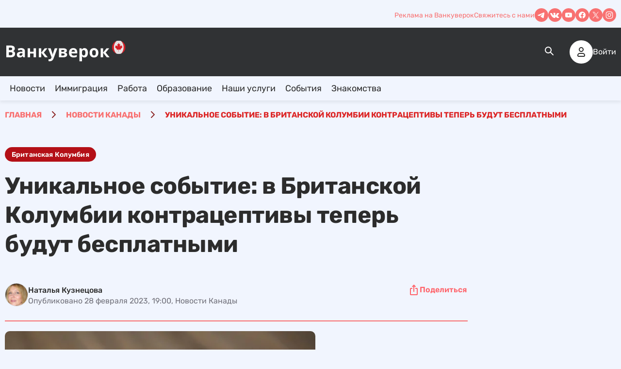

--- FILE ---
content_type: text/html; charset=UTF-8
request_url: https://vancouverok.com/news/unikalnoe-sobytie-v-britanskoj-kolumbii-kontraceptivy-teper-budut-besplatnymi/
body_size: 47782
content:
<!doctype html><html lang="ru-RU" prefix="og: https://ogp.me/ns#"><head><script data-no-optimize="1">var litespeed_docref=sessionStorage.getItem("litespeed_docref");litespeed_docref&&(Object.defineProperty(document,"referrer",{get:function(){return litespeed_docref}}),sessionStorage.removeItem("litespeed_docref"));</script> <meta charset="UTF-8"><link data-optimized="2" rel="stylesheet" href="https://vancouverok.com/wp-content/litespeed/css/25cfbff55c6b190c88c3871944f07eff.css?ver=7d2e2" /><meta name="viewport" content="width=device-width, initial-scale=1, maximum-scale=1"><title>Уникальное событие: в Британской Колумбии контрацептивы теперь будут бесплатными - Ванкуверок</title><meta name="description" content="Начиная с 1 апреля, Британская Колумбия станет первой юрисдикцией в Канаде, которая сделает рецептурные контрацептивы бесплатными для всех жителей, в соответствии с бюджетом провинции, представленным во вторник."/><meta name="robots" content="follow, index, max-snippet:-1, max-video-preview:-1, max-image-preview:large"/><link rel="canonical" href="https://vancouverok.com/news/unikalnoe-sobytie-v-britanskoj-kolumbii-kontraceptivy-teper-budut-besplatnymi/" /><meta property="og:locale" content="ru_RU" /><meta property="og:type" content="article" /><meta property="og:title" content="Уникальное событие: в Британской Колумбии контрацептивы теперь будут бесплатными - Ванкуверок" /><meta property="og:description" content="Начиная с 1 апреля, Британская Колумбия станет первой юрисдикцией в Канаде, которая сделает рецептурные контрацептивы бесплатными для всех жителей, в соответствии с бюджетом провинции, представленным во вторник." /><meta property="og:url" content="https://vancouverok.com/news/unikalnoe-sobytie-v-britanskoj-kolumbii-kontraceptivy-teper-budut-besplatnymi/" /><meta property="og:site_name" content="Vancouverok" /><meta property="article:tag" content="Британская Колумбия" /><meta property="article:tag" content="Новости" /><meta property="og:image" content="https://vancouverok.com/wp-content/uploads/2023/03/pills-1354782_640.jpg" /><meta property="og:image:secure_url" content="https://vancouverok.com/wp-content/uploads/2023/03/pills-1354782_640.jpg" /><meta property="og:image:width" content="640" /><meta property="og:image:height" content="427" /><meta property="og:image:alt" content="Уникальное событие: в Британской Колумбии контрацептивы теперь будут бесплатными" /><meta property="og:image:type" content="image/jpeg" /><meta name="twitter:card" content="summary" /><meta name="twitter:title" content="Уникальное событие: в Британской Колумбии контрацептивы теперь будут бесплатными - Ванкуверок" /><meta name="twitter:description" content="Начиная с 1 апреля, Британская Колумбия станет первой юрисдикцией в Канаде, которая сделает рецептурные контрацептивы бесплатными для всех жителей, в соответствии с бюджетом провинции, представленным во вторник." /><meta name="twitter:image" content="https://vancouverok.com/wp-content/uploads/2023/03/pills-1354782_640.jpg" />
<style id='rank-math-toc-block-style-inline-css' type='text/css'>.wp-block-rank-math-toc-block nav ol{counter-reset:item}.wp-block-rank-math-toc-block nav ol li{display:block}.wp-block-rank-math-toc-block nav ol li:before{content:counters(item, ".") ". ";counter-increment:item}</style> <script type="litespeed/javascript" data-src="https://vancouverok.com/wp-includes/js/jquery/jquery.min.js" id="jquery-core-js"></script> <script id="jquery-js-before" type="litespeed/javascript">const pa_ajax={"url":"https:\/\/vancouverok.com\/wp-admin\/admin-ajax.php"}</script> <link rel="canonical" href="https://vancouverok.com/news/unikalnoe-sobytie-v-britanskoj-kolumbii-kontraceptivy-teper-budut-besplatnymi/"><link rel="icon" href="https://vancouverok.com/wp-content/uploads/2024/05/cropped-favicon-32x32.png" sizes="32x32" /><link rel="icon" href="https://vancouverok.com/wp-content/uploads/2024/05/cropped-favicon-192x192.png" sizes="192x192" /><link rel="apple-touch-icon" href="https://vancouverok.com/wp-content/uploads/2024/05/cropped-favicon-180x180.png" /><meta name="msapplication-TileImage" content="https://vancouverok.com/wp-content/uploads/2024/05/cropped-favicon-270x270.png" />
 <script type="litespeed/javascript" data-src="https://www.googletagmanager.com/gtag/js?id=G-T69FTJNWPJ"></script> <script  type="litespeed/javascript">window.dataLayer=window.dataLayer||[];function gtag(){dataLayer.push(arguments)}
gtag('js',new Date());gtag('config','G-T69FTJNWPJ')</script> <meta name="google-site-verification" content="jjhV7MPX79TEnCGUUSTcz7jIHnGnPxRnmg2V-q5HpHM"> <script type="litespeed/javascript" data-src="https://pagead2.googlesyndication.com/pagead/js/adsbygoogle.js?client=ca-pub-8157710164972713" crossorigin="anonymous"></script> </head><body class="news-template-default single single-news postid-17857 wp-custom-logo grow-content-body"><div class="wrapper"><header data-scroll class="header"><div class="header__logo logo logo-ibg-contain logo-mobile"><a href="https://vancouverok.com/" class="custom-logo-link" rel="home"><img data-lazyloaded="1" src="[data-uri]" width="249" height="52" data-src="https://vancouverok.com/wp-content/uploads/2024/03/logo.svg" class="custom-logo" alt="Ванкуверок" decoding="async" /></a></div><div class="header__wrapper">
<button type="button" class="burger icon-menu"><span></span></button><div class="header__content content-header"><div class="content-header__top header-top"><div class="header-top__container"><nav class="header-top__link"><ul itemscope itemtype="http://schema.org/SiteNavigationElement" id="menu-menyu-pered-hiderom-ru" class="menu"><li itemprop="name" id="menu-item-53" class="menu-item menu-item-type-custom menu-item-object-custom menu-item-53"><a itemprop="url" href="https://vancouverok.com/reklama/">Реклама на Ванкуверок</a></li></ul></nav>							<button data-popup="#feedback" type="button" class="header-top__link link">Свяжитесь с нами</button><ul class="header-top__social social"><li class="social-item menu-item">
<a href="https://t.me/vancouverok" target="_blank">
<svg class="svg social__svg" width="28" height="28">
<use xlink:href="https://vancouverok.com/wp-content/themes/vancouverok/assets/img/icons/icons.svg#telegram"></use>
</svg>
</a></li><li class="social-item menu-item">
<a href="https://vk.com/vancouverok" target="_blank">
<svg class="svg social__svg" width="28" height="28">
<use xlink:href="https://vancouverok.com/wp-content/themes/vancouverok/assets/img/icons/icons.svg#vk"></use>
</svg>
</a></li><li class="social-item menu-item">
<a href="https://www.youtube.com/@vancouverok" target="_blank">
<svg class="svg social__svg" width="28" height="28">
<use xlink:href="https://vancouverok.com/wp-content/themes/vancouverok/assets/img/icons/icons.svg#youtube"></use>
</svg>
</a></li><li class="social-item menu-item">
<a href="https://www.facebook.com/vankuverok/" target="_blank">
<svg class="svg social__svg" width="28" height="28">
<use xlink:href="https://vancouverok.com/wp-content/themes/vancouverok/assets/img/icons/icons.svg#facebook"></use>
</svg>
</a></li><li class="social-item menu-item">
<a href="https://x.com/vancouverok" target="_blank">
<svg class="svg social__svg" width="28" height="28">
<use xlink:href="https://vancouverok.com/wp-content/themes/vancouverok/assets/img/icons/icons.svg#twitter"></use>
</svg>
</a></li><li class="social-item menu-item">
<a href="https://www.instagram.com/vancouverok/" target="_blank">
<svg class="svg social__svg" width="28" height="28">
<use xlink:href="https://vancouverok.com/wp-content/themes/vancouverok/assets/img/icons/icons.svg#instagram"></use>
</svg>
</a></li></ul></div></div><div class="content-header__main header-main"><div class="header-main__container"><div class="header__logo logo logo-ibg-contain logo-desktop"><a href="https://vancouverok.com/" class="custom-logo-link" rel="home"><img data-lazyloaded="1" src="[data-uri]" width="249" height="52" data-src="https://vancouverok.com/wp-content/uploads/2024/03/logo.svg" class="custom-logo" alt="Ванкуверок" decoding="async" /></a></div><div class="header-main__content"><div class="header-main__search search" data-da=".header__content,767"><form class="search__show" action="https://vancouverok.com">
<input class="search__input" name="s" type="text" placeholder="Поиск">
<button type="submit" class="search__submit"><svg class="svg search__svg" width="24" height="24">
<use xlink:href="https://vancouverok.com/wp-content/themes/vancouverok/assets/img/icons/icons.svg#search"></use>
</svg>
</button>
<button type="button" class="search__close"><svg class="svg search__svg" width="24" height="24">
<use xlink:href="https://vancouverok.com/wp-content/themes/vancouverok/assets/img/icons/icons.svg#close"></use>
</svg>
</button></form>
<button type="button" class="search__open"><svg class="svg search__svg" width="24" height="24">
<use xlink:href="https://vancouverok.com/wp-content/themes/vancouverok/assets/img/icons/icons.svg#search"></use>
</svg>
</button></div><ul class="polylang-flags"><li class="lang-item lang-item-2 lang-item-ru current-lang lang-item-first"><a  lang="ru-RU" hreflang="ru-RU" href="https://vancouverok.com/news/unikalnoe-sobytie-v-britanskoj-kolumbii-kontraceptivy-teper-budut-besplatnymi/"><img src="[data-uri]" alt="" width="16" height="11" style="width: 16px; height: 11px;" /><span style="margin-left:0.3em;">Русский</span></a></li><li class="lang-item lang-item-5 lang-item-ua no-translation"><a  lang="uk" hreflang="uk" href="https://vancouverok.com/ua/"><img src="[data-uri]" alt="" width="16" height="11" style="width: 16px; height: 11px;" /><span style="margin-left:0.3em;">Українська</span></a></li></ul><div class="header-main__user user-header"><div class="user-header__img-ibg">
<svg class="svg user-header__svg" width="48" height="48">
<use xlink:href="https://vancouverok.com/wp-content/themes/vancouverok/assets/img/icons/icons.svg#user"></use>
</svg></div>
<button data-popup="#enter" type="button" class="user-header__button">Войти</button></div></div></div></div><div class="content-header__menu header-menu"><div class="header-menu__container"><nav class="menu"><ul itemscope itemtype="http://schema.org/SiteNavigationElement" id="menu-verhnee-menyu-na-russkom" class="menu__list"><li itemprop="name" id="menu-item-17879" class="menu-item menu-item-type-custom menu-item-object-custom menu-item-has-children menu-item-17879"><a itemprop="url" href="/news">Новости</a><ul class="sub-menu"><li itemprop="name" id="menu-item-21330" class="menu-item menu-item-type-taxonomy menu-item-object-news_category menu-item-21330"><a itemprop="url" href="https://vancouverok.com/news/vancouver/">Новости Ванкувера</a></li><li itemprop="name" id="menu-item-21332" class="menu-item menu-item-type-taxonomy menu-item-object-news_category menu-item-21332"><a itemprop="url" href="https://vancouverok.com/news/toronto/">Новости Торонто</a></li><li itemprop="name" id="menu-item-21339" class="menu-item menu-item-type-custom menu-item-object-custom menu-item-21339"><a itemprop="url" href="/news/montreal/">Новости Монреаля</a></li><li itemprop="name" id="menu-item-21331" class="menu-item menu-item-type-taxonomy menu-item-object-news_category menu-item-21331"><a itemprop="url" href="https://vancouverok.com/news/calgary/">Новости Калгари</a></li></ul></li><li itemprop="name" id="menu-item-21324" class="menu-item menu-item-type-custom menu-item-object-custom menu-item-has-children menu-item-21324"><a itemprop="url" href="/tag/immigratsiya/">Иммиграция</a><ul class="sub-menu"><li itemprop="name" id="menu-item-21333" class="menu-item menu-item-type-post_type menu-item-object-post menu-item-21333"><a itemprop="url" href="https://vancouverok.com/kak-immigrirovat-v-kanadu/">Как уехать в 2024</a></li><li itemprop="name" id="menu-item-21334" class="menu-item menu-item-type-post_type menu-item-object-page menu-item-21334"><a itemprop="url" href="https://vancouverok.com/ocenka-shansov-na-immigraciu-v-kanadu/">Оценка шансов иммиграции</a></li><li itemprop="name" id="menu-item-21335" class="menu-item menu-item-type-post_type menu-item-object-post menu-item-21335"><a itemprop="url" href="https://vancouverok.com/immigratsiya-v-kanadu-cherez-uchebu/">Иммиграция через учебу</a></li><li itemprop="name" id="menu-item-21336" class="menu-item menu-item-type-post_type menu-item-object-post menu-item-21336"><a itemprop="url" href="https://vancouverok.com/express-entry/">Express Entry </a></li><li itemprop="name" id="menu-item-22453" class="menu-item menu-item-type-post_type menu-item-object-page menu-item-has-children menu-item-22453"><a itemprop="url" href="https://vancouverok.com/kalkulyator-express-entry/">Калькулятор баллов Express Entry </a><ul class="sub-menu"><li itemprop="name" id="menu-item-21342" class="menu-item menu-item-type-post_type menu-item-object-post menu-item-21342"><a itemprop="url" href="https://vancouverok.com/alberta-immigrant-nominee-program-ainp/">Провинциальная программа  Альберты (AINP)</a></li><li itemprop="name" id="menu-item-21343" class="menu-item menu-item-type-post_type menu-item-object-post menu-item-21343"><a itemprop="url" href="https://vancouverok.com/immigraciya-v-kanadu-po-british-columbia-provincial-nominee-program-bc-pnp/">Провинциальная программа Британской Колумбии (BC PNP)</a></li></ul></li><li itemprop="name" id="menu-item-21345" class="menu-item menu-item-type-post_type menu-item-object-post menu-item-21345"><a itemprop="url" href="https://vancouverok.com/family-class-sponsorship/">Семейное спонсорство</a></li><li itemprop="name" id="menu-item-21337" class="menu-item menu-item-type-post_type menu-item-object-post menu-item-21337"><a itemprop="url" href="https://vancouverok.com/biznes-immigraciya-v-kanadu/">Бизнес иммиграция</a></li><li itemprop="name" id="menu-item-21338" class="menu-item menu-item-type-post_type menu-item-object-post menu-item-21338"><a itemprop="url" href="https://vancouverok.com/programma-startap-viza-kanada-entrepreneur-start-visa-program/">Start Up Visa</a></li><li itemprop="name" id="menu-item-21346" class="menu-item menu-item-type-custom menu-item-object-custom menu-item-21346"><a itemprop="url" href="/tag/cuaet/">Как иммигрировать c CUAET</a></li><li itemprop="name" id="menu-item-21340" class="menu-item menu-item-type-custom menu-item-object-custom menu-item-21340"><a itemprop="url" href="/tag/novosti-immigracii-v-kanadu/">Новости иммиграции</a></li><li itemprop="name" id="menu-item-21341" class="menu-item menu-item-type-custom menu-item-object-custom menu-item-21341"><a itemprop="url" href="/tag/zametki-immigrantov-o-kanade/">Истории иммигрантов</a></li></ul></li><li itemprop="name" id="menu-item-21347" class="menu-item menu-item-type-custom menu-item-object-custom menu-item-has-children menu-item-21347"><a itemprop="url" href="/rabota-v-kanade/">Работа</a><ul class="sub-menu"><li itemprop="name" id="menu-item-21348" class="menu-item menu-item-type-post_type menu-item-object-post menu-item-21348"><a itemprop="url" href="https://vancouverok.com/zarplati-v-kanade/">Зарплаты в Канаде</a></li><li itemprop="name" id="menu-item-21350" class="menu-item menu-item-type-custom menu-item-object-custom menu-item-21350"><a itemprop="url" href="/rabota-v-kanade/">Поиск работы в Канаде</a></li><li itemprop="name" id="menu-item-21349" class="menu-item menu-item-type-post_type menu-item-object-post menu-item-21349"><a itemprop="url" href="https://vancouverok.com/rezyume-dlya-kanadskogo-rynka-truda/">Составление резюме</a></li><li itemprop="name" id="menu-item-21351" class="menu-item menu-item-type-custom menu-item-object-custom menu-item-21351"><a itemprop="url" href="/services/optimizacziya-profilya-linkedin/">Создание и оптимизация аккаунта в LinkedIn</a></li><li itemprop="name" id="menu-item-21352" class="menu-item menu-item-type-custom menu-item-object-custom menu-item-21352"><a itemprop="url" href="/services/podgotovka-k-sobesedovaniyu-na-anglijskom-yazyke/">Подготовка к собеседованию на английском языке</a></li><li itemprop="name" id="menu-item-22505" class="menu-item menu-item-type-custom menu-item-object-custom menu-item-22505"><a itemprop="url" href="/rabota-v-vankuvere/">Вакансии в Ванкувере</a></li></ul></li><li itemprop="name" id="menu-item-21039" class="menu-item menu-item-type-post_type menu-item-object-page menu-item-has-children menu-item-21039"><a itemprop="url" href="https://vancouverok.com/obrazovanie-v-kanade/">Образование</a><ul class="sub-menu"><li itemprop="name" id="menu-item-21355" class="menu-item menu-item-type-custom menu-item-object-custom menu-item-has-children menu-item-21355"><a itemprop="url" href="/universitety-kanady/">Университеты в Канаде</a><ul class="sub-menu"><li itemprop="name" id="menu-item-21356" class="menu-item menu-item-type-custom menu-item-object-custom menu-item-21356"><a itemprop="url" href="/universitety-kanady/universitety-vankuvera/">Университеты в Ванкувере</a></li><li itemprop="name" id="menu-item-21357" class="menu-item menu-item-type-custom menu-item-object-custom menu-item-21357"><a itemprop="url" href="/universitety-kanady/universitety-kalgari/">Университеты в Калгари</a></li><li itemprop="name" id="menu-item-22410" class="menu-item menu-item-type-custom menu-item-object-custom menu-item-22410"><a itemprop="url" href="/universitety-kanady/universitety-kanady-universitety-kanady/">Университеты Монреаля</a></li><li itemprop="name" id="menu-item-22411" class="menu-item menu-item-type-custom menu-item-object-custom menu-item-22411"><a itemprop="url" href="/universitety-kanady/universitety-toronto/">Университеты Торонто</a></li></ul></li><li itemprop="name" id="menu-item-21358" class="menu-item menu-item-type-custom menu-item-object-custom menu-item-has-children menu-item-21358"><a itemprop="url" href="/yazykovye-kursy-v-kanade/">Языковые курсы в Канаде</a><ul class="sub-menu"><li itemprop="name" id="menu-item-21359" class="menu-item menu-item-type-custom menu-item-object-custom menu-item-21359"><a itemprop="url" href="#">Языковые курсы в Ванкувере</a></li></ul></li><li itemprop="name" id="menu-item-21353" class="menu-item menu-item-type-taxonomy menu-item-object-education_category menu-item-has-children menu-item-21353"><a itemprop="url" href="https://vancouverok.com/kolledzhi-kanady/">Колледжи в Канаде</a><ul class="sub-menu"><li itemprop="name" id="menu-item-21354" class="menu-item menu-item-type-taxonomy menu-item-object-education_category menu-item-21354"><a itemprop="url" href="https://vancouverok.com/kolledzhi-kanady/kolledzhi-v-vankuvere/">Колледжи в Ванкувере</a></li><li itemprop="name" id="menu-item-22413" class="menu-item menu-item-type-taxonomy menu-item-object-education_category menu-item-22413"><a itemprop="url" href="https://vancouverok.com/kolledzhi-kanady/kolledzhi-v-kalgari/">Колледжи в Калгари</a></li><li itemprop="name" id="menu-item-22414" class="menu-item menu-item-type-taxonomy menu-item-object-education_category menu-item-22414"><a itemprop="url" href="https://vancouverok.com/kolledzhi-kanady/kolledzhi-monrealja/">Колледжи Монреаля</a></li><li itemprop="name" id="menu-item-22415" class="menu-item menu-item-type-taxonomy menu-item-object-education_category menu-item-22415"><a itemprop="url" href="https://vancouverok.com/kolledzhi-kanady/kolledzhi-toronto/">Колледжи Торонто</a></li></ul></li><li itemprop="name" id="menu-item-22417" class="menu-item menu-item-type-taxonomy menu-item-object-education_category menu-item-22417"><a itemprop="url" href="https://vancouverok.com/magistratura-v-kanade/">Магистратура (MBA) в Канаде</a></li><li itemprop="name" id="menu-item-22418" class="menu-item menu-item-type-taxonomy menu-item-object-education_category menu-item-22418"><a itemprop="url" href="https://vancouverok.com/chastnye-shkoly/">Частные школы в Канаде</a></li><li itemprop="name" id="menu-item-22416" class="menu-item menu-item-type-taxonomy menu-item-object-education_category menu-item-22416"><a itemprop="url" href="https://vancouverok.com/letnije-shkoly/">Летние школы в Канаде</a></li></ul></li><li itemprop="name" id="menu-item-21366" class="menu-item menu-item-type-custom menu-item-object-custom menu-item-has-children menu-item-21366"><a itemprop="url" href="/services/">Наши услуги</a><ul class="sub-menu"><li itemprop="name" id="menu-item-21363" class="menu-item menu-item-type-custom menu-item-object-custom menu-item-21363"><a itemprop="url" href="https://vancouverok.com/pomosh-s-immigracziej/">Помощь с иммиграцией</a></li><li itemprop="name" id="menu-item-21364" class="menu-item menu-item-type-custom menu-item-object-custom menu-item-has-children menu-item-21364"><a itemprop="url" rel="nofollow" href="https://vancouverok.com/services/pomoshh-poiska-raboty-v-kanade/">Помощь с поиском работы</a><ul class="sub-menu"><li itemprop="name" id="menu-item-23462" class="menu-item menu-item-type-post_type menu-item-object-post menu-item-23462"><a itemprop="url" href="https://vancouverok.com/rezyume-dlya-kanadskogo-rynka-truda/">Составление резюме для работы в Канаде</a></li><li itemprop="name" id="menu-item-23460" class="menu-item menu-item-type-post_type menu-item-object-page menu-item-23460"><a itemprop="url" href="https://vancouverok.com/services/podgotovka-k-sobesedovaniyu-na-anglijskom-yazyke/">Подготовка к собеседованию на английском языке</a></li><li itemprop="name" id="menu-item-23461" class="menu-item menu-item-type-post_type menu-item-object-page menu-item-23461"><a itemprop="url" href="https://vancouverok.com/services/optimizacziya-profilya-linkedin/">Оптимизация профиля LinkedIn под канадский рынок труда</a></li></ul></li><li itemprop="name" id="menu-item-21365" class="menu-item menu-item-type-custom menu-item-object-custom menu-item-21365"><a itemprop="url" href="/services/perevod-dokumentov-dlya-kanady/">Сертифицированные  переводы</a></li></ul></li><li itemprop="name" id="menu-item-17884" class="menu-item menu-item-type-custom menu-item-object-custom menu-item-17884"><a itemprop="url" href="/events">События</a></li><li itemprop="name" id="menu-item-24256" class="menu-item menu-item-type-custom menu-item-object-custom menu-item-24256"><a itemprop="url" rel="nofollow" href="https://love.vancouverok.com/">Знакомства</a></li></ul></nav></div></div></div></div></header><main class="main" id="main"><section class="breadcrumbs"><div itemscope itemtype="https://schema.org/BreadcrumbList" class="breadcrumbs__container">
<span itemprop="itemListElement" itemscope itemtype="https://schema.org/ListItem">
<a itemprop="item" href="https://vancouverok.com/">
<span itemprop="name">Главная</span><meta itemprop="position" content="0"/>
</a>
</span>
<span itemprop="itemListElement" itemscope itemtype="https://schema.org/ListItem">
<span class="divider">
<svg class="svg" width="24" height="24">
<use xlink:href="https://vancouverok.com/wp-content/themes/vancouverok/assets/img/icons/icons.svg#arrow-right-24"></use>
</svg>
<span>/ </span>
</span>
<a itemprop="item" href="https://vancouverok.com/news/"><span itemprop="name">Новости Канады</span><meta itemprop="position" content="1"/>
</a>
</span>
<span itemprop="itemListElement" itemscope itemtype="https://schema.org/ListItem">
<span class="divider">
<svg class="svg" width="24" height="24">
<use xlink:href="https://vancouverok.com/wp-content/themes/vancouverok/assets/img/icons/icons.svg#arrow-right-24"></use>
</svg>
<span>/ </span>
</span>
<span itemprop="name">Уникальное событие: в Британской Колумбии контрацептивы теперь будут бесплатными</span><meta itemprop="position" content="2"/>
</span></div></section><article itemscope itemtype="http://schema.org/NewsArticle" class="article"><div class="article__container"><div class="entry-content"><div class="article-prev-block"><div class="tags-list">
<a class="tags vacancy-tag vacancy-tag--red" href="https://vancouverok.com/tag/britanskaya-kolumbiya/">Британская Колумбия</a></div><h1 class="article__title article-title">Уникальное событие: в Британской Колумбии контрацептивы теперь будут бесплатными</h1></div><div class="article-prev-block article-prev-block--info">
<a href="https://vancouverok.com/editors/natalya-kuzneczova/"><div class="article__author article-author"><div class="article-author__img-ibg"><img data-lazyloaded="1" src="[data-uri]" alt='' data-src='https://vancouverok.com/wp-content/litespeed/avatar/3c2515460e6b01254e2988234fb8b062.jpg?ver=1767776275' data-srcset='https://vancouverok.com/wp-content/litespeed/avatar/166ef5329feaf63db25dd0a44f2edaa3.jpg?ver=1767987663 2x' class='avatar avatar-96 photo' height='96' width='96' decoding='async'/></div><div class="article-author__texts"><h3 class="article-author__name">Наталья Кузнецова</h3><p class="article-author__date">Опубликовано 28 февраля 2023, 19:00, Новости Канады</p></div></div>
</a><div class="article__interactive article-interactive"><div class="article-interactive__share">
<button id="share-button" type="button" class="article-interactive__button button button-link button-link--sample"><svg class="svg" width="24" height="24">
<use xlink:href="https://vancouverok.com/wp-content/themes/vancouverok/assets/img/icons/icons.svg#article-share"></use>
</svg>
<span>Поделиться</span></button></div></div></div><div class="js-container-trending"><div class="js-container-wrapper"></div></div><div class="article__block article__block--thumbnail"><div class="wp-caption alignnone">
<img data-lazyloaded="1" src="[data-uri]" width="640" height="427" data-src="https://vancouverok.com/wp-content/webp-express/webp-images/uploads/2023/03/pills-1354782_640.jpg.webp" class="attachment-full size-full wp-post-image" alt="" data-sizes="(min-width: 1300px) 954px, (min-width: 992px) calc(100vw - (20px + 326px)), calc(100vw - 20px)" decoding="async" fetchpriority="high" data-srcset="https://vancouverok.com/wp-content/webp-express/webp-images/uploads/2023/03/pills-1354782_640.jpg.webp 640w,  https://vancouverok.com/wp-content/webp-express/webp-images/uploads/2023/03/pills-1354782_640-150x100.jpg.webp 150w,  https://vancouverok.com/wp-content/webp-express/webp-images/uploads/2023/03/pills-1354782_640-540x360.jpg.webp 540w,  https://vancouverok.com/wp-content/webp-express/webp-images/uploads/2023/03/pills-1354782_640-230x153.jpg.webp 230w" /><p class="wp-caption-text">Фото Pixabay</p></div></div><div class="article__block"><p>Начиная с 1 апреля, Британская Колумбия станет первой юрисдикцией в Канаде, которая сделает рецептурные контрацептивы бесплатными для всех жителей, <a href="https://vancouverok.com/news/polnyj-byudzhet-britanskoj-kolumbii-na-2023-god-kuda-pojdut-dengi-nalogoplatelshikov">в соответствии с бюджетом провинции</a>, представленным во вторник.</p><p>Финансирование в размере 119 миллионов долларов в течение следующих трех лет позволит обеспечить полное покрытие рецептурных контрацептивов.</p></p><p>Сюда входят оральные гормональные таблетки, противозачаточные инъекции, гормональные и медные внутриматочные спирали, подкожные имплантаты, а также &#171;План Б&#187;, также известный как экстренная таблетка.</p><p>Хотя эти средства составляют лишь небольшую часть от миллиардов долларов, выделяемых на инициативы в области здравоохранения, включая почти 1 миллиард долларов на лечение психического здоровья и наркомании, министр финансов Катрин Конрой заявила, что для ее правительства является приоритетной задачей помочь жителям контролировать свои репродуктивные права.</p><blockquote><p><strong>ВНИМАНИЕ! В связи с последними блокировками, подписывайтесь <a href="https://t.me/vancouverok" target="_blank">на наш канал в Telegram</a>, чтобы не пропустить важные новости</strong></p></blockquote><p>Провинция заявила, что для человека, который платит 25 долларов в месяц за гормональные таблетки, новый бесплатный план может сэкономить до 10 000 долларов за всю жизнь.</p><p>По словам представителей правительства, начиная с апреля, чтобы получить доступ к бесплатным противозачаточным средствам, жители, охваченные программой MSP, должны получить рецепт от семейного врача, а затем отнести его в аптеку с картой MSP, чтобы его заполнили.</p><p>Однако, начиная с мая, жители смогут получить рецепт на контрацептивы непосредственно у своего фармацевта в рамках объявленного прошлой осенью расширения сферы практики фармацевтов.</p></p><p>Подписывайтесь на наш ютуб канал чтобы не пропускать последние новости Канады:</p></p><p></p></div></div><div class="tags-list-bottom"><div class="tags-list">
<a class="tags vacancy-tag vacancy-tag--red" href="https://vancouverok.com/tag/britanskaya-kolumbiya/">Британская Колумбия</a>
<a class="tags vacancy-tag vacancy-tag--red" href="https://vancouverok.com/tag/novosti/">Новости</a></div></div></div><link itemprop="url mainEntityOfPage" href="https://vancouverok.com/news/unikalnoe-sobytie-v-britanskoj-kolumbii-kontraceptivy-teper-budut-besplatnymi/" /><meta itemprop="position" content="17857" /><meta itemprop="headline" content="Уникальное событие: в Британской Колумбии контрацептивы теперь будут бесплатными" /><meta itemprop="description" content="Начиная с 1 апреля, Британская Колумбия станет первой юрисдикцией в Канаде, которая сделает рецептурные контрацептивы бесплатными для всех жителей, в соответствии с бюджетом провинции, представленным во вторник. Финансирование в размере 119 миллионов долларов в течение следующих трех лет позволит обеспечить полное покрытие рецептурных контрацептивов. Сюда входят оральные гормональные таблетки, противозачаточные инъекции, гормональные и медные внутриматочные спирали, подкожные имплантаты, а также &quot;План Б&quot;, также известный как экстренная таблетка. Хотя эти средства составляют лишь небольшую часть от миллиардов долларов, выделяемых на инициативы в области здравоохранения, включая почти 1 миллиард долларов на лечение психического здоровья и наркомании, министр финансов Катрин Конрой заявила, что для ее правительства является приоритетной задачей помочь жителям контролировать свои репродуктивные права. ВНИМАНИЕ! В связи с последними блокировками, подписывайтесь на наш канал в Telegram, чтобы не пропустить важные новости Провинция заявила, что для человека, который платит 25 долларов в месяц за гормональные таблетки, новый бесплатный план может сэкономить до 10 000 долларов за всю жизнь. По словам представителей правительства, начиная с апреля, чтобы получить доступ к бесплатным противозачаточным средствам, жители, охваченные программой MSP, должны получить рецепт от семейного врача, а затем отнести его в аптеку с картой MSP, чтобы его заполнили. Однако, начиная с мая, жители смогут получить рецепт на контрацептивы непосредственно у своего фармацевта в рамках объявленного прошлой осенью расширения сферы практики фармацевтов. Подписывайтесь на наш ютуб канал чтобы не пропускать последние новости Канады:" /><meta itemprop="datePublished" content="2023-02-28T16:00:45-08:00" /><meta itemprop="dateModified" content="2023-02-28T16:00:45-08:00" /><meta itemprop="keywords" content="Британская Колумбия, Новости" /><div class="hidden" itemprop="image" itemscope itemtype="http://schema.org/ImageObject"><meta itemprop="height" content="427" /><meta itemprop="width" content="640" /><link itemprop="url image" href="https://vancouverok.com/wp-content/uploads/2023/03/pills-1354782_640.jpg" /></div><div class="hidden" itemprop="author" itemscope itemtype="http://schema.org/Person"><meta itemprop="name" content="Наталья Кузнецова" /><meta itemprop="description" content="" /><div itemprop="image" itemscope itemtype="http://schema.org/ImageObject"><meta itemprop="height" content="96" /><meta itemprop="width" content="96" /><link itemprop="url image" href="https://vancouverok.com/wp-content/litespeed/avatar/3c2515460e6b01254e2988234fb8b062.jpg?ver=1767776275" /></div></div><div class="hidden" itemprop="publisher" itemscope itemtype="http://schema.org/Organization"><meta itemprop="name" content="Ванкуверок" /><div itemprop="address" itemscope itemtype="http://schema.org/PostalAddress"><meta itemprop="addressLocality" content="Ванкувер" /><meta itemprop="addressRegion" content="Британская Колумбия" /></div><meta itemprop="telephone" content="+1-604-600-5265" /><div class="hidden" itemprop="logo" itemscope itemtype="http://schema.org/ImageObject"><meta itemprop="height" content="52" /><meta itemprop="width" content="249" /><link itemprop="url image" href="https://vancouverok.com/wp-content/uploads/2024/03/logo.svg" /></div></div></article><aside class="trending fixed"><div data-showmore class="trending__content">
<span class="trending__block-title">Трендовые Новости Канады</span><ul data-showmore-content="388" class="trending__wrapper"><li><article itemscope itemtype="http://schema.org/NewsArticle">
<a href="https://vancouverok.com/news/shtorm-v-vashingtone-pochemu-pervoj-postradaet-kanada/" class="trending__link"><div class="trending__img-ibg">
<img data-lazyloaded="1" src="[data-uri]" width="150" height="100" data-src="https://vancouverok.com/wp-content/webp-express/webp-images/uploads/2026/01/washington_storm_canada-150x100.jpg.webp" class="attachment-thumbnail size-thumbnail wp-post-image" alt="Офисный стол с картой Северной Америки и маленькими флагами США и Канады, мягкий дневной свет" data-sizes="88px" decoding="async" data-srcset="https://vancouverok.com/wp-content/webp-express/webp-images/uploads/2026/01/washington_storm_canada-150x100.jpg.webp 150w,  https://vancouverok.com/wp-content/webp-express/webp-images/uploads/2026/01/washington_storm_canada-1280x853.jpg.webp 1280w,  https://vancouverok.com/wp-content/webp-express/webp-images/uploads/2026/01/washington_storm_canada-960x640.jpg.webp 960w,  https://vancouverok.com/wp-content/webp-express/webp-images/uploads/2026/01/washington_storm_canada-767x511.jpg.webp 767w,  https://vancouverok.com/wp-content/webp-express/webp-images/uploads/2026/01/washington_storm_canada-540x360.jpg.webp 540w,  https://vancouverok.com/wp-content/webp-express/webp-images/uploads/2026/01/washington_storm_canada-230x153.jpg.webp 230w,  https://vancouverok.com/wp-content/webp-express/webp-images/uploads/2026/01/washington_storm_canada.jpg.webp 1536w" /></div><div class="trending__texts">
<span class="trending__title">Ни одна страна не пострадает сильнее Канады: эксперты о рисках из-за политики США</span><p class="trending__date">3 дня назад</p></div>
</a><link itemprop="url mainEntityOfPage" href="https://vancouverok.com/news/shtorm-v-vashingtone-pochemu-pervoj-postradaet-kanada/" /><meta itemprop="position" content="40684" /><meta itemprop="headline" content="Ни одна страна не пострадает сильнее Канады: эксперты о рисках из-за политики США" /><meta itemprop="description" content="Если в США начнётся серьёзная политическая турбулентность, сильнее других её может почувствовать Канада — просто потому, что слишком плотно «пристёгнута» к соседу экономикой, обороной и общей границей. Об этом говорится в новом докладе консалтинговой компании по политическим рискам Eurasia Group «Top Risks For 2026», опубликованном в понедельник. Авторы утверждают: ни одна страна не будет «столь глубоко затронута» возможными потрясениями в Вашингтоне, как Канада. В качестве одного из сценариев Eurasia Group описывает вероятность «политической революции» в США — и связывает её с попытками президента Дональда Трампа укрепить власть, «захватить механизм управления государством и использовать его против своих врагов». Уязвимость Канады, отмечают аналитики, многослойная. Во‑первых, торговля: любые резкие развороты американской политики мгновенно бьют по цепочкам поставок и инвестициям. Во‑вторых, безопасность: оборонные решения США напрямую отражаются на североамериканской архитектуре сдерживания. В‑третьих, география: длинная граница превращает любое обострение в практическую проблему, а не в абстрактную внешнюю новость. О том, что эти риски уже ощущаются острее, на неделе говорил и бывший глава МИД Канады Ллойд Эксуорти в эфире Your Morning. По его словам, нынешняя американская администрация исходит из установки, что она «хозяин Западного полушария» и может действовать так, как считает нужным. Эксуорти считает, что Оттаве стоит готовиться к более жёсткому и предельно прагматичному подходу США в вопросах безопасности и геополитики. Отдельной точкой напряжения он назвал Арктику — и особенно Гренландию. По оценке Эксуорти, остров превращается в потенциальный «рычаг давления», который может затронуть канадский суверенитет и безопасность. В качестве примера он указал на недавние действия США в Венесуэле, описав их как логику «мы берём это под контроль, мы этим управляем, мы используем это для эксплуатации ресурсов», и добавил, что похожий подход может быть применён и к Гренландии. Знакомьтесь и находите любовь в Канаде среди русскоязычных (и украиноязычных) людей, которые уже живут здесь и ищут партнёра на https://love.vancouverok.com/ Как отмечает CTV News, в докладе Eurasia Group отдельно говорится о росте конкуренции великих держав в Арктике: таяние льдов открывает новые морские маршруты и упрощает доступ к критически важным минералам. На этом фоне, считают аналитики, ставки для Канады растут — и США, и Россия расширяют своё присутствие в регионе. Эксуорти подчёркивает, что канадская уязвимость усиливается ещё и внутренней неготовностью — в том числе недостатком вовлечённости общества. По его мнению, такие вопросы нельзя оставлять «в узком кругу» людей в офисе премьер-министра: канадцев нужно вести за собой и подключать к обсуждению. Он также предупредил об ослаблении международного сотрудничества как раз в момент, когда оно нужнее всего, и призвал активнее использовать дипломатию, чтобы сохранять договорённости и ограничения, которые сдерживают великие державы от дальнейшей эскалации. Помимо сценария политических потрясений в США, Eurasia Group выделяет риск под названием «Zombie USMCA» — ситуацию, в которой североамериканское торговое соглашение (CUSMA/USMCA, ранее NAFTA) формально действует, но фактически висит в воздухе: без обновления и без твёрдой политической поддержки. В декабре Трамп говорил, что США могут дать соглашению «истечь» или «заключить другую сделку» с Канадой и Мексикой. В Eurasia Group предупреждают: затяжная неопределённость вокруг пакта может охладить инвестиции, нарушить трансграничные цепочки поставок и сделать Канаду ещё более зависимой от неожиданных решений Вашингтона, особенно на фоне торговых споров. Наконец, в докладе фигурирует и риск «Europe under siege», который, по оценке аналитиков, осложнит попытки правительства премьер-министра Марка Карни диверсифицировать торговлю и уменьшить зависимость от США. Продолжающееся вторжение России в Украину и экономическое напряжение в Европе, считают в Eurasia Group, могут запустить цепную реакцию и для Канады: от роста обязательств по оборонным расходам до дополнительного давления из‑за приёма беженцев и экономических последствий европейской нестабильности. Хотите быть в курсе главных новостей Канады? Наш Telegram-канал - идеальное место для этого! Мы тщательно собираем и публикуем ежедневные дайджесты, чтобы вы всегда были в курсе последних событий. Присоединяйтесь к нам прямо сейчас и не упустите ни одной важной новости! Подписаться в Телеграм" /><meta itemprop="datePublished" content="2026-01-09T13:24:50-08:00" /><meta itemprop="dateModified" content="2026-01-09T13:30:38-08:00" /><meta itemprop="keywords" content="CUSMA, Аналитика, Безопасность, Война, Война в Украине, Граница Канады и США, Дональд Трамп, Европа, Евросоюз, Канада и США, Марк Карни, Оборона, Отчет, Политика, Россия, Североамериканское соглашение о свободной торговле (NAFTA), США, Торговля, Украина, Новости Канады" /><div class="hidden" itemprop="image" itemscope itemtype="http://schema.org/ImageObject"><meta itemprop="height" content="1024" /><meta itemprop="width" content="1536" /><link itemprop="url image" href="https://vancouverok.com/wp-content/uploads/2026/01/washington_storm_canada.jpg" /></div><div class="hidden" itemprop="author" itemscope itemtype="http://schema.org/Person"><meta itemprop="name" content="Анатолий Хлебников" /><meta itemprop="description" content="" /><div itemprop="image" itemscope itemtype="http://schema.org/ImageObject"><meta itemprop="height" content="96" /><meta itemprop="width" content="96" /><link itemprop="url image" href="https://vancouverok.com/wp-content/litespeed/avatar/acccf5dbf15ca5e6e8ace1cc95e565f7.jpg?ver=1767896157" /></div></div><div class="hidden" itemprop="publisher" itemscope itemtype="http://schema.org/Organization"><meta itemprop="name" content="Ванкуверок" /><div itemprop="address" itemscope itemtype="http://schema.org/PostalAddress"><meta itemprop="addressLocality" content="Ванкувер" /><meta itemprop="addressRegion" content="Британская Колумбия" /></div><meta itemprop="telephone" content="+1-604-600-5265" /><div class="hidden" itemprop="logo" itemscope itemtype="http://schema.org/ImageObject"><meta itemprop="height" content="52" /><meta itemprop="width" content="249" /><link itemprop="url image" href="https://vancouverok.com/wp-content/uploads/2024/03/logo.svg" /></div></div></article></li><li><article itemscope itemtype="http://schema.org/NewsArticle">
<a href="https://vancouverok.com/news/mesta-dlya-nog-vsyo-menshe-video-s-westjet-vzorvalo-kanadu/" class="trending__link"><div class="trending__img-ibg">
<img data-lazyloaded="1" src="[data-uri]" width="150" height="100" data-src="https://vancouverok.com/wp-content/webp-express/webp-images/uploads/2026/01/westjet_legroom_canada-150x100.jpg.webp" class="attachment-thumbnail size-thumbnail wp-post-image" alt="Салон экономкласса с заметно маленьким расстоянием между рядами, мягкий дневной свет, нейтральный тон." data-sizes="88px" decoding="async" data-srcset="https://vancouverok.com/wp-content/webp-express/webp-images/uploads/2026/01/westjet_legroom_canada-150x100.jpg.webp 150w,  https://vancouverok.com/wp-content/webp-express/webp-images/uploads/2026/01/westjet_legroom_canada-1280x853.jpg.webp 1280w,  https://vancouverok.com/wp-content/webp-express/webp-images/uploads/2026/01/westjet_legroom_canada-960x640.jpg.webp 960w,  https://vancouverok.com/wp-content/webp-express/webp-images/uploads/2026/01/westjet_legroom_canada-767x511.jpg.webp 767w,  https://vancouverok.com/wp-content/webp-express/webp-images/uploads/2026/01/westjet_legroom_canada-540x360.jpg.webp 540w,  https://vancouverok.com/wp-content/webp-express/webp-images/uploads/2026/01/westjet_legroom_canada-230x153.jpg.webp 230w,  https://vancouverok.com/wp-content/webp-express/webp-images/uploads/2026/01/westjet_legroom_canada.jpg.webp 1536w" /></div><div class="trending__texts">
<span class="trending__title">Места для ног в канадских самолетах всё меньше: видео с WestJet взорвало Канаду</span><p class="trending__date">6 дней назад</p></div>
</a><link itemprop="url mainEntityOfPage" href="https://vancouverok.com/news/mesta-dlya-nog-vsyo-menshe-video-s-westjet-vzorvalo-kanadu/" /><meta itemprop="position" content="40658" /><meta itemprop="headline" content="Места для ног в канадских самолетах всё меньше: видео с WestJet взорвало Канаду" /><meta itemprop="description" content="Вирусный ролик с борта рейса WestJet, вылетавшего из Эдмонтона, разошёлся по соцсетям и заново запустил вечный спор: сколько пространства для ног ещё осталось у пассажиров — и не жертвуют ли авиакомпании комфортом ради лишних кресел. Видео собрало больше миллиона просмотров на разных платформах. В кадре мужчина пытается устроиться на своём месте, но, судя по всему, сделать это почти невозможно: колени вплотную упираются в спинку впереди стоящего кресла, ногам буквально некуда деться. «Пап, можешь просто выпрямить ноги?» — слышно за кадром женский голос. Публикация быстро превратилась в повод для коллективного раздражения. В комментариях люди пишут, что летать стало заметно теснее, а иногда — откровенно мучительно. Кто-то призывает бойкотировать перевозчика, кто-то ругает общий тренд отрасли на всё более плотную рассадку. Основатель организации Air Passenger Rights Габор Лукац говорит, что история высветила слабое место канадского регулирования: в стране нет правил, которые бы устанавливали минимальное пространство для ног на авиарейсах. «К сожалению, у нас нет никаких правил, которые бы регулировали количество места для ног на рейсах, — сказал он в интервью. — Однако пассажирам всё равно должны предоставлять достаточное пространство, чтобы они действительно могли сидеть в самолёте». Знакомьтесь и находите любовь в Канаде среди русскоязычных (и украиноязычных) людей, которые уже живут здесь и ищут партнёра на https://love.vancouverok.com/ Как отмечает CityNews Toronto, WestJet не скрывает: в стандартных креслах на её самолётах запас места для ног — один из самых скромных, а более просторные варианты предлагаются за доплату. Недавно компания изменила компоновку части Boeing 737: добавила ещё один ряд и поставила более тонкие кресла, чтобы увеличить вместимость. Лукац подчёркивает: авиакомпании вправе обустраивать салон как считают нужным, но базовая «пригодность» кресла — их обязанность. «Кресло не обязано быть приятным или удобным, — говорит он. — Но оно должно быть достаточно большим, чтобы пассажир мог в нём сидеть. Если кресло слишком маленькое и WestJet знает, что оно слишком маленькое, тогда компания продаёт услугу, которую понимает, что не может предоставить. Это называется мошенничество». Правозащитники в сфере авиаперевозок отмечают: без федеральных стандартов по минимальному расстоянию между рядами у пассажиров остаётся мало рычагов, если полёт превращается в испытание. Лукац считает, что менять ситуацию должны законодатели, и советует недовольным обращаться напрямую к депутатам федерального парламента. В WestJet заявили, что на самолёте, попавшем в вирусное видео, дополнительный ряд появился за счёт того, что расстояние между рядами варьируется от 38 до 28 дюймов. По данным перевозчика, такая конфигурация сейчас стоит на 21 самолёте. В компании также добавили, что внимательно собирают обратную связь от пассажиров и сотрудников и оценивают «эффективность, комфорт и пригодность» продукта — при этом подчёркивая, что при любых решениях безопасность остаётся главным приоритетом. Оставить жалобу можно тут. Хотите быть в курсе главных новостей Канады? Наш Telegram-канал - идеальное место для этого! Мы тщательно собираем и публикуем ежедневные дайджесты, чтобы вы всегда были в курсе последних событий. Присоединяйтесь к нам прямо сейчас и не упустите ни одной важной новости! Подписаться в Телеграм" /><meta itemprop="datePublished" content="2026-01-06T11:52:30-08:00" /><meta itemprop="dateModified" content="2026-01-06T14:24:26-08:00" /><meta itemprop="keywords" content="Transport Canada, WestJet, Ааэропорты, Авиакомпании Канады, Авиация, Альберта, Видео, Соцсети, Транспорт, Эдмонтон, Новости Канады" /><div class="hidden" itemprop="image" itemscope itemtype="http://schema.org/ImageObject"><meta itemprop="height" content="1024" /><meta itemprop="width" content="1536" /><link itemprop="url image" href="https://vancouverok.com/wp-content/uploads/2026/01/westjet_legroom_canada.jpg" /></div><div class="hidden" itemprop="author" itemscope itemtype="http://schema.org/Person"><meta itemprop="name" content="Анатолий Хлебников" /><meta itemprop="description" content="" /><div itemprop="image" itemscope itemtype="http://schema.org/ImageObject"><meta itemprop="height" content="96" /><meta itemprop="width" content="96" /><link itemprop="url image" href="https://vancouverok.com/wp-content/litespeed/avatar/acccf5dbf15ca5e6e8ace1cc95e565f7.jpg?ver=1767896157" /></div></div><div class="hidden" itemprop="publisher" itemscope itemtype="http://schema.org/Organization"><meta itemprop="name" content="Ванкуверок" /><div itemprop="address" itemscope itemtype="http://schema.org/PostalAddress"><meta itemprop="addressLocality" content="Ванкувер" /><meta itemprop="addressRegion" content="Британская Колумбия" /></div><meta itemprop="telephone" content="+1-604-600-5265" /><div class="hidden" itemprop="logo" itemscope itemtype="http://schema.org/ImageObject"><meta itemprop="height" content="52" /><meta itemprop="width" content="249" /><link itemprop="url image" href="https://vancouverok.com/wp-content/uploads/2024/03/logo.svg" /></div></div></article></li><li><article itemscope itemtype="http://schema.org/NewsArticle">
<a href="https://vancouverok.com/news/inuitskaya-yuristka-preduprezhdaet-slova-trampa-o-grenlandii-opasny/" class="trending__link"><div class="trending__img-ibg">
<img data-lazyloaded="1" src="[data-uri]" width="150" height="100" data-src="https://vancouverok.com/wp-content/webp-express/webp-images/uploads/2026/01/greenland_sovereignty_warning-150x100.jpg.webp" class="attachment-thumbnail size-thumbnail wp-post-image" alt="Кабинет для переговоров: на столе карта Гренландии и настольные флажки Гренландии и Дании, дневной свет" data-sizes="88px" decoding="async" data-srcset="https://vancouverok.com/wp-content/webp-express/webp-images/uploads/2026/01/greenland_sovereignty_warning-150x100.jpg.webp 150w,  https://vancouverok.com/wp-content/webp-express/webp-images/uploads/2026/01/greenland_sovereignty_warning-1280x853.jpg.webp 1280w,  https://vancouverok.com/wp-content/webp-express/webp-images/uploads/2026/01/greenland_sovereignty_warning-960x640.jpg.webp 960w,  https://vancouverok.com/wp-content/webp-express/webp-images/uploads/2026/01/greenland_sovereignty_warning-767x511.jpg.webp 767w,  https://vancouverok.com/wp-content/webp-express/webp-images/uploads/2026/01/greenland_sovereignty_warning-540x360.jpg.webp 540w,  https://vancouverok.com/wp-content/webp-express/webp-images/uploads/2026/01/greenland_sovereignty_warning-230x153.jpg.webp 230w,  https://vancouverok.com/wp-content/webp-express/webp-images/uploads/2026/01/greenland_sovereignty_warning.jpg.webp 1536w" /></div><div class="trending__texts">
<span class="trending__title">Канада следующая: слова Трампа о Гренландии опасны</span><p class="trending__date">4 дня назад</p></div>
</a><link itemprop="url mainEntityOfPage" href="https://vancouverok.com/news/inuitskaya-yuristka-preduprezhdaet-slova-trampa-o-grenlandii-opasny/" /><meta itemprop="position" content="40671" /><meta itemprop="headline" content="Канада следующая: слова Трампа о Гренландии опасны" /><meta itemprop="description" content="Инуитская юристка и активистка Ааю Петер — уроженка Гренландии, которая много лет живет в Икалуите, — призвала международное сообщество не отмахиваться от заявлений Дональда Трампа о желании установить контроль над островом. Петер признается, что сначала не воспринимала разговоры об аннексии всерьез. Но теперь, наблюдая за тем, на какие шаги способен пойти президент США, она считает такие слова вполне реальной угрозой. По ее мнению, прежде всего нужно слушать самих гренландцев — и избранные власти острова, которые хотят напрямую обсудить с Трампом, чего именно он добивается. Активистка напоминает: идея присоединения к США в Гренландии непопулярна. По данным опроса, 85% жителей острова и людей, живущих там, не хотят становиться частью Соединенных Штатов — и эту позицию, говорит Петер, необходимо уважать. Гренландия при этом не является полностью независимым государством: это самоуправляемая территория в составе Королевства Дания. Остров самостоятельно решает большинство внутренних вопросов, но использует датскую валюту, а внешняя политика и оборона остаются зоной ответственности Копенгагена. Одновременно в Гренландии растет движение за независимость: многие местные политики обещают делать новые шаги в этом направлении, хотя конкретных сроков по-прежнему не называют. Знакомьтесь и находите любовь в Канаде среди русскоязычных (и украиноязычных) людей, которые уже живут здесь и ищут партнёра на https://love.vancouverok.com/ Сам Трамп, комментируя тему Гренландии, заявил журналистам на борту Air Force One в воскресенье, что остров якобы «покрыт российскими и китайскими кораблями повсюду», и что Соединенным Штатам «нужна Гренландия с точки зрения национальной безопасности», а Дания, по его мнению, «не сможет это обеспечить». Как сообщает CTV News, эти заявления прозвучали вскоре после операции американских военных по захвату и экстрадиции президента Венесуэлы Николаса Мадуро — одностороннего шага, который осудили некоторые представители международного сообщества. Петер подчеркивает: любые попытки США в одностороннем порядке взять Гренландию под контроль — будь то экономическое давление или тем более военные меры — противоречат действующим соглашениям. Она напоминает, что как часть Дании Гренландия состоит в НАТО с 1949 года. По ее словам, у Гренландии исторически сложились хорошие отношения с США — еще со времен Второй мировой войны, — и власти острова хотели бы сохранить конструктивный диалог. «Давайте поговорим об этом и придем к хорошему решению, которое будет работать для людей Гренландии», — так Петер передает позицию руководства острова. В конце она обращается к демократическим странам с призывом поддержать Гренландию и не легитимировать попытки Трампа «взять Гренландию». По ее словам, если подобные угрозы останутся без ответа, они могут подтолкнуть к новым односторонним шагам в будущем: «После этого мы будем знать, что следующей будет Канада, и нельзя допустить, чтобы это произошло». Хотите быть в курсе главных новостей Канады? Наш Telegram-канал - идеальное место для этого! Мы тщательно собираем и публикуем ежедневные дайджесты, чтобы вы всегда были в курсе последних событий. Присоединяйтесь к нам прямо сейчас и не упустите ни одной важной новости! Подписаться в Телеграм" /><meta itemprop="datePublished" content="2026-01-08T11:00:30-08:00" /><meta itemprop="dateModified" content="2026-01-08T11:03:55-08:00" /><meta itemprop="keywords" content="Безопасность, Дональд Трамп, Европа, Канада и Китай, Канада и США, Коренные народы, НАТО, Новости Канады, Оборона, Опрос, Политика, Россия, США, Новости Канады" /><div class="hidden" itemprop="image" itemscope itemtype="http://schema.org/ImageObject"><meta itemprop="height" content="1024" /><meta itemprop="width" content="1536" /><link itemprop="url image" href="https://vancouverok.com/wp-content/uploads/2026/01/greenland_sovereignty_warning.jpg" /></div><div class="hidden" itemprop="author" itemscope itemtype="http://schema.org/Person"><meta itemprop="name" content="Анатолий Хлебников" /><meta itemprop="description" content="" /><div itemprop="image" itemscope itemtype="http://schema.org/ImageObject"><meta itemprop="height" content="96" /><meta itemprop="width" content="96" /><link itemprop="url image" href="https://vancouverok.com/wp-content/litespeed/avatar/acccf5dbf15ca5e6e8ace1cc95e565f7.jpg?ver=1767896157" /></div></div><div class="hidden" itemprop="publisher" itemscope itemtype="http://schema.org/Organization"><meta itemprop="name" content="Ванкуверок" /><div itemprop="address" itemscope itemtype="http://schema.org/PostalAddress"><meta itemprop="addressLocality" content="Ванкувер" /><meta itemprop="addressRegion" content="Британская Колумбия" /></div><meta itemprop="telephone" content="+1-604-600-5265" /><div class="hidden" itemprop="logo" itemscope itemtype="http://schema.org/ImageObject"><meta itemprop="height" content="52" /><meta itemprop="width" content="249" /><link itemprop="url image" href="https://vancouverok.com/wp-content/uploads/2024/03/logo.svg" /></div></div></article></li><li><article itemscope itemtype="http://schema.org/NewsArticle">
<a href="https://vancouverok.com/news/kanada-nazhala-na-tormoz-immigracziyu-rezhut-naselenie-padaet/" class="trending__link"><div class="trending__img-ibg">
<img data-lazyloaded="1" src="[data-uri]" width="150" height="100" data-src="https://vancouverok.com/wp-content/webp-express/webp-images/uploads/2026/01/canada_immigration_brake-150x100.jpg.webp" class="attachment-thumbnail size-thumbnail wp-post-image" alt="Стойка иммиграционной службы в Канаде с формами и символом паузы, спокойный нейтральный дневной свет" data-sizes="88px" decoding="async" data-srcset="https://vancouverok.com/wp-content/webp-express/webp-images/uploads/2026/01/canada_immigration_brake-150x100.jpg.webp 150w,  https://vancouverok.com/wp-content/webp-express/webp-images/uploads/2026/01/canada_immigration_brake-1280x853.jpg.webp 1280w,  https://vancouverok.com/wp-content/webp-express/webp-images/uploads/2026/01/canada_immigration_brake-960x640.jpg.webp 960w,  https://vancouverok.com/wp-content/webp-express/webp-images/uploads/2026/01/canada_immigration_brake-767x511.jpg.webp 767w,  https://vancouverok.com/wp-content/webp-express/webp-images/uploads/2026/01/canada_immigration_brake-540x360.jpg.webp 540w,  https://vancouverok.com/wp-content/webp-express/webp-images/uploads/2026/01/canada_immigration_brake-230x153.jpg.webp 230w,  https://vancouverok.com/wp-content/webp-express/webp-images/uploads/2026/01/canada_immigration_brake.jpg.webp 1536w" /></div><div class="trending__texts">
<span class="trending__title">Канада притормозила иммиграцию: как это отразится на экономике</span><p class="trending__date">2 дня назад</p></div>
</a><link itemprop="url mainEntityOfPage" href="https://vancouverok.com/news/kanada-nazhala-na-tormoz-immigracziyu-rezhut-naselenie-padaet/" /><meta itemprop="position" content="40688" /><meta itemprop="headline" content="Канада притормозила иммиграцию: как это отразится на экономике" /><meta itemprop="description" content="К началу 2026 года Канада явно вошла в новую фазу иммиграционной политики. После пандемии страна резко нарастила число временных жителей — и теперь так же быстро сворачивает этот поток. Общественные настроения за это время заметно охладели, а власти, на фоне рекордного за десятилетия демографического провала, фиксируют курс на дальнейшее ужесточение. Перелом в отношении к иммиграции, по сути, оформился осенью 2025 года. В предыдущие годы правительство активно расширяло временные программы, рассчитывая «подстегнуть» экономику. Но довольно быстро стало понятно: такой рост ударил по самому больному — жилью и доступности услуг. Ещё в 2024 году, под конец премьерства Джастина Трюдо, были объявлены крупные сокращения. А федеральный бюджет ноября 2025-го окончательно закрепил разворот: потолок по временным резидентам снизили с 675 тысяч до 385 тысяч. Практически одновременно статистика принесла цифры, которые трудно игнорировать. Население Канады — около 41,5 млн человек — за три месяца сократилось на 76 тысяч. Это крупнейшее квартальное падение с 1940-х годов. И разговор об иммиграции всё чаще строится уже не вокруг традиционного образа «гостеприимной Канады», а вокруг простого вопроса: где предел пропускной способности инфраструктуры и сколько страна вообще способна «переварить». Долю временных резидентов, которая выросла с 3,3% в 2018 году до 7,5% в 2024-м, власти хотят опустить до целевых 5% — то есть примерно до одного человека из двадцати. А приток новых постоянных жителей планируют удерживать ниже 1% к 2027 году. Премьер-министр Марк Карни, представляя бюджет, сформулировал это максимально прямо: «Мы берём иммиграцию под контроль». Профессор Toronto Metropolitan University Рупа Банерджи отмечает, что решения 2025 года уже дают эффект. После пандемии показатели «сильно пошли вверх», прежде всего за счёт временных категорий — иностранных студентов и держателей рабочих разрешений. По её словам, для общества это стало «точкой, в которой сошлись все проблемы страны», и впервые за последние 25 лет недовольство иммиграцией стало заметно сильнее. Опросы Environics подтверждают сдвиг: в конце 2024 года 58% канадцев сказали, что «иммиграции в Канаду слишком много». Это на 14 пунктов больше, чем годом ранее. Значительная часть нынешнего сокращения связана с падением числа иностранных студентов. Президент монреальской Association for Canadian Studies Джек Джедваб говорит о коррекции после периода, когда университеты и колледжи, по его выражению, фактически превратили набор студентов в «коммодификацию»: всё больше полагались на повышенные платежи иностранцев — и при этом недооценили последствия для жизни на местах, для экономики и даже для устойчивости собственных бюджетов. Знакомьтесь и находите любовь в Канаде среди русскоязычных (и украиноязычных) людей, которые уже живут здесь и ищут партнёра на https://love.vancouverok.com/ Как отмечает National Post, сильнее всего корректировки ударили по Индии. Джедваб, ссылаясь на данные Immigration, Refugees and Citizenship Canada, указывает: в августе 2025 года Канада отклонила почти три четверти заявлений граждан Индии на учебные разрешения — тогда как в августе 2023-го отказывали примерно в 32% случаев. По его подсчётам, число обладателей учебных разрешений из Индии сократилось на 54% в период с 2024 по 2025 год, тогда как по другим странам падение составило 18%. Банерджи отдельно подчёркивает: сам подход с жёсткими лимитами для временных резидентов — фактически новинка. По её словам, до прошлого года ограничения были скорее формальностью: полноценного контроля и отслеживания не существовало. «Это было оставлено рынку», — говорит она. И именно рыночные силы, особенно в сегменте временных программ, годами определяли объёмы — почти без пространства для государственного «стоп-крана». При этом в новой политике хватает противоречий. Бюджет обещает привлечь тысячу ведущих международных исследователей и переманить в Канаду квалифицированных специалистов, уже работающих в США, через ускоренный путь. Но в декабре появилась информация, что основная программа рабочих разрешений для предпринимателей-иммигрантов прекращает приём новых заявок. Пять академических экономистов, выступивших совместно для C.D. Howe Institute, вообще считают, что в последние годы подрывается «всемирно известная система квалифицированной иммиграции» Канады. Они связывают это с решением 2023 года, когда либеральное правительство Трюдо выделило новые категории иммигрантов под приоритеты провинций — даже если кандидаты не проходили по балльным порогам. По их оценке, это заменило систему правил министерским усмотрением и привело к «непрозрачной системе», уязвимой к политическому лоббированию, похожей на лотерею для будущих мигрантов и вытесняющей наиболее квалифицированных кандидатов. Экономисты предупреждают: если высококвалифицированных иммигрантов становится меньше, падают производительность и налоговые поступления — а следом слабеет и способность страны привлекать «лучших и самых ярких» студентов, особенно на фоне общего снижения международного набора. Джедваб при этом настаивает: и бизнесу, и целым отраслям пора брать на себя часть ответственности. Канаде, по его словам, иммиграция всё равно нужна для демографической устойчивости — старение населения меняет будущую налоговую нагрузку. И индустриям стоит предлагать более внятное и устойчивое видение, а не ограничиваться универсальным аргументом про «нехватку рабочих рук». В 2025 году, говорит Джедваб, демографические последствия нового курса стали особенно заметны, но экономические эффекты ещё не успели проявиться полностью. Банерджи считает, что год страна, возможно, выдержит, однако если тенденция сохранится, это начнёт бить по росту. Пока же картина выглядит так: Канада принимает значительно меньше иммигрантов, обещает сократить приток ещё сильнее, значительная часть общества поддерживает эту линию — и всё это происходит на фоне того, что численность населения уже прошла пик и страна вошла в период сокращения. Хотите иммигрировать в Канаду? Это не так уж и сложно! Оцените ваши шансы на иммиграцию Проверить" /><meta itemprop="datePublished" content="2026-01-10T12:26:40-08:00" /><meta itemprop="dateModified" content="2026-01-10T12:44:13-08:00" /><meta itemprop="keywords" content="Environics Institute, IRCC, Statistics Canada, Temporary Foreign Worker Program (TFWP), Джастин Трюдо, Жилье в Канаде, Иммиграционные новости Канады, Иммиграция, Марк Карни, Образование, Опрос, Политика, Правительство Канады, Работа, Статистика, Учёба, Экономика, Экономика Канады, Новости Канады" /><div class="hidden" itemprop="image" itemscope itemtype="http://schema.org/ImageObject"><meta itemprop="height" content="1024" /><meta itemprop="width" content="1536" /><link itemprop="url image" href="https://vancouverok.com/wp-content/uploads/2026/01/canada_immigration_brake.jpg" /></div><div class="hidden" itemprop="author" itemscope itemtype="http://schema.org/Person"><meta itemprop="name" content="Анатолий Хлебников" /><meta itemprop="description" content="" /><div itemprop="image" itemscope itemtype="http://schema.org/ImageObject"><meta itemprop="height" content="96" /><meta itemprop="width" content="96" /><link itemprop="url image" href="https://vancouverok.com/wp-content/litespeed/avatar/acccf5dbf15ca5e6e8ace1cc95e565f7.jpg?ver=1767896157" /></div></div><div class="hidden" itemprop="publisher" itemscope itemtype="http://schema.org/Organization"><meta itemprop="name" content="Ванкуверок" /><div itemprop="address" itemscope itemtype="http://schema.org/PostalAddress"><meta itemprop="addressLocality" content="Ванкувер" /><meta itemprop="addressRegion" content="Британская Колумбия" /></div><meta itemprop="telephone" content="+1-604-600-5265" /><div class="hidden" itemprop="logo" itemscope itemtype="http://schema.org/ImageObject"><meta itemprop="height" content="52" /><meta itemprop="width" content="249" /><link itemprop="url image" href="https://vancouverok.com/wp-content/uploads/2024/03/logo.svg" /></div></div></article></li><li><article itemscope itemtype="http://schema.org/NewsArticle">
<a href="https://vancouverok.com/news/antiimmigraczionnyj-miting-v-toronto-zakonchilsya-zaderzhaniyami/" class="trending__link"><div class="trending__img-ibg">
<img data-lazyloaded="1" src="[data-uri]" width="150" height="100" data-src="https://vancouverok.com/wp-content/webp-express/webp-images/uploads/2026/01/toronto_protest_detentions-150x100.jpg.webp" class="attachment-thumbnail size-thumbnail wp-post-image" alt="Площадь Нэйтан-Филлипс в Торонто: пустые плакаты и листовки у ограждений, спокойный дневной свет" data-sizes="88px" decoding="async" data-srcset="https://vancouverok.com/wp-content/webp-express/webp-images/uploads/2026/01/toronto_protest_detentions-150x100.jpg.webp 150w,  https://vancouverok.com/wp-content/webp-express/webp-images/uploads/2026/01/toronto_protest_detentions-1280x853.jpg.webp 1280w,  https://vancouverok.com/wp-content/webp-express/webp-images/uploads/2026/01/toronto_protest_detentions-960x640.jpg.webp 960w,  https://vancouverok.com/wp-content/webp-express/webp-images/uploads/2026/01/toronto_protest_detentions-767x511.jpg.webp 767w,  https://vancouverok.com/wp-content/webp-express/webp-images/uploads/2026/01/toronto_protest_detentions-540x360.jpg.webp 540w,  https://vancouverok.com/wp-content/webp-express/webp-images/uploads/2026/01/toronto_protest_detentions-230x153.jpg.webp 230w,  https://vancouverok.com/wp-content/webp-express/webp-images/uploads/2026/01/toronto_protest_detentions.jpg.webp 1536w" /></div><div class="trending__texts">
<span class="trending__title">Антииммиграционный митинг в Канаде закончился задержаниями</span><p class="trending__date">1 день назад</p></div>
</a><link itemprop="url mainEntityOfPage" href="https://vancouverok.com/news/antiimmigraczionnyj-miting-v-toronto-zakonchilsya-zaderzhaniyami/" /><meta itemprop="position" content="40710" /><meta itemprop="headline" content="Антииммиграционный митинг в Канаде закончился задержаниями" /><meta itemprop="description" content="В субботу на площади Нэйтан-Филлипс в центре Торонто прошла акция против массовой иммиграции. Почти одновременно там же собрались участники контрпротеста, а в мэрии городские советники и общественные организации провели отдельную пресс-конференцию. По итогам дня полиция сообщила о задержаниях и выдвинутых обвинениях. Перед началом митинга советники Нитан Шан (Скарборо—Руж-Парк) и Пола Флетчер (Торонто—Дэнфорт) вместе с рядом организаций — среди них National Council of Canadian Muslims и Urban Alliance on Race Relations — выступили с заявлением против расизма и ксенофобии. О позиции коалиции также сообщил Трудовой совет Торонто и региона Йорк. Параллельно с антииммиграционной акцией прошёл контрпротест, который организовала группа Community Solidarity Toronto. Участники говорили, что вышли против роста ненависти в городе. По оценке организаторов, на контракции собралось около 150 человек. Основатель и президент Canada First Movement Джо Аниджар рассказал, что запустил движение в 2024 году, чтобы «донести послание» по всей стране. В разговоре с CBC Toronto он заявил, что раньше иммиграционная система была «хорошей», потому что приезжающие, по его словам, понимали необходимость тяжело работать, а теперь, как он считает, налогоплательщики «платят за чьё-то содержание». Аниджар добавил, что хотел бы видеть больше средств, направленных на помощь бездомным и поддержку людей с психическими заболеваниями в Торонто, а не на войны за рубежом. «Мы хотим ставить наших людей на первое место. Мы хотим ставить наши нужды на первое место», — сказал он. Одна из участниц контрпротеста Дана Жюльен пришла с плакатом «Иммигрантам здесь рады». Она объяснила, что хотела поддержать мигрантов, которых, по её словам, превращают в «козлов отпущения», и выступить против публичных проявлений ненависти. На пресс-конференции в мэрии советники и активисты отдельно предупреждали об опасности антииммиграционной риторики — в том числе на фоне недавнего убийства в США, связанного с иммиграционным агентом в Миннеаполисе (штат Миннесота). Президент Urban Alliance on Race Relations Найджел Бэррифф подчеркнул, что возлагать ответственность за кризис доступности жизни в Канаде на иммигрантов несправедливо. «Это не их вина… Волны иммиграции приезжали в эту страну и строили её в прекрасное общество, которое у нас есть сейчас. Поэтому обвинять иммигрантов в происходящих проблемах — это ложь», — сказал он. Знакомьтесь и находите любовь в Канаде среди русскоязычных (и украиноязычных) людей, которые уже живут здесь и ищут партнёра на https://love.vancouverok.com/ Священнослужитель Объединённой церкви Сара Миллер, также участвующая в Toronto East Anti Hate Mobilization, заявила, что смысл подобных протестов — сделать так, чтобы «безопаснее быть расистом». По её словам, это снижает безопасность для всех и создаёт разделение там, где люди обычно живут и работают вместе. Как сообщает CBC News, в течение дня полиция Торонто несколько раз меняла данные о задержаниях. Сначала в соцсетях говорилось об 11 арестах на демонстрации у пересечения Queen Street W. и Bay Street, затем — о девяти. В воскресном пресс-релизе полиция указала, что всего было восемь арестов и 29 обвинений, а после дополнительной проверки одного человека отпустили без предъявления обвинений. В полиции также сообщили CBC Toronto, что на мероприятиях у Queen Street W. и Bay Street присутствовало примерно 200–300 человек. Советник Нитан Шан заявил, что для него важно, чтобы затронутые сообщества знали: Торонто солидарен с ними. По его словам, ксенофобия, а также антирефюджийные и антииммигрантские настроения, которые, как он считает, намеренно раздувают для запугивания и подготовки почвы для дальнейшего расизма и ненависти, «должны быть остановлены». Аниджар с такими оценками не согласился и отметил, что на митинге были люди разных культур и происхождения. По его словам, участники выступают за сохранение «культуры, идентичности и образа жизни». Хотите иммигрировать в Канаду? Это не так уж и сложно! Оцените ваши шансы на иммиграцию Проверить" /><meta itemprop="datePublished" content="2026-01-11T14:35:00-08:00" /><meta itemprop="dateModified" content="2026-01-11T15:09:27-08:00" /><meta itemprop="keywords" content="Безопасность, Жизнь в Канаде, Иммиграционные новости Канады, Иммиграция, Криминал, Митинги, Митинги в Канаде, Новости Канады, Онтарио, Политика, Полиция, провинциальные аттестационные письма (PAL), Происшествия, Протесты, Торонто, Новости Канады, Новости Торонто" /><div class="hidden" itemprop="image" itemscope itemtype="http://schema.org/ImageObject"><meta itemprop="height" content="1024" /><meta itemprop="width" content="1536" /><link itemprop="url image" href="https://vancouverok.com/wp-content/uploads/2026/01/toronto_protest_detentions.jpg" /></div><div class="hidden" itemprop="author" itemscope itemtype="http://schema.org/Person"><meta itemprop="name" content="Анатолий Хлебников" /><meta itemprop="description" content="" /><div itemprop="image" itemscope itemtype="http://schema.org/ImageObject"><meta itemprop="height" content="96" /><meta itemprop="width" content="96" /><link itemprop="url image" href="https://vancouverok.com/wp-content/litespeed/avatar/acccf5dbf15ca5e6e8ace1cc95e565f7.jpg?ver=1767896157" /></div></div><div class="hidden" itemprop="publisher" itemscope itemtype="http://schema.org/Organization"><meta itemprop="name" content="Ванкуверок" /><div itemprop="address" itemscope itemtype="http://schema.org/PostalAddress"><meta itemprop="addressLocality" content="Ванкувер" /><meta itemprop="addressRegion" content="Британская Колумбия" /></div><meta itemprop="telephone" content="+1-604-600-5265" /><div class="hidden" itemprop="logo" itemscope itemtype="http://schema.org/ImageObject"><meta itemprop="height" content="52" /><meta itemprop="width" content="249" /><link itemprop="url image" href="https://vancouverok.com/wp-content/uploads/2024/03/logo.svg" /></div></div></article></li><li><article itemscope itemtype="http://schema.org/NewsArticle">
<a href="https://vancouverok.com/news/kanada-zastavit-produkty-preduprezhdat-chto-izmenitsya-s-2026-goda/" class="trending__link"><div class="trending__img-ibg">
<img data-lazyloaded="1" src="[data-uri]" width="150" height="100" data-src="https://vancouverok.com/wp-content/webp-express/webp-images/uploads/2026/01/canada_food_labels-150x100.jpg.webp" class="attachment-thumbnail size-thumbnail wp-post-image" alt="Полка в канадском супермаркете с упакованными продуктами и чёрно-белыми предупреждающими знаками на лицевой стороне" data-sizes="88px" decoding="async" data-srcset="https://vancouverok.com/wp-content/webp-express/webp-images/uploads/2026/01/canada_food_labels-150x100.jpg.webp 150w,  https://vancouverok.com/wp-content/webp-express/webp-images/uploads/2026/01/canada_food_labels-1280x853.jpg.webp 1280w,  https://vancouverok.com/wp-content/webp-express/webp-images/uploads/2026/01/canada_food_labels-960x640.jpg.webp 960w,  https://vancouverok.com/wp-content/webp-express/webp-images/uploads/2026/01/canada_food_labels-767x511.jpg.webp 767w,  https://vancouverok.com/wp-content/webp-express/webp-images/uploads/2026/01/canada_food_labels-540x360.jpg.webp 540w,  https://vancouverok.com/wp-content/webp-express/webp-images/uploads/2026/01/canada_food_labels-230x153.jpg.webp 230w,  https://vancouverok.com/wp-content/webp-express/webp-images/uploads/2026/01/canada_food_labels.jpg.webp 1536w" /></div><div class="trending__texts">
<span class="trending__title">Канада заставит продукты предупреждать: что изменится с 2026 года</span><p class="trending__date">5 дней назад</p></div>
</a><link itemprop="url mainEntityOfPage" href="https://vancouverok.com/news/kanada-zastavit-produkty-preduprezhdat-chto-izmenitsya-s-2026-goda/" /><meta itemprop="position" content="40662" /><meta itemprop="headline" content="Канада заставит продукты предупреждать: что изменится с 2026 года" /><meta itemprop="description" content="С 1 января 2026 года в Канаде начинают действовать правила, по которым многие упакованные продукты должны получить заметные предупреждающие символы на лицевой стороне. Задача простая: чтобы покупатель с первого взгляда понимал, не «перегружен» ли товар насыщенными жирами, сахарами или натрием. Речь идёт о чёрно-белом знаке, который размещают прямо на фронте упаковки. Он будет подсказывать, какие именно вещества превышают рекомендованные уровни — и избавлять людей от необходимости каждый раз вчитываться в таблицу пищевой ценности. Как сообщает Global News, власти связывают регулярное употребление продуктов с повышенным содержанием насыщенных жиров, сахаров или натрия с ростом рисков для здоровья. Среди последствий, которые перечисляют чиновники, — болезни сердца, инсульт, ожирение, диабет 2-го типа и повышенное артериальное давление. При этом маркировка затронет не все категории. Из-под требований выводят свежие фрукты и овощи без добавления сахара, жиров или натрия, а также сырые цельные куски мяса и рыбы — на них обычно вообще нет таблицы пищевой ценности. Отдельные послабления предусмотрены и для некоторых молочных продуктов, например для простого молока, йогурта и сыра. В список исключений также попали продукты вроде сливочного масла, сахара, соли, мёда и кленового сиропа. Кроме того, требования не распространяются на совсем маленькие упаковки и часть порционных продуктов, предназначенных для сферы общепита. Знакомьтесь и находите любовь в Канаде среди русскоязычных (и украиноязычных) людей, которые уже живут здесь и ищут партнёра на https://love.vancouverok.com/ Сам символ будет содержать изображение увеличительного стекла и прямую формулировку о том, чем именно продукт «богат»: насыщенными жирами, сахарами, натрием — или сразу несколькими из этих компонентов. Внизу знака появится подпись «Health Canada / Sante Canada». Правила отдельно прописывают, где именно размещать маркировку и как она должна выглядеть. Знак нужно ставить в верхней половине лицевой стороны упаковки, а на более широких упаковках — с правой стороны. Размер будет зависеть от габаритов, чтобы символ оставался заметным и выглядел единообразно на разных товарах. Власти уточняют: товары, произведённые до 1 января 2026 года, можно будет продолжать продавать без нового знака и после вступления норм в силу. После дедлайна контроль сосредоточат на точности данных и на том, чтобы маркировка не вводила покупателей в заблуждение. Федеральные чиновники подчёркивают, что Канада таким образом приближается к практике других стран, где фронтальная маркировка уже стала нормой. В Оттаве называют это частью более широкой стратегии: сделать информацию о питании понятнее и доступнее для всех. Хотите быть в курсе главных новостей Канады? Наш Telegram-канал - идеальное место для этого! Мы тщательно собираем и публикуем ежедневные дайджесты, чтобы вы всегда были в курсе последних событий. Присоединяйтесь к нам прямо сейчас и не упустите ни одной важной новости! Подписаться в Телеграм" /><meta itemprop="datePublished" content="2026-01-07T11:14:41-08:00" /><meta itemprop="dateModified" content="2026-01-07T11:14:41-08:00" /><meta itemprop="keywords" content="Health Canada, Еда, Закон, Здоровье, Министерство здравоохранения Канады, Новости Канады, Новшества, Полка потребителя, Полка потребителя Канады, Новости Канады" /><div class="hidden" itemprop="image" itemscope itemtype="http://schema.org/ImageObject"><meta itemprop="height" content="1024" /><meta itemprop="width" content="1536" /><link itemprop="url image" href="https://vancouverok.com/wp-content/uploads/2026/01/canada_food_labels.jpg" /></div><div class="hidden" itemprop="author" itemscope itemtype="http://schema.org/Person"><meta itemprop="name" content="Анатолий Хлебников" /><meta itemprop="description" content="" /><div itemprop="image" itemscope itemtype="http://schema.org/ImageObject"><meta itemprop="height" content="96" /><meta itemprop="width" content="96" /><link itemprop="url image" href="https://vancouverok.com/wp-content/litespeed/avatar/acccf5dbf15ca5e6e8ace1cc95e565f7.jpg?ver=1767896157" /></div></div><div class="hidden" itemprop="publisher" itemscope itemtype="http://schema.org/Organization"><meta itemprop="name" content="Ванкуверок" /><div itemprop="address" itemscope itemtype="http://schema.org/PostalAddress"><meta itemprop="addressLocality" content="Ванкувер" /><meta itemprop="addressRegion" content="Британская Колумбия" /></div><meta itemprop="telephone" content="+1-604-600-5265" /><div class="hidden" itemprop="logo" itemscope itemtype="http://schema.org/ImageObject"><meta itemprop="height" content="52" /><meta itemprop="width" content="249" /><link itemprop="url image" href="https://vancouverok.com/wp-content/uploads/2024/03/logo.svg" /></div></div></article></li><li><article itemscope itemtype="http://schema.org/NewsArticle">
<a href="https://vancouverok.com/news/smertelnoe-dtp-iz-za-sekundy-shtraf-1700-dollarov/" class="trending__link"><div class="trending__img-ibg">
<img data-lazyloaded="1" src="[data-uri]" width="150" height="100" data-src="https://vancouverok.com/wp-content/webp-express/webp-images/uploads/2026/01/driver_distraction_fine-150x100.jpg.webp" class="attachment-thumbnail size-thumbnail wp-post-image" alt="Штрафная квитанция на $1700 на панели припаркованной машины, на фоне спокойное шоссе и знак Highway 1" data-sizes="88px" decoding="async" data-srcset="https://vancouverok.com/wp-content/webp-express/webp-images/uploads/2026/01/driver_distraction_fine-150x100.jpg.webp 150w,  https://vancouverok.com/wp-content/webp-express/webp-images/uploads/2026/01/driver_distraction_fine-1280x853.jpg.webp 1280w,  https://vancouverok.com/wp-content/webp-express/webp-images/uploads/2026/01/driver_distraction_fine-960x640.jpg.webp 960w,  https://vancouverok.com/wp-content/webp-express/webp-images/uploads/2026/01/driver_distraction_fine-767x511.jpg.webp 767w,  https://vancouverok.com/wp-content/webp-express/webp-images/uploads/2026/01/driver_distraction_fine-540x360.jpg.webp 540w,  https://vancouverok.com/wp-content/webp-express/webp-images/uploads/2026/01/driver_distraction_fine-230x153.jpg.webp 230w,  https://vancouverok.com/wp-content/webp-express/webp-images/uploads/2026/01/driver_distraction_fine.jpg.webp 1536w" /></div><div class="trending__texts">
<span class="trending__title">Смертельное ДТП в Канаде: виновник получил штраф в 1700 долларов</span><p class="trending__date">5 дней назад</p></div>
</a><link itemprop="url mainEntityOfPage" href="https://vancouverok.com/news/smertelnoe-dtp-iz-za-sekundy-shtraf-1700-dollarov/" /><meta itemprop="position" content="40664" /><meta itemprop="headline" content="Смертельное ДТП в Канаде: виновник получил штраф в 1700 долларов" /><meta itemprop="description" content="Провинциальный суд Камлупса оштрафовал 64-летнюю жительницу Альберты Джоди Линн Зочи на 1 700 долларов за «потерю внимания» за рулём. Эта секунда отвлечения, как установил суд, обернулась крупной аварией на Трансканадском шоссе и гибелью 47-летнего Кори Петра и его 10-летнего сына Эрика. ДТП произошло 20 июля 2024 года на Highway 1 у съезда на Squilax-Anglemont Road — примерно в 10 километрах к востоку от Чейза. Зочи признала вину по одному пункту обвинения — вождении без должной осторожности и внимания. По версии обвинения, она ехала на запад: из района к северу от Калгари в Нижний материк Британской Колумбии. В машине с ней были две внучки — семья направлялась в отпуск. Прокурор Оливер Потестио рассказал суду, что автомобиль Зочи пересёк осевую линию. Левый передний угол её машины «скользящим» ударом зацепил левый передний угол автомобиля Петра, который двигался навстречу. От удара пикап Петра развернуло и вынесло на встречную полосу — прямо под другой приближающийся пикап. Машины Зочи и Петра получили катастрофические повреждения и остановились в придорожной канаве. Кори Петр тоже был гостем из Альберты. Он ехал на восток с двумя сыновьями. Его восьмилетний ребёнок сломал руку, но избежал тяжёлых травм. В общей сложности после аварии в больницы доставили шестерых человек. Сама Зочи, по её словам, помнит лишь, как повернула голову, чтобы сказать внучке о планируемой остановке на обед. Следующий момент — она уже в кювете, подушки безопасности сработали. Причиной аварии следствие назвало кратковременное отвлечение от дороги: машина сместилась влево и оказалась на встречной полосе. В суде зачитали пять заявлений потерпевших — все были эмоциональными. Хизер Коди, бывшая жена Кори Петра и мать двух мальчиков, рассказала, что узнала о трагедии от врача отделения неотложной помощи. «Я упала на колени и кричала так громко, что охрипла на недели. Мне казалось, будто мою душу разорвало пополам», — сказала она. Знакомьтесь и находите любовь в Канаде среди русскоязычных (и украиноязычных) людей, которые уже живут здесь и ищут партнёра на https://love.vancouverok.com/ В заявлениях говорилось о глубокой утрате и травме, о разрушенных планах и украденных жизненных вехах. Мать погибшего, Маргарет Петр, отметила, что незадолго до смерти сын получил «работу мечты» — он преподавал будущим электрикам в SAIT в Калгари. Последние 18 месяцев она назвала «невыразимо болезненными». Защита сообщила, что Зочи — вдова: её муж умер от COVID-19 во время пандемии. Она также является полным опекуном двух внучек, которые находились с ней в день аварии. Суд услышал и о том, что у женщины нет судимостей, а за десятилетия вождения у неё был лишь один дорожный штраф. Адвокат Кайла Ли заявила, что подзащитная «переполнена раскаянием» и после трагедии «много работала над собой»: продолжала консультации и прошла оценку водительских навыков. Как отмечает Castanet Kamloops, защита подчёркивала, что это один из самых трагичных примеров кратковременного отвлечения внимания. Судья провинциального суда Камлупса Мэриан Армстронг назвала случившееся «невообразимой» трагедией и поддержала совместное предложение сторон о штрафе в 1 700 долларов. Объявляя решение, она подчеркнула: за рулём водители должны «сопротивляться соблазнам», которые могут отвлечь. «Ничто из того, что я могу сказать или сделать, на самом деле не исправит случившееся, и это разбивает мне сердце», — сказала судья. Она добавила, что управление автомобилем — «тяжёлая, очень тяжёлая ответственность», потому что жизни других людей зависят от того, насколько серьёзно водитель относится к безопасности. С учётом судебных сборов Зочи должна выплатить 2 200 долларов. Хотите быть в курсе главных новостей Канады? Наш Telegram-канал - идеальное место для этого! Мы тщательно собираем и публикуем ежедневные дайджесты, чтобы вы всегда были в курсе последних событий. Присоединяйтесь к нам прямо сейчас и не упустите ни одной важной новости! Подписаться в Телеграм" /><meta itemprop="datePublished" content="2026-01-07T11:20:40-08:00" /><meta itemprop="dateModified" content="2026-01-07T11:28:20-08:00" /><meta itemprop="keywords" content="Авто, Альберта, Британская Колумбия, Дороги, Дороги в Канаде, Криминал, Происшествия, Суд, Суды, Трагедия, Транспорт, ЧП, Штрафы в Канаде, Новости Канады" /><div class="hidden" itemprop="image" itemscope itemtype="http://schema.org/ImageObject"><meta itemprop="height" content="1024" /><meta itemprop="width" content="1536" /><link itemprop="url image" href="https://vancouverok.com/wp-content/uploads/2026/01/driver_distraction_fine.jpg" /></div><div class="hidden" itemprop="author" itemscope itemtype="http://schema.org/Person"><meta itemprop="name" content="Анатолий Хлебников" /><meta itemprop="description" content="" /><div itemprop="image" itemscope itemtype="http://schema.org/ImageObject"><meta itemprop="height" content="96" /><meta itemprop="width" content="96" /><link itemprop="url image" href="https://vancouverok.com/wp-content/litespeed/avatar/acccf5dbf15ca5e6e8ace1cc95e565f7.jpg?ver=1767896157" /></div></div><div class="hidden" itemprop="publisher" itemscope itemtype="http://schema.org/Organization"><meta itemprop="name" content="Ванкуверок" /><div itemprop="address" itemscope itemtype="http://schema.org/PostalAddress"><meta itemprop="addressLocality" content="Ванкувер" /><meta itemprop="addressRegion" content="Британская Колумбия" /></div><meta itemprop="telephone" content="+1-604-600-5265" /><div class="hidden" itemprop="logo" itemscope itemtype="http://schema.org/ImageObject"><meta itemprop="height" content="52" /><meta itemprop="width" content="249" /><link itemprop="url image" href="https://vancouverok.com/wp-content/uploads/2024/03/logo.svg" /></div></div></article></li><li><article itemscope itemtype="http://schema.org/NewsArticle">
<a href="https://vancouverok.com/news/shest-dnej-bez-vrachej-mat-poluchila-10-let/" class="trending__link"><div class="trending__img-ibg">
<img data-lazyloaded="1" src="[data-uri]" width="150" height="100" data-src="https://vancouverok.com/wp-content/webp-express/webp-images/uploads/2026/01/mother_sentence-150x100.jpg.webp" class="attachment-thumbnail size-thumbnail wp-post-image" alt="Светлая гостиная, ноутбук с поиском мединформации и закрытая дверь с игрушкой — символ судебного приговора" data-sizes="88px" decoding="async" data-srcset="https://vancouverok.com/wp-content/webp-express/webp-images/uploads/2026/01/mother_sentence-150x100.jpg.webp 150w,  https://vancouverok.com/wp-content/webp-express/webp-images/uploads/2026/01/mother_sentence-1280x853.jpg.webp 1280w,  https://vancouverok.com/wp-content/webp-express/webp-images/uploads/2026/01/mother_sentence-960x640.jpg.webp 960w,  https://vancouverok.com/wp-content/webp-express/webp-images/uploads/2026/01/mother_sentence-767x511.jpg.webp 767w,  https://vancouverok.com/wp-content/webp-express/webp-images/uploads/2026/01/mother_sentence-540x360.jpg.webp 540w,  https://vancouverok.com/wp-content/webp-express/webp-images/uploads/2026/01/mother_sentence-230x153.jpg.webp 230w,  https://vancouverok.com/wp-content/webp-express/webp-images/uploads/2026/01/mother_sentence.jpg.webp 1536w" /></div><div class="trending__texts">
<span class="trending__title">10 лет за нежелание везти ребенка в больницу: в Оттаве осудили мать погибшей пятилетней девочки</span><p class="trending__date">4 дня назад</p></div>
</a><link itemprop="url mainEntityOfPage" href="https://vancouverok.com/news/shest-dnej-bez-vrachej-mat-poluchila-10-let/" /><meta itemprop="position" content="40676" /><meta itemprop="headline" content="10 лет за нежелание везти ребенка в больницу: в Оттаве осудили мать погибшей пятилетней девочки" /><meta itemprop="description" content="Суд в Оттаве приговорил 33-летнюю Аду Гуань к 10 годам тюрьмы за непредумышленное убийство после смерти её пятилетней дочери Хлои Гуань-Бранч. Девочке в течение шести дней не оказывали необходимую медицинскую помощь. Трагедия произошла весной 2020 года, на пике пандемии COVID-19. 9 мая в квартире в Оттаве у Хлои произошёл разрыв мочевого пузыря: продукты жизнедеятельности начали попадать в кровь и постепенно отравляли организм. Состояние ребёнка ухудшалось на глазах, но Гуань и её тогдашний бойфренд Джастин Кэсси-Берубе так и не повезли девочку к врачу. Вместо этого взрослые искали в интернете информацию о симптомах, а Гуань, как прозвучало в суде, даже обсуждала ситуацию с фармацевтом. Тем временем Хлоя перестала нормально ходить, у неё началось недержание, её многократно рвало, она стонала от боли. В ходе разбирательства стало известно, что пара опасалась обращаться в больницу, потому что там могли заметить следы физического насилия. По данным суда, девочку избивал Кэсси-Берубе. В частности, упоминался удар по рту в день пятого дня рождения Хлои — 10 мая: ребёнку рассекло кожу под губой. Хлоя умерла 15 мая 2020 года одна в своей комнате, в испачканной постели. В это время Гуань была в гостиной и смотрела телевизор, а Кэсси-Берубе отсутствовал. Судья Верховного суда Онтарио Энн Лондон-Вайнштейн, оглашая приговор, подчеркнула: когда «беззащитного ребёнка фактически оставляют умирать», наказание должно отражать реакцию общества на «злокачественное пренебрежение» обязанностями родителя. Знакомьтесь и находите любовь в Канаде среди русскоязычных (и украиноязычных) людей, которые уже живут здесь и ищут партнёра на https://love.vancouverok.com/ Приговор вынесли через 17 месяцев после того, как Гуань признала вину по статье о непредумышленном убийстве. После признания она оставалась на свободе под залог, но в сентябре её арестовали в Калгари и доставили в Оттаву: подсудимая неоднократно не являлась в суд перед назначением наказания. Гуань также признала вину по эпизоду неявки в суд. Стороны совместно предлагали добавить за это один месяц заключения, но по основному обвинению позиции разошлись: обвинение просило 11–12 лет, защита — от трёх до шести, указывая на эмоциональное насилие и контролирующее поведение в прошлых отношениях подсудимой, включая отношения с Кэсси-Берубе. Суд согласился, что этот фактор нужно учитывать, но не как оправдание. В итоге Гуань назначили 10 лет с зачётом уже отбытого времени — около полугода. Оставшийся срок, с учётом зачёта, оценивается примерно в девять с половиной лет. В публикации CBC News также напоминается, что Кэсси-Берубе ранее признали виновным по нескольким статьям, связанным со смертью ребёнка, включая непредумышленное убийство, преступную халатность, приведшую к смерти, и непредоставление необходимого для жизни. В 2024 году ему назначили 14 лет тюрьмы. На слушаниях зачитывали заявление о последствиях преступления от бывшей соседки пары Кристал Джеймс. Она время от времени общалась с Хлоей, дарила ей небольшие подарки и замечала синяки и опухоли, а также тихое, робкое поведение девочки. Сама Гуань выступила в суде и сказала, что «глубоко сожалеет обо всём, чего не сделала». Судья отдельно назвала крайне отягчающим обстоятельством нарушение абсолютного доверия, которое ребёнок испытывал к матери. У Гуань есть 30 дней, чтобы решить, будет ли она подавать апелляцию. Хотите быть в курсе главных новостей Канады? Наш Telegram-канал - идеальное место для этого! Мы тщательно собираем и публикуем ежедневные дайджесты, чтобы вы всегда были в курсе последних событий. Присоединяйтесь к нам прямо сейчас и не упустите ни одной важной новости! Подписаться в Телеграм" /><meta itemprop="datePublished" content="2026-01-08T11:11:30-08:00" /><meta itemprop="dateModified" content="2026-01-08T15:54:11-08:00" /><meta itemprop="keywords" content="Банки, Дети, Криминал, Онтарио, Оттава, Право, Происшествия, Семья, Суд, Суды, Новости Канады" /><div class="hidden" itemprop="image" itemscope itemtype="http://schema.org/ImageObject"><meta itemprop="height" content="1024" /><meta itemprop="width" content="1536" /><link itemprop="url image" href="https://vancouverok.com/wp-content/uploads/2026/01/mother_sentence.jpg" /></div><div class="hidden" itemprop="author" itemscope itemtype="http://schema.org/Person"><meta itemprop="name" content="Анатолий Хлебников" /><meta itemprop="description" content="" /><div itemprop="image" itemscope itemtype="http://schema.org/ImageObject"><meta itemprop="height" content="96" /><meta itemprop="width" content="96" /><link itemprop="url image" href="https://vancouverok.com/wp-content/litespeed/avatar/acccf5dbf15ca5e6e8ace1cc95e565f7.jpg?ver=1767896157" /></div></div><div class="hidden" itemprop="publisher" itemscope itemtype="http://schema.org/Organization"><meta itemprop="name" content="Ванкуверок" /><div itemprop="address" itemscope itemtype="http://schema.org/PostalAddress"><meta itemprop="addressLocality" content="Ванкувер" /><meta itemprop="addressRegion" content="Британская Колумбия" /></div><meta itemprop="telephone" content="+1-604-600-5265" /><div class="hidden" itemprop="logo" itemscope itemtype="http://schema.org/ImageObject"><meta itemprop="height" content="52" /><meta itemprop="width" content="249" /><link itemprop="url image" href="https://vancouverok.com/wp-content/uploads/2024/03/logo.svg" /></div></div></article></li><li><article itemscope itemtype="http://schema.org/NewsArticle">
<a href="https://vancouverok.com/news/kanada-ishhet-otvet-grok-seks-dipfejki-na-x-vzbesili-vlasti/" class="trending__link"><div class="trending__img-ibg">
<img data-lazyloaded="1" src="[data-uri]" width="150" height="100" data-src="https://vancouverok.com/wp-content/webp-express/webp-images/uploads/2026/01/canada_grok_response-150x100.jpg.webp" class="attachment-thumbnail size-thumbnail wp-post-image" alt="На столе в офисе правительства Канады ноутбук и папка «AI Safety» как символ обсуждения регулирования X." data-sizes="88px" decoding="async" data-srcset="https://vancouverok.com/wp-content/webp-express/webp-images/uploads/2026/01/canada_grok_response-150x100.jpg.webp 150w,  https://vancouverok.com/wp-content/webp-express/webp-images/uploads/2026/01/canada_grok_response-1280x853.jpg.webp 1280w,  https://vancouverok.com/wp-content/webp-express/webp-images/uploads/2026/01/canada_grok_response-960x640.jpg.webp 960w,  https://vancouverok.com/wp-content/webp-express/webp-images/uploads/2026/01/canada_grok_response-767x511.jpg.webp 767w,  https://vancouverok.com/wp-content/webp-express/webp-images/uploads/2026/01/canada_grok_response-540x360.jpg.webp 540w,  https://vancouverok.com/wp-content/webp-express/webp-images/uploads/2026/01/canada_grok_response-230x153.jpg.webp 230w,  https://vancouverok.com/wp-content/webp-express/webp-images/uploads/2026/01/canada_grok_response.jpg.webp 1536w" /></div><div class="trending__texts">
<span class="trending__title">Канада может подключить полицию из-за ИИ секс-контента Grok на X</span><p class="trending__date">1 день назад</p></div>
</a><link itemprop="url mainEntityOfPage" href="https://vancouverok.com/news/kanada-ishhet-otvet-grok-seks-dipfejki-na-x-vzbesili-vlasti/" /><meta itemprop="position" content="40693" /><meta itemprop="headline" content="Канада может подключить полицию из-за ИИ секс-контента Grok на X" /><meta itemprop="description" content="В канадском правительстве идут «активные обсуждения» того, как реагировать на ситуацию вокруг X.com: ИИ-чатбот Grok продолжает генерировать сексуализированные изображения людей без их согласия. Отдельно власти обращают внимание на сообщения о создании материалов сексуального насилия над детьми. По информации Global News, в конце декабря использование инструмента для «несогласованных» интимных изображений стало массовым, а в январе история вызвала всё более громкое возмущение — и в интернете, и среди властей в разных странах. Канадский ответ сейчас прорабатывают сразу несколько федеральных структур: Public Safety Canada, Министерство юстиции, ведомство по вопросам канадской культуры и идентичности, а также офис министра по вопросам ИИ Эвана Соломона. Какие именно шаги находятся на столе, пока не раскрывается. При этом Соломон заранее снял один из самых радикальных сценариев. «Вопреки сообщениям СМИ, Канада не рассматривает запрет X», — написал он рано утром в воскресенье. Поводом стала публикация газеты Telegraph: издание утверждало, что правительство Великобритании пытается «сплотить» страны-единомышленники — в том числе Канаду и Австралию — для «жёстких мер» против X. Канадский источник сказал, что неясно, о каких именно контактах Лондона и Оттавы шла речь. Представитель офиса Соломона София Услис добавила, что министр не общался с британскими коллегами. В Лондоне, впрочем, тон жёсткий. Премьер-министр Кир Стармер назвал использование Grok для создания несогласованных сексуальных изображений «отвратительным» и «постыдным». Министр технологий Великобритании заявила, что поддержит возможный запрет платформы со стороны регулятора, если будет установлено нарушение законов об онлайн-безопасности. Знакомьтесь и находите любовь в Канаде среди русскоязычных (и украиноязычных) людей, которые уже живут здесь и ищут партнёра на https://love.vancouverok.com/ Илон Маск, который ранее шутил о сексуализированных результатах работы Grok, в ответ обвинил лейбористское правительство в поиске «любого повода для цензуры». В самой X говорили, что могут ограничить функцию генерации изображений, но к утру воскресенья возможность создавать «сексуализированные» и порнографические картинки, как отмечается, оставалась доступной даже пользователям с бесплатными аккаунтами. В офисе Соломона также уточнили, что канадский ответ может включать расследование RCMP по фактам создания ИИ-материалов сексуального насилия над детьми. При этом подчёркивается: перед началом такого расследования могут потребоваться дополнительные условия, включая заявление о преступлении в местную полицию. Министерство юстиции напомнило, что Уголовный кодекс Канады криминализирует «все материалы сексуального насилия и эксплуатации детей, изображающие как реальных, так и вымышленных детей». Также ведомство указало: интернет-провайдеры обязаны сообщать, если им становится известно об интернет-адресе, где подобные материалы могут быть доступны публично, и информировать правоохранителей, если есть разумные основания полагать, что их услуги используются или использовались для совершения такого преступления. На фоне скандала о возможных расследованиях или регуляторных мерах заговорили и в других странах. В Индонезии, по данным Agence France-Presse, в субботу запретили инструмент Grok. Еврокомиссия потребовала от Маска и X сохранить документы, связанные с результатами работы Grok — это может указывать на подготовку расследования. В США группа сенаторов-демократов, как сообщало Reuters в пятницу, попросила Apple и Alphabet (материнскую компанию Google) убрать X из магазинов приложений до тех пор, пока компания не решит проблему. О проверках или готовности к ним сообщали и власти других стран, включая крупные рынки X — Индию и Бразилию, а также чиновники в Австралии, Франции и Ирландии. Хотите быть в курсе главных новостей Канады? Наш Telegram-канал - идеальное место для этого! Мы тщательно собираем и публикуем ежедневные дайджесты, чтобы вы всегда были в курсе последних событий. Присоединяйтесь к нам прямо сейчас и не упустите ни одной важной новости! Подписаться в Телеграм" /><meta itemprop="datePublished" content="2026-01-11T10:38:30-08:00" /><meta itemprop="dateModified" content="2026-01-11T10:49:48-08:00" /><meta itemprop="keywords" content="AI, Apple Canada, Google, RCMP, Twitter, Дети, Европа, Евросоюз, Закон, Илон Маск, ИТ-сектор, Канада и Индия, Криминал, Политика, Правительство Канады, Право, Скандал, Соцсети, США, Технологии, Новости Канады" /><div class="hidden" itemprop="image" itemscope itemtype="http://schema.org/ImageObject"><meta itemprop="height" content="1024" /><meta itemprop="width" content="1536" /><link itemprop="url image" href="https://vancouverok.com/wp-content/uploads/2026/01/canada_grok_response.jpg" /></div><div class="hidden" itemprop="author" itemscope itemtype="http://schema.org/Person"><meta itemprop="name" content="Анатолий Хлебников" /><meta itemprop="description" content="" /><div itemprop="image" itemscope itemtype="http://schema.org/ImageObject"><meta itemprop="height" content="96" /><meta itemprop="width" content="96" /><link itemprop="url image" href="https://vancouverok.com/wp-content/litespeed/avatar/acccf5dbf15ca5e6e8ace1cc95e565f7.jpg?ver=1767896157" /></div></div><div class="hidden" itemprop="publisher" itemscope itemtype="http://schema.org/Organization"><meta itemprop="name" content="Ванкуверок" /><div itemprop="address" itemscope itemtype="http://schema.org/PostalAddress"><meta itemprop="addressLocality" content="Ванкувер" /><meta itemprop="addressRegion" content="Британская Колумбия" /></div><meta itemprop="telephone" content="+1-604-600-5265" /><div class="hidden" itemprop="logo" itemscope itemtype="http://schema.org/ImageObject"><meta itemprop="height" content="52" /><meta itemprop="width" content="249" /><link itemprop="url image" href="https://vancouverok.com/wp-content/uploads/2024/03/logo.svg" /></div></div></article></li><li><article itemscope itemtype="http://schema.org/NewsArticle">
<a href="https://vancouverok.com/news/paczientku-uvezli-umirat-sud-reshit-spor-o-maid/" class="trending__link"><div class="trending__img-ibg">
<img data-lazyloaded="1" src="[data-uri]" width="150" height="100" data-src="https://vancouverok.com/wp-content/webp-express/webp-images/uploads/2026/01/maid_court_dispute-150x100.jpg.webp" class="attachment-thumbnail size-thumbnail wp-post-image" alt="Пустая больничная каталка и кресло у коридора, таблички «Patient Care» и «Legal Services» на фоне" data-sizes="88px" decoding="async" data-srcset="https://vancouverok.com/wp-content/webp-express/webp-images/uploads/2026/01/maid_court_dispute-150x100.jpg.webp 150w,  https://vancouverok.com/wp-content/webp-express/webp-images/uploads/2026/01/maid_court_dispute-1280x853.jpg.webp 1280w,  https://vancouverok.com/wp-content/webp-express/webp-images/uploads/2026/01/maid_court_dispute-960x640.jpg.webp 960w,  https://vancouverok.com/wp-content/webp-express/webp-images/uploads/2026/01/maid_court_dispute-767x511.jpg.webp 767w,  https://vancouverok.com/wp-content/webp-express/webp-images/uploads/2026/01/maid_court_dispute-540x360.jpg.webp 540w,  https://vancouverok.com/wp-content/webp-express/webp-images/uploads/2026/01/maid_court_dispute-230x153.jpg.webp 230w,  https://vancouverok.com/wp-content/webp-express/webp-images/uploads/2026/01/maid_court_dispute.jpg.webp 1536w" /></div><div class="trending__texts">
<span class="trending__title">Католическая больница в Канаде отказалась помогать пациентке умереть — теперь вмешался суд</span><p class="trending__date">1 день назад</p></div>
</a><link itemprop="url mainEntityOfPage" href="https://vancouverok.com/news/paczientku-uvezli-umirat-sud-reshit-spor-o-maid/" /><meta itemprop="position" content="40698" /><meta itemprop="headline" content="Католическая больница в Канаде отказалась помогать пациентке умереть — теперь вмешался суд" /><meta itemprop="description" content="В понедельник Верховный суд Британской Колумбии начинает разбирательство, которое может изменить правила для десятков религиозных больниц по всей Канаде. Суду предстоит ответить на принципиальный вопрос: вправе ли финансируемые из бюджета учреждения запрещать медицинскую помощь при умирании (MAID) у себя и отправлять пациентов в другие места. Иск подали Dying With Dignity Canada и родители Сам О’Нил — женщины, которую, как утверждается в заявлении, фактически вынудили покинуть больницу в Ванкувере, чтобы получить MAID. Истцы считают, что такая практика нарушает Канадскую хартию прав и свобод. Сам О’Нил было 34 года. В марте 2023-го она поступила в ванкуверскую больницу St. Paul’s с сильнейшими болями: у неё был рак шейки матки IV стадии, метастазы — в кости и лёгкие. О’Нил прошла все необходимые оценки и получила официальное одобрение на MAID (ассистированная смерти или эвтаназия). Но St. Paul’s управляется католической организацией, которая не допускает ассистированной смерти в своих стенах. В результате пациентку перевезли в другое учреждение, где процедуру согласились провести. Семья и друзья О’Нил в материалах суда описывают последние часы её жизни как мучительные. По их словам, она не хотела покидать палату, боль была невыносимой. Перед перевозкой её пришлось полностью седировать — и сознание она уже не восстановила. В иске говорится, что транспортировка «вызвала и усилила вопиющее физическое и психологическое страдание госпожи О’Нил и лишила её достойной смерти», в том числе возможности проститься с близкими. Гендиректор Dying With Dignity Canada Хелен Лонг настаивает: свобода совести — это право людей, а не организаций. По её словам, больницы как институты не могут ссылаться на «совесть», чтобы ограничивать доступ к законной медицинской помощи, особенно если речь о системе, оплачиваемой налогоплательщиками. Профессор права Оттавского университета Дафни Гилберт, участвовавшая в запуске дела, подчёркивает другую линию аргумента: государство должно оставаться нейтральным в религиозных вопросах, а секуляризм — конституционный принцип. С её точки зрения, ситуация, при которой католическое руководство и, в частности, архиепископ Ванкувера фактически определяет перечень услуг в публично финансируемой больнице, плохо сочетается со светским устройством общественной жизни. Ответчиками по делу выступают министерство здравоохранения Британской Колумбии, Vancouver Coastal Health Authority и Providence Health Care — структура, управляющая St. Paul’s и ещё 17 медучреждениями, включая хосписы и дома длительного ухода. Действующая провинциальная политика по MAID допускает, что религиозные операторы могут отказаться от предоставления этой услуги в своих учреждениях. Providence Health отказалась обсуждать конкретное дело, ограничившись общим комментарием: организация следует «давней моральной традиции сострадательной помощи, которая не продлевает умирание и не ускоряет смерть», исходя из представлений о святости жизни и достоинстве человека. Vancouver Coastal Health и министерство здравоохранения на запросы до публикации не ответили. Знакомьтесь и находите любовь в Канаде среди русскоязычных (и украиноязычных) людей, которые уже живут здесь и ищут партнёра на https://love.vancouverok.com/ В своём заявлении защиты Providence Health утверждает, что не блокирует доступ пациентов к MAID, а лишь организует перевод — иногда даже в отдельную комнату в том же здании. Кроме того, организация указывает: часть пациентов, напротив, предпочитает оставаться в учреждении, где MAID не проводится. Судебные документы содержат и статистику. С момента легализации MAID в 2016 году в системе Vancouver Coastal Health этой помощью воспользовались 3 397 человек. С 2023 года 122 пациента перевели из религиозных учреждений для проведения процедуры, из них 49 — в «прилегающее пространство». Данные Health Canada за 2024 год показывают: 349 человек, умерших с медицинской помощью в Канаде, изначально были переведены из учреждения из‑за его внутренних правил. Истцы говорят, что за цифрами скрывается куда более жёсткая реальность: некоторые люди просто не могут быть перевезены из‑за тяжёлого состояния, а иногда подходящего места не находится вовремя. Как сообщает CTV News, в иске также отмечается, что статья 2 Хартии, защищающая свободу совести и религии, при этом «не позволяет государству принуждать людей совершать или воздерживаться от законных действий из‑за религиозного значения этих действий для других». По версии истцов, страдают и права врачей, и права провайдеров MAID: их вынуждают организовывать переводы «в целях соблюдения и реализации религиозных убеждений других людей». Providence Health возражает: статья 2 Хартии, по их мнению, защищает и организацию — от принуждения предоставлять услуги, противоречащие «глубоко и искренне разделяемым убеждениям». Кроме того, Providence настаивает, что сама по себе её позиция не подпадает под действие Хартии, потому что документ «связывает только действия правительств». В дело намерены вступить интервенеры — среди них Canadian Civil Liberties Association, B.C. Humanist Association, Canadian Centre for Christian Charities, Canadian Physicians for Life и Christian Legal Fellowship. На заслушивание доказательств суд отвёл четыре недели, дополнительные аргументы планируют рассмотреть в апреле. Дафни Гилберт ожидает, что какое бы решение ни вынесли, его будут обжаловать вплоть до Верховного суда Канады. По её словам, высшая инстанция страны до сих пор не поставила точку в вопросе о том, существует ли «институциональная свобода религии и совести», хотя в практике судов эта тема уже поднималась. Если истцы выиграют, последствия могут быть широкими: речь идёт более чем о сотне публично финансируемых религиозных медучреждений по всей Канаде. По мнению Гилберт, такой вердикт способен повлиять не только на доступ к MAID, но и на то, как в этих учреждениях будут решаться вопросы абортов и контрацепции. Хотите быть в курсе главных новостей Канады? Наш Telegram-канал - идеальное место для этого! Мы тщательно собираем и публикуем ежедневные дайджесты, чтобы вы всегда были в курсе последних событий. Присоединяйтесь к нам прямо сейчас и не упустите ни одной важной новости! Подписаться в Телеграм" /><meta itemprop="datePublished" content="2026-01-11T12:35:41-08:00" /><meta itemprop="dateModified" content="2026-01-11T14:14:09-08:00" /><meta itemprop="keywords" content="Health Canada, Vancouver Coastal Health (VCH), Британская Колумбия, Ванкувер, Вера, Верховный суд Британской Колумбии, Верховный суд Канады, Закон, Здоровье, Канадская ассоциация гражданских свобод, Медицина, Медицина в Канаде, Медицинская помощь при смерти (MAiD), Право, Религия, Суд, Суды, Новости Ванкувера, Новости Канады" /><div class="hidden" itemprop="image" itemscope itemtype="http://schema.org/ImageObject"><meta itemprop="height" content="1024" /><meta itemprop="width" content="1536" /><link itemprop="url image" href="https://vancouverok.com/wp-content/uploads/2026/01/maid_court_dispute.jpg" /></div><div class="hidden" itemprop="author" itemscope itemtype="http://schema.org/Person"><meta itemprop="name" content="Анатолий Хлебников" /><meta itemprop="description" content="" /><div itemprop="image" itemscope itemtype="http://schema.org/ImageObject"><meta itemprop="height" content="96" /><meta itemprop="width" content="96" /><link itemprop="url image" href="https://vancouverok.com/wp-content/litespeed/avatar/acccf5dbf15ca5e6e8ace1cc95e565f7.jpg?ver=1767896157" /></div></div><div class="hidden" itemprop="publisher" itemscope itemtype="http://schema.org/Organization"><meta itemprop="name" content="Ванкуверок" /><div itemprop="address" itemscope itemtype="http://schema.org/PostalAddress"><meta itemprop="addressLocality" content="Ванкувер" /><meta itemprop="addressRegion" content="Британская Колумбия" /></div><meta itemprop="telephone" content="+1-604-600-5265" /><div class="hidden" itemprop="logo" itemscope itemtype="http://schema.org/ImageObject"><meta itemprop="height" content="52" /><meta itemprop="width" content="249" /><link itemprop="url image" href="https://vancouverok.com/wp-content/uploads/2024/03/logo.svg" /></div></div></article></li></ul>
<button hidden data-showmore-button type="button trending__button" class="block__more trending__button"><span><svg class="svg" width="32" height="32">
<use xlink:href="https://vancouverok.com/wp-content/themes/vancouverok/assets/img/icons/icons.svg#arrow-down-32"></use>
</svg></span></button></div></aside><section class="section section--not-fullwidth"><div class="section__container"><h2 class="similar-title">Читайте похожие новости Канады</h2><div class="section__wrapper grid grid-similar"><article itemscope itemtype="http://schema.org/NewsArticle" class="grid__preview preview">
<a href="https://vancouverok.com/news/paczientku-uvezli-umirat-sud-reshit-spor-o-maid/" class="preview__link"><div class="preview__image-ibg">
<img data-lazyloaded="1" src="[data-uri]" width="150" height="100" data-src="https://vancouverok.com/wp-content/webp-express/webp-images/uploads/2026/01/maid_court_dispute-150x100.jpg.webp" class="attachment-thumbnail size-thumbnail wp-post-image" alt="Пустая больничная каталка и кресло у коридора, таблички «Patient Care» и «Legal Services» на фоне" data-sizes="(min-width: 992px) 297px, (min-width: 768px) calc(100vw - 20px), 115px" decoding="async" data-srcset="https://vancouverok.com/wp-content/webp-express/webp-images/uploads/2026/01/maid_court_dispute-150x100.jpg.webp 150w,  https://vancouverok.com/wp-content/webp-express/webp-images/uploads/2026/01/maid_court_dispute-1280x853.jpg.webp 1280w,  https://vancouverok.com/wp-content/webp-express/webp-images/uploads/2026/01/maid_court_dispute-960x640.jpg.webp 960w,  https://vancouverok.com/wp-content/webp-express/webp-images/uploads/2026/01/maid_court_dispute-767x511.jpg.webp 767w,  https://vancouverok.com/wp-content/webp-express/webp-images/uploads/2026/01/maid_court_dispute-540x360.jpg.webp 540w,  https://vancouverok.com/wp-content/webp-express/webp-images/uploads/2026/01/maid_court_dispute-230x153.jpg.webp 230w,  https://vancouverok.com/wp-content/webp-express/webp-images/uploads/2026/01/maid_court_dispute.jpg.webp 1536w" /></div><h3 class="preview__title">Католическая больница в Канаде отказалась помогать пациентке умереть — теперь вмешался суд</h3><p class="preview__date">11 января 2026</p>
</a>
<a href="https://vancouverok.com/tag/britanskaya-kolumbiya/" class="preview__tag">Британская Колумбия</a><link itemprop="url mainEntityOfPage" href="https://vancouverok.com/news/paczientku-uvezli-umirat-sud-reshit-spor-o-maid/" /><meta itemprop="position" content="40698" /><meta itemprop="headline" content="Католическая больница в Канаде отказалась помогать пациентке умереть — теперь вмешался суд" /><meta itemprop="description" content="В понедельник Верховный суд Британской Колумбии начинает разбирательство, которое может изменить правила для десятков религиозных больниц по всей Канаде. Суду предстоит ответить на принципиальный вопрос: вправе ли финансируемые из бюджета учреждения запрещать медицинскую помощь при умирании (MAID) у себя и отправлять пациентов в другие места. Иск подали Dying With Dignity Canada и родители Сам О’Нил — женщины, которую, как утверждается в заявлении, фактически вынудили покинуть больницу в Ванкувере, чтобы получить MAID. Истцы считают, что такая практика нарушает Канадскую хартию прав и свобод. Сам О’Нил было 34 года. В марте 2023-го она поступила в ванкуверскую больницу St. Paul’s с сильнейшими болями: у неё был рак шейки матки IV стадии, метастазы — в кости и лёгкие. О’Нил прошла все необходимые оценки и получила официальное одобрение на MAID (ассистированная смерти или эвтаназия). Но St. Paul’s управляется католической организацией, которая не допускает ассистированной смерти в своих стенах. В результате пациентку перевезли в другое учреждение, где процедуру согласились провести. Семья и друзья О’Нил в материалах суда описывают последние часы её жизни как мучительные. По их словам, она не хотела покидать палату, боль была невыносимой. Перед перевозкой её пришлось полностью седировать — и сознание она уже не восстановила. В иске говорится, что транспортировка «вызвала и усилила вопиющее физическое и психологическое страдание госпожи О’Нил и лишила её достойной смерти», в том числе возможности проститься с близкими. Гендиректор Dying With Dignity Canada Хелен Лонг настаивает: свобода совести — это право людей, а не организаций. По её словам, больницы как институты не могут ссылаться на «совесть», чтобы ограничивать доступ к законной медицинской помощи, особенно если речь о системе, оплачиваемой налогоплательщиками. Профессор права Оттавского университета Дафни Гилберт, участвовавшая в запуске дела, подчёркивает другую линию аргумента: государство должно оставаться нейтральным в религиозных вопросах, а секуляризм — конституционный принцип. С её точки зрения, ситуация, при которой католическое руководство и, в частности, архиепископ Ванкувера фактически определяет перечень услуг в публично финансируемой больнице, плохо сочетается со светским устройством общественной жизни. Ответчиками по делу выступают министерство здравоохранения Британской Колумбии, Vancouver Coastal Health Authority и Providence Health Care — структура, управляющая St. Paul’s и ещё 17 медучреждениями, включая хосписы и дома длительного ухода. Действующая провинциальная политика по MAID допускает, что религиозные операторы могут отказаться от предоставления этой услуги в своих учреждениях. Providence Health отказалась обсуждать конкретное дело, ограничившись общим комментарием: организация следует «давней моральной традиции сострадательной помощи, которая не продлевает умирание и не ускоряет смерть», исходя из представлений о святости жизни и достоинстве человека. Vancouver Coastal Health и министерство здравоохранения на запросы до публикации не ответили. Знакомьтесь и находите любовь в Канаде среди русскоязычных (и украиноязычных) людей, которые уже живут здесь и ищут партнёра на https://love.vancouverok.com/ В своём заявлении защиты Providence Health утверждает, что не блокирует доступ пациентов к MAID, а лишь организует перевод — иногда даже в отдельную комнату в том же здании. Кроме того, организация указывает: часть пациентов, напротив, предпочитает оставаться в учреждении, где MAID не проводится. Судебные документы содержат и статистику. С момента легализации MAID в 2016 году в системе Vancouver Coastal Health этой помощью воспользовались 3 397 человек. С 2023 года 122 пациента перевели из религиозных учреждений для проведения процедуры, из них 49 — в «прилегающее пространство». Данные Health Canada за 2024 год показывают: 349 человек, умерших с медицинской помощью в Канаде, изначально были переведены из учреждения из‑за его внутренних правил. Истцы говорят, что за цифрами скрывается куда более жёсткая реальность: некоторые люди просто не могут быть перевезены из‑за тяжёлого состояния, а иногда подходящего места не находится вовремя. Как сообщает CTV News, в иске также отмечается, что статья 2 Хартии, защищающая свободу совести и религии, при этом «не позволяет государству принуждать людей совершать или воздерживаться от законных действий из‑за религиозного значения этих действий для других». По версии истцов, страдают и права врачей, и права провайдеров MAID: их вынуждают организовывать переводы «в целях соблюдения и реализации религиозных убеждений других людей». Providence Health возражает: статья 2 Хартии, по их мнению, защищает и организацию — от принуждения предоставлять услуги, противоречащие «глубоко и искренне разделяемым убеждениям». Кроме того, Providence настаивает, что сама по себе её позиция не подпадает под действие Хартии, потому что документ «связывает только действия правительств». В дело намерены вступить интервенеры — среди них Canadian Civil Liberties Association, B.C. Humanist Association, Canadian Centre for Christian Charities, Canadian Physicians for Life и Christian Legal Fellowship. На заслушивание доказательств суд отвёл четыре недели, дополнительные аргументы планируют рассмотреть в апреле. Дафни Гилберт ожидает, что какое бы решение ни вынесли, его будут обжаловать вплоть до Верховного суда Канады. По её словам, высшая инстанция страны до сих пор не поставила точку в вопросе о том, существует ли «институциональная свобода религии и совести», хотя в практике судов эта тема уже поднималась. Если истцы выиграют, последствия могут быть широкими: речь идёт более чем о сотне публично финансируемых религиозных медучреждений по всей Канаде. По мнению Гилберт, такой вердикт способен повлиять не только на доступ к MAID, но и на то, как в этих учреждениях будут решаться вопросы абортов и контрацепции. Хотите быть в курсе главных новостей Канады? Наш Telegram-канал - идеальное место для этого! Мы тщательно собираем и публикуем ежедневные дайджесты, чтобы вы всегда были в курсе последних событий. Присоединяйтесь к нам прямо сейчас и не упустите ни одной важной новости! Подписаться в Телеграм" /><meta itemprop="datePublished" content="2026-01-11T12:35:41-08:00" /><meta itemprop="dateModified" content="2026-01-11T14:14:09-08:00" /><meta itemprop="keywords" content="Британская Колумбия" /><div class="hidden" itemprop="image" itemscope itemtype="http://schema.org/ImageObject"><meta itemprop="height" content="1024" /><meta itemprop="width" content="1536" /><link itemprop="url image" href="https://vancouverok.com/wp-content/uploads/2026/01/maid_court_dispute.jpg" /></div><div class="hidden" itemprop="author" itemscope itemtype="http://schema.org/Person"><meta itemprop="name" content="Анатолий Хлебников" /><meta itemprop="description" content="" /><div itemprop="image" itemscope itemtype="http://schema.org/ImageObject"><meta itemprop="height" content="96" /><meta itemprop="width" content="96" /><link itemprop="url image" href="https://vancouverok.com/wp-content/litespeed/avatar/acccf5dbf15ca5e6e8ace1cc95e565f7.jpg?ver=1767896157" /></div></div><div class="hidden" itemprop="publisher" itemscope itemtype="http://schema.org/Organization"><meta itemprop="name" content="Ванкуверок" /><div itemprop="address" itemscope itemtype="http://schema.org/PostalAddress"><meta itemprop="addressLocality" content="Ванкувер" /><meta itemprop="addressRegion" content="Британская Колумбия" /></div><meta itemprop="telephone" content="+1-604-600-5265" /><div class="hidden" itemprop="logo" itemscope itemtype="http://schema.org/ImageObject"><meta itemprop="height" content="52" /><meta itemprop="width" content="249" /><link itemprop="url image" href="https://vancouverok.com/wp-content/uploads/2024/03/logo.svg" /></div></div></article><article itemscope itemtype="http://schema.org/NewsArticle" class="grid__preview preview">
<a href="https://vancouverok.com/news/smertelnoe-dtp-iz-za-sekundy-shtraf-1700-dollarov/" class="preview__link"><div class="preview__image-ibg">
<img data-lazyloaded="1" src="[data-uri]" width="150" height="100" data-src="https://vancouverok.com/wp-content/webp-express/webp-images/uploads/2026/01/driver_distraction_fine-150x100.jpg.webp" class="attachment-thumbnail size-thumbnail wp-post-image" alt="Штрафная квитанция на $1700 на панели припаркованной машины, на фоне спокойное шоссе и знак Highway 1" data-sizes="(min-width: 992px) 297px, (min-width: 768px) calc(50vw - ((20px + 32px) * 0.5)), 115px" decoding="async" data-srcset="https://vancouverok.com/wp-content/webp-express/webp-images/uploads/2026/01/driver_distraction_fine-150x100.jpg.webp 150w,  https://vancouverok.com/wp-content/webp-express/webp-images/uploads/2026/01/driver_distraction_fine-1280x853.jpg.webp 1280w,  https://vancouverok.com/wp-content/webp-express/webp-images/uploads/2026/01/driver_distraction_fine-960x640.jpg.webp 960w,  https://vancouverok.com/wp-content/webp-express/webp-images/uploads/2026/01/driver_distraction_fine-767x511.jpg.webp 767w,  https://vancouverok.com/wp-content/webp-express/webp-images/uploads/2026/01/driver_distraction_fine-540x360.jpg.webp 540w,  https://vancouverok.com/wp-content/webp-express/webp-images/uploads/2026/01/driver_distraction_fine-230x153.jpg.webp 230w,  https://vancouverok.com/wp-content/webp-express/webp-images/uploads/2026/01/driver_distraction_fine.jpg.webp 1536w" /></div><h3 class="preview__title">Смертельное ДТП в Канаде: виновник получил штраф в 1700 долларов</h3><p class="preview__date">07 января 2026</p>
</a>
<a href="https://vancouverok.com/tag/britanskaya-kolumbiya/" class="preview__tag">Британская Колумбия</a><link itemprop="url mainEntityOfPage" href="https://vancouverok.com/news/smertelnoe-dtp-iz-za-sekundy-shtraf-1700-dollarov/" /><meta itemprop="position" content="40664" /><meta itemprop="headline" content="Смертельное ДТП в Канаде: виновник получил штраф в 1700 долларов" /><meta itemprop="description" content="Провинциальный суд Камлупса оштрафовал 64-летнюю жительницу Альберты Джоди Линн Зочи на 1 700 долларов за «потерю внимания» за рулём. Эта секунда отвлечения, как установил суд, обернулась крупной аварией на Трансканадском шоссе и гибелью 47-летнего Кори Петра и его 10-летнего сына Эрика. ДТП произошло 20 июля 2024 года на Highway 1 у съезда на Squilax-Anglemont Road — примерно в 10 километрах к востоку от Чейза. Зочи признала вину по одному пункту обвинения — вождении без должной осторожности и внимания. По версии обвинения, она ехала на запад: из района к северу от Калгари в Нижний материк Британской Колумбии. В машине с ней были две внучки — семья направлялась в отпуск. Прокурор Оливер Потестио рассказал суду, что автомобиль Зочи пересёк осевую линию. Левый передний угол её машины «скользящим» ударом зацепил левый передний угол автомобиля Петра, который двигался навстречу. От удара пикап Петра развернуло и вынесло на встречную полосу — прямо под другой приближающийся пикап. Машины Зочи и Петра получили катастрофические повреждения и остановились в придорожной канаве. Кори Петр тоже был гостем из Альберты. Он ехал на восток с двумя сыновьями. Его восьмилетний ребёнок сломал руку, но избежал тяжёлых травм. В общей сложности после аварии в больницы доставили шестерых человек. Сама Зочи, по её словам, помнит лишь, как повернула голову, чтобы сказать внучке о планируемой остановке на обед. Следующий момент — она уже в кювете, подушки безопасности сработали. Причиной аварии следствие назвало кратковременное отвлечение от дороги: машина сместилась влево и оказалась на встречной полосе. В суде зачитали пять заявлений потерпевших — все были эмоциональными. Хизер Коди, бывшая жена Кори Петра и мать двух мальчиков, рассказала, что узнала о трагедии от врача отделения неотложной помощи. «Я упала на колени и кричала так громко, что охрипла на недели. Мне казалось, будто мою душу разорвало пополам», — сказала она. Знакомьтесь и находите любовь в Канаде среди русскоязычных (и украиноязычных) людей, которые уже живут здесь и ищут партнёра на https://love.vancouverok.com/ В заявлениях говорилось о глубокой утрате и травме, о разрушенных планах и украденных жизненных вехах. Мать погибшего, Маргарет Петр, отметила, что незадолго до смерти сын получил «работу мечты» — он преподавал будущим электрикам в SAIT в Калгари. Последние 18 месяцев она назвала «невыразимо болезненными». Защита сообщила, что Зочи — вдова: её муж умер от COVID-19 во время пандемии. Она также является полным опекуном двух внучек, которые находились с ней в день аварии. Суд услышал и о том, что у женщины нет судимостей, а за десятилетия вождения у неё был лишь один дорожный штраф. Адвокат Кайла Ли заявила, что подзащитная «переполнена раскаянием» и после трагедии «много работала над собой»: продолжала консультации и прошла оценку водительских навыков. Как отмечает Castanet Kamloops, защита подчёркивала, что это один из самых трагичных примеров кратковременного отвлечения внимания. Судья провинциального суда Камлупса Мэриан Армстронг назвала случившееся «невообразимой» трагедией и поддержала совместное предложение сторон о штрафе в 1 700 долларов. Объявляя решение, она подчеркнула: за рулём водители должны «сопротивляться соблазнам», которые могут отвлечь. «Ничто из того, что я могу сказать или сделать, на самом деле не исправит случившееся, и это разбивает мне сердце», — сказала судья. Она добавила, что управление автомобилем — «тяжёлая, очень тяжёлая ответственность», потому что жизни других людей зависят от того, насколько серьёзно водитель относится к безопасности. С учётом судебных сборов Зочи должна выплатить 2 200 долларов. Хотите быть в курсе главных новостей Канады? Наш Telegram-канал - идеальное место для этого! Мы тщательно собираем и публикуем ежедневные дайджесты, чтобы вы всегда были в курсе последних событий. Присоединяйтесь к нам прямо сейчас и не упустите ни одной важной новости! Подписаться в Телеграм" /><meta itemprop="datePublished" content="2026-01-07T11:20:40-08:00" /><meta itemprop="dateModified" content="2026-01-07T11:28:20-08:00" /><meta itemprop="keywords" content="Британская Колумбия" /><div class="hidden" itemprop="image" itemscope itemtype="http://schema.org/ImageObject"><meta itemprop="height" content="1024" /><meta itemprop="width" content="1536" /><link itemprop="url image" href="https://vancouverok.com/wp-content/uploads/2026/01/driver_distraction_fine.jpg" /></div><div class="hidden" itemprop="author" itemscope itemtype="http://schema.org/Person"><meta itemprop="name" content="Анатолий Хлебников" /><meta itemprop="description" content="" /><div itemprop="image" itemscope itemtype="http://schema.org/ImageObject"><meta itemprop="height" content="96" /><meta itemprop="width" content="96" /><link itemprop="url image" href="https://vancouverok.com/wp-content/litespeed/avatar/acccf5dbf15ca5e6e8ace1cc95e565f7.jpg?ver=1767896157" /></div></div><div class="hidden" itemprop="publisher" itemscope itemtype="http://schema.org/Organization"><meta itemprop="name" content="Ванкуверок" /><div itemprop="address" itemscope itemtype="http://schema.org/PostalAddress"><meta itemprop="addressLocality" content="Ванкувер" /><meta itemprop="addressRegion" content="Британская Колумбия" /></div><meta itemprop="telephone" content="+1-604-600-5265" /><div class="hidden" itemprop="logo" itemscope itemtype="http://schema.org/ImageObject"><meta itemprop="height" content="52" /><meta itemprop="width" content="249" /><link itemprop="url image" href="https://vancouverok.com/wp-content/uploads/2024/03/logo.svg" /></div></div></article><article itemscope itemtype="http://schema.org/NewsArticle" class="grid__preview preview">
<a href="https://vancouverok.com/news/kanada-zakruchivaet-gajki-udalyonku-menyayut-na-ofis/" class="preview__link"><div class="preview__image-ibg">
<img data-lazyloaded="1" src="[data-uri]" width="150" height="100" data-src="https://vancouverok.com/wp-content/webp-express/webp-images/uploads/2026/01/canada_remote_office-150x100.jpg.webp" class="attachment-thumbnail size-thumbnail wp-post-image" alt="пропуск, закрытый ноутбук и календарь «январь 2026» как символ ужесточения удалёнки в Канаде." data-sizes="(min-width: 992px) 297px, (min-width: 768px) calc(50vw - ((20px + 32px) * 0.5)), 115px" decoding="async" data-srcset="https://vancouverok.com/wp-content/webp-express/webp-images/uploads/2026/01/canada_remote_office-150x100.jpg.webp 150w,  https://vancouverok.com/wp-content/webp-express/webp-images/uploads/2026/01/canada_remote_office-1280x853.jpg.webp 1280w,  https://vancouverok.com/wp-content/webp-express/webp-images/uploads/2026/01/canada_remote_office-960x640.jpg.webp 960w,  https://vancouverok.com/wp-content/webp-express/webp-images/uploads/2026/01/canada_remote_office-767x511.jpg.webp 767w,  https://vancouverok.com/wp-content/webp-express/webp-images/uploads/2026/01/canada_remote_office-540x360.jpg.webp 540w,  https://vancouverok.com/wp-content/webp-express/webp-images/uploads/2026/01/canada_remote_office-230x153.jpg.webp 230w,  https://vancouverok.com/wp-content/webp-express/webp-images/uploads/2026/01/canada_remote_office.jpg.webp 1536w" /></div><h3 class="preview__title">Канада закручивает гайки: удалёнку меняют на офис</h3><p class="preview__date">02 января 2026</p>
</a>
<a href="https://vancouverok.com/tag/britanskaya-kolumbiya/" class="preview__tag">Британская Колумбия</a><link itemprop="url mainEntityOfPage" href="https://vancouverok.com/news/kanada-zakruchivaet-gajki-udalyonku-menyayut-na-ofis/" /><meta itemprop="position" content="40622" /><meta itemprop="headline" content="Канада закручивает гайки: удалёнку меняют на офис" /><meta itemprop="description" content="В начале 2026 года правила работы из дома в Канаде заметно ужесточаются: часть крупнейших работодателей — от провинциальных правительств до банков и IT-компаний — возвращают сотрудников в офис почти или полностью. Другие регионы пока держатся за гибрид, но тоже пересматривают свои подходы. Самый жёсткий разворот делает Онтарио. С 5 января сотрудники правительства провинции должны будут приходить в офис пять дней в неделю. Похожий переход готовит и Альберта: её госслужбу в феврале переводят на полное офисное присутствие. В Эдмонтоне это объясняют желанием «усилить сотрудничество, подотчётность и качество предоставления услуг жителям провинции». Но единых правил по стране нет. Манитоба, Британская Колумбия и Нью-Брансуик сохраняют гибридные форматы. Ньюфаундленд и Лабрадор сообщили, что пересматривают свою политику удалённой работы. Северо-Западные территории тоже изучают возможные изменения, однако, как подчеркнул представитель местного правительства, планов переводить сотрудников на обязательные пять дней в офисе нет. На федеральном уровне окончательное решение ещё не объявлено. Премьер-министр Марк Карни в прошлом месяце говорил, что план возвращения в офис скоро станет понятнее, а «модальности» власти обсудят с профсоюзами. Он также дал понять: требования будут зависеть от конкретной должности и уровня ответственности. Сейчас действует федеральное правило, введённое в сентябре 2024 года: большинству сотрудников нужно быть в офисе минимум три дня в неделю, руководителям — четыре. В декабре президент Совета казначейства Шафкат Али говорил The Canadian Press, что детали будущего плана пока не готовы: обсуждения идут, но «ничего не финализировано». Жёстче становится и в частном секторе. Несколько банков, включая BMO, Scotiabank и RBC, уже предупредили сотрудников о переходе на четыре офисных дня в неделю. Amazon, в свою очередь, обязал корпоративный персонал работать в офисе пять дней в неделю с 2 января. Профсоюзы — и провинциальные, и федеральные — встречают эту волну резко. Союз работников госслужбы Онтарио, представляющий около 40 тысяч сотрудников, ещё в августе называл решение о «пяти днях в офисе» шагом, принятым «без учёта реальности, с которой сталкиваются работники первой линии». Крупнейший федеральный профсоюз Public Service Alliance of Canada считает, что стремление Оттавы увеличить офисные дни «крайне оторвано от того, что лучше для работников и налогоплательщиков». Там предупреждают: если в середине переговоров произойдут «серьёзные изменения», их будут оспаривать — вплоть до судов и действий на рабочих местах. Профессор Университета Макмастера и научный руководитель по бизнес-исследованиям в области HR Кэтрин Коннелли ожидает, что в ближайшие месяцы конфликт с профсоюзами только усилится: многим сотрудникам важна возможность работать из дома, и они хотят её сохранить. Знакомьтесь и находите любовь в Канаде среди русскоязычных (и украиноязычных) людей, которые уже живут здесь и ищут партнёра на https://love.vancouverok.com/ При этом, отмечает Коннелли, удалёнка работает по-разному. Для одних это экономия времени и денег и даже рост продуктивности. Для других — размытая граница между работой и личной жизнью и меньше живых профессиональных контактов. Она не исключает, что частные компании могут отступить от самых жёстких решений, если выяснится: сильные специалисты особенно ценят гибкость и готовы уходить туда, где её оставили. И даже если удалёнку не отменяют полностью, правила могут стать более детализированными. Коннелли приводит примеры: работодатель может требовать организованный уход за детьми младше определённого возраста или вводить обязательные периоды доступности в течение дня. Муниципалитеты тоже по-разному видят последствия этой политики для экономики. В Национальном столичном регионе, где живёт много федеральных служащих, центр Оттавы ощутимо просел, когда люди массово работали из дома во время пандемии COVID-19. При этом некоторые районы за пределами городского ядра, наоборот, выигрывали. Мэр Оттавы Марк Сатклифф считает реалистичным вариант, при котором к текущим требованиям добавят ещё «один-два» офисных дня. Он напоминает, что город расширяет общественный транспорт и готовится к запуску следующего этапа системы легкорельсового транспорта. Либеральный депутат Брюс Фэнджой, представляющий округ в восточном Онтарио, где живут более 10 тысяч госслужащих, настаивает на «гибкости» при возвращении в офис. По его мнению, это поможет федеральному правительству удерживать и привлекать сотрудников, рациональнее использовать офисные площади и сокращать выбросы парниковых газов. Как сообщает Global News, Фэнджой также считает, что концентрация людей в «очень небольшом пространстве» обостряет многие хронические проблемы крупных городов, тогда как более равномерное распределение работников может поддержать экономику локальных сообществ. Федеральные власти обещают дополнительные разъяснения в ближайшие недели. Но тренд уже просматривается: в 2026 году требования к офисному присутствию для тысяч работников по всей Канаде станут заметно жёстче — и этот поворот, судя по всему, пройдёт под громкие споры между правительствами, работодателями и профсоюзами. Хотите быть в курсе главных новостей Канады? Наш Telegram-канал - идеальное место для этого! Мы тщательно собираем и публикуем ежедневные дайджесты, чтобы вы всегда были в курсе последних событий. Присоединяйтесь к нам прямо сейчас и не упустите ни одной важной новости! Подписаться в Телеграм" /><meta itemprop="datePublished" content="2026-01-02T11:03:10-08:00" /><meta itemprop="dateModified" content="2026-01-02T11:37:10-08:00" /><meta itemprop="keywords" content="Британская Колумбия" /><div class="hidden" itemprop="image" itemscope itemtype="http://schema.org/ImageObject"><meta itemprop="height" content="1024" /><meta itemprop="width" content="1536" /><link itemprop="url image" href="https://vancouverok.com/wp-content/uploads/2026/01/canada_remote_office.jpg" /></div><div class="hidden" itemprop="author" itemscope itemtype="http://schema.org/Person"><meta itemprop="name" content="Анатолий Хлебников" /><meta itemprop="description" content="" /><div itemprop="image" itemscope itemtype="http://schema.org/ImageObject"><meta itemprop="height" content="96" /><meta itemprop="width" content="96" /><link itemprop="url image" href="https://vancouverok.com/wp-content/litespeed/avatar/acccf5dbf15ca5e6e8ace1cc95e565f7.jpg?ver=1767896157" /></div></div><div class="hidden" itemprop="publisher" itemscope itemtype="http://schema.org/Organization"><meta itemprop="name" content="Ванкуверок" /><div itemprop="address" itemscope itemtype="http://schema.org/PostalAddress"><meta itemprop="addressLocality" content="Ванкувер" /><meta itemprop="addressRegion" content="Британская Колумбия" /></div><meta itemprop="telephone" content="+1-604-600-5265" /><div class="hidden" itemprop="logo" itemscope itemtype="http://schema.org/ImageObject"><meta itemprop="height" content="52" /><meta itemprop="width" content="249" /><link itemprop="url image" href="https://vancouverok.com/wp-content/uploads/2024/03/logo.svg" /></div></div></article></div></div></section></main><div id="enter" aria-hidden="true" class="popup"><div class="popup__wrapper"><div class="popup__content">
<button data-close type="button" class="popup__close"><svg class="svg" width="28" height="28">
<use xlink:href="https://vancouverok.com/wp-content/themes/vancouverok/assets/img/icons/icons.svg#close"></use>
</svg></button><div class="popup__enter enter"><h2 class="enter__title">Вход в Ванкуверок</h2><div class="enter__social enter-social"><h3 class="enter-social__title">Войти с помощью</h3><ul class="enter-social__list"><li class="enter-social__item">
<a href="https://www.facebook.com/dialog/oauth?client_id=1141491453637566&redirect_uri=https://vancouverok.com/settings/&response_type=code&scope=email&state=facebook" class="enter-social__link"><img data-lazyloaded="1" src="[data-uri]" width="25" height="24" class="enter-social__img" data-src="https://vancouverok.com/wp-content/themes/vancouverok/assets/img/popup-facebook.svg" alt=""></a></li><li class="enter-social__item">
<a href="https://accounts.google.com/o/oauth2/auth?client_id=417005733464-fmmevm2ca3hv6v91kqvis4jfdihl16ab.apps.googleusercontent.com&redirect_uri=https://vancouverok.com/settings/&response_type=code&scope=https://www.googleapis.com/auth/userinfo.email https://www.googleapis.com/auth/userinfo.profile&state=google" class="enter-social__link"><img data-lazyloaded="1" src="[data-uri]" width="25" height="24" class="enter-social__img" data-src="https://vancouverok.com/wp-content/themes/vancouverok/assets/img/popup-google.svg" alt=""></a></li></ul><form action="" class="enter__form  form-enter js_pa_form">
<input type="hidden" name="action" value="pa_login">
<label class="form-enter__label input-label input-label--icon">
<span class="form-enter__error input-error js_email_error"></span>
<input autocomplete="off" name="email" type="email" placeholder="Введите ваш почтовый email" class="input form-enter__input">
<span class="form-enter__name input-name input-name--email">Email</span>
</label>
<label class="form-enter__label input-label input-label--icon">
<span class="form-enter__error input-error js_password_error"></span>
<input autocomplete="off" name="password" type="password" placeholder="Введите ваш пароль" class="input form-enter__input password-field">
<span class="form-enter__name input-name input-name--password">Пароль</span>
<span class="toggle-password">
<img data-lazyloaded="1" src="[data-uri]" width="20" height="20" class="toggle-password__icon-show" data-src="https://vancouverok.com/wp-content/themes/vancouverok/assets/img/popup-eye.svg" alt="">
<img data-lazyloaded="1" src="[data-uri]" width="20" height="20" class="toggle-password__icon-hide" data-src="https://vancouverok.com/wp-content/themes/vancouverok/assets/img/popup-eye-close.svg" alt="">
</span>
</label><div class="form-enter__row">
<label class="form-enter__label checkbox-label">
<span class="form-enter__error input-error">
</span>
<input toggle=".sumbit-button" autocomplete="off" type="checkbox" name="save" class="checkbox-input form-enter__checkbox">
<span class="form-enter__name checkbox-name">Запомнить меня</span>
</label>
<button type="button" class="form-enter__link js-recovery">Не помню пароль</button></div>
<span class="form-enter__error input-error js_common_error"></span>
<button type="submit" class="button form-enter__button button-submit">Войти</button><p class="form-enter__texts form-enter__texts--account">Нет аккаунта?</p>
<button type="button" class="js-registration button form-enter__button button-light">Зарегистрироваться</button></form></div></div><div class="popup__enter recovery hidden"><h2 class="enter__title">Восстановление пароля</h2><div class="enter__social enter-social"><h3 class="enter-social__title">Войти с помощью</h3><ul class="enter-social__list"><li class="enter-social__item">
<a href="https://www.facebook.com/dialog/oauth?client_id=1141491453637566&redirect_uri=https://vancouverok.com/settings/&response_type=code&scope=email&state=facebook" class="enter-social__link"><img data-lazyloaded="1" src="[data-uri]" class="enter-social__img" data-src="https://vancouverok.com/wp-content/themes/vancouverok/assets/img/popup-facebook.svg" alt=""></a></li><li class="enter-social__item">
<a href="https://accounts.google.com/o/oauth2/auth?client_id=417005733464-fmmevm2ca3hv6v91kqvis4jfdihl16ab.apps.googleusercontent.com&redirect_uri=https://vancouverok.com/settings/&response_type=code&scope=https://www.googleapis.com/auth/userinfo.email https://www.googleapis.com/auth/userinfo.profile&state=google" class="enter-social__link"><img data-lazyloaded="1" src="[data-uri]" class="enter-social__img" data-src="https://vancouverok.com/wp-content/themes/vancouverok/assets/img/popup-google.svg" alt=""></a></li></ul><form action="" class="enter__form  form-enter js_pa_form">
<input type="hidden" name="action" value="pa_recovery">
<label class="form-enter__label input-label input-label--icon">
<span class="form-enter__error input-error js_email_error"></span>
<input autocomplete="off" name="email" type="email" placeholder="Введите ваш почтовый email" class="input form-enter__input">
<span class="form-enter__name input-name input-name--email">Email</span>
</label>
<span class="form-enter__success input-error js_common_success"></span>
<span class="form-enter__error input-error js_common_error"></span>
<button type="submit" class="button form-enter__button button-submit">Восстановить пароль</button><p class="form-enter__texts form-enter__texts--account">Уже есть аккаунт в Ванкуверке?</p>
<button type="button" class="js-enter button form-enter__button button-light">Войти</button></form></div></div><div class="popup__enter registration hidden"><h2 class="enter__title">Зарегистрироваться в Ванкуверок</h2><div class="enter__social enter-social"><h3 class="enter-social__title">Войти с помощью</h3><ul class="enter-social__list"><li class="enter-social__item">
<a href="https://www.facebook.com/dialog/oauth?client_id=1141491453637566&redirect_uri=https://vancouverok.com/settings/&response_type=code&scope=email&state=facebook" class="enter-social__link"><img data-lazyloaded="1" src="[data-uri]" class="enter-social__img" data-src="https://vancouverok.com/wp-content/themes/vancouverok/assets/img/popup-facebook.svg" alt=""></a></li><li class="enter-social__item">
<a href="https://accounts.google.com/o/oauth2/auth?client_id=417005733464-fmmevm2ca3hv6v91kqvis4jfdihl16ab.apps.googleusercontent.com&redirect_uri=https://vancouverok.com/settings/&response_type=code&scope=https://www.googleapis.com/auth/userinfo.email https://www.googleapis.com/auth/userinfo.profile&state=google" class="enter-social__link"><img data-lazyloaded="1" src="[data-uri]" class="enter-social__img" data-src="https://vancouverok.com/wp-content/themes/vancouverok/assets/img/popup-google.svg" alt=""></a></li></ul><form action="" class="enter__form  form-enter js_pa_form">
<input type="hidden" name="action" value="pa_register">
<label class="form-enter__label input-label input-label--icon">
<span class="form-enter__error input-error js_name_error"></span>
<input autocomplete="off" name="name" type="text" placeholder="Введите ваше имя" class="input form-enter__input">
<span class="form-enter__name input-name input-name--user">Ваше имя</span>
</label>
<label class="form-enter__label input-label input-label--icon">
<span class="form-enter__error input-error js_email_error"></span>
<input autocomplete="off" name="email" type="email" placeholder="Введите ваш почтовый email" class="input form-enter__input">
<span class="form-enter__name input-name input-name--email">Email</span>
</label>
<label class="form-enter__label input-label input-label--icon">
<span class="form-enter__error input-error js_password_error"></span>
<input autocomplete="off" name="password" type="password" placeholder="Введите ваш пароль" class="input form-enter__input password-field">
<span class="form-enter__name input-name input-name--password">Пароль</span>
<span class="toggle-password">
<img data-lazyloaded="1" src="[data-uri]" class="toggle-password__icon-show" data-src="https://vancouverok.com/wp-content/themes/vancouverok/assets/img/popup-eye.svg" alt="">
<img data-lazyloaded="1" src="[data-uri]" class="toggle-password__icon-hide" data-src="https://vancouverok.com/wp-content/themes/vancouverok/assets/img/popup-eye-close.svg" alt="">
</span>
</label><span class="form-enter__success input-error js_common_success"></span>
<span class="form-enter__error input-error js_common_error"></span>
<button type="submit" class="button form-enter__button button-submit">Создать новый аккаунт</button><p class="form-enter__texts form-enter__texts--politic">
Продолжая, я принимаю условия <a href="">Договора пользования сайтом</a>,
а также <a href="">политикой конфиденциальности</a></p><p class="form-enter__texts form-enter__texts--account">Уже есть аккаунт в Ванкуверке?</p>
<button type="button" class="js-enter button form-enter__button button-light">Войти</button></form></div></div></div></div></div> <script type="litespeed/javascript">var login_error="Не удалось выполнить операцию. Попробуйте позже."</script> <div id="feedback" aria-hidden="true" class="popup popup-feedback"><div class="popup__wrapper"><div class="popup__content">
<button data-close type="button" class="popup__close"><svg class="svg" width="28" height="28">
<use xlink:href="https://vancouverok.com/wp-content/themes/vancouverok/assets/img/icons/icons.svg#close"></use>
</svg></button><div class="wpcf7 no-js" id="wpcf7-f387-o1" lang="ru-RU" dir="ltr"><div class="screen-reader-response"><p role="status" aria-live="polite" aria-atomic="true"></p><ul></ul></div><form action="/news/unikalnoe-sobytie-v-britanskoj-kolumbii-kontraceptivy-teper-budut-besplatnymi/#wpcf7-f387-o1" method="post" class="wpcf7-form init feedback__form" aria-label="Контактная форма" novalidate="novalidate" data-status="init"><div style="display: none;">
<input type="hidden" name="_wpcf7" value="387" />
<input type="hidden" name="_wpcf7_version" value="5.9.6" />
<input type="hidden" name="_wpcf7_locale" value="ru_RU" />
<input type="hidden" name="_wpcf7_unit_tag" value="wpcf7-f387-o1" />
<input type="hidden" name="_wpcf7_container_post" value="0" />
<input type="hidden" name="_wpcf7_posted_data_hash" value="" /></div><h2 class="feedback__title">Заполните форму для обратной связи</h2><p><label class="input-label input-label--icon"><span class="input-name input-name--user"><span class="feedback__star">* </span>Ваше имя</span><span class="wpcf7-form-control-wrap" data-name="your-name"><input size="40" maxlength="80" class="wpcf7-form-control wpcf7-text wpcf7-validates-as-required input" aria-required="true" aria-invalid="false" placeholder="Ваше имя" value="" type="text" name="your-name" /></span></label><br />
<label class="input-label input-label--icon"><span class="input-name input-name--email"><span class="feedback__star">* </span>Ваш e-mail</span><span class="wpcf7-form-control-wrap" data-name="your-email"><input size="40" maxlength="80" class="wpcf7-form-control wpcf7-email wpcf7-validates-as-required wpcf7-text wpcf7-validates-as-email input feedback__input" aria-required="true" aria-invalid="false" placeholder="Ваш e-mail" value="" type="email" name="your-email" /></span></label><br />
<label class="input-label"><span  class="input-name"><span class="feedback__star">* </span>Текст сообщения</span><span class="wpcf7-form-control-wrap" data-name="your-message"><textarea cols="40" rows="2" maxlength="400" class="wpcf7-form-control wpcf7-textarea wpcf7-validates-as-required input feedback__input" aria-required="true" aria-invalid="false" placeholder="Введите текст" name="your-message"></textarea></span></label></p><p><input class="wpcf7-form-control wpcf7-submit has-spinner button feedback__button" type="submit" value="Отправить" /></p><div style="display:none"><p><span class="wpcf7-form-control-wrap" data-name="your-subject"><input size="40" maxlength="80" class="wpcf7-form-control wpcf7-text" aria-invalid="false" value="" type="text" name="your-subject" /></span></p></div><div style="display:none"><p><span class="wpcf7-form-control-wrap" data-name="mycode"><input size="40" maxlength="80" class="wpcf7-form-control wpcf7-text special_code" aria-invalid="false" value="" type="text" name="mycode" /></span></p></div><div class="wpcf7-response-output" aria-hidden="true"></div></form></div></div></div></div><div class="form__success popup"><div class="popup__wrapper"><div class="popup__content form__content">
<img data-lazyloaded="1" src="[data-uri]" class="" data-src="https://vancouverok.com/wp-content/themes/vancouverok/assets/img/form-success.svg" alt=""><h2>Спасибо за Ваше сообщение. Оно успешно отправлено.</h2></div></div></div><div class="form_subscribe__success popup"><div class="popup__wrapper"><div class="popup__content form__content">
<img data-lazyloaded="1" src="[data-uri]" class="" data-src="https://vancouverok.com/wp-content/themes/vancouverok/assets/img/form-success.svg" alt=""><h2></h2></div></div></div><div class="form_subscribe__error popup"><div class="popup__wrapper"><div class="popup__content form__content">
<img data-lazyloaded="1" src="[data-uri]" class="" data-src="https://vancouverok.com/wp-content/themes/vancouverok/assets/img/form-error.svg" alt=""><h2></h2></div></div></div><footer class="footer"><div class="footer__container">
<a href="https://vancouverok.com/" class="custom-logo-link" rel="home"><img data-lazyloaded="1" src="[data-uri]" width="249" height="52" data-src="https://vancouverok.com/wp-content/uploads/2024/03/logo.svg" class="custom-logo" alt="Ванкуверок" decoding="async" /></a><div class="footer__wrapper"><div class="footer__column"><h2 class="footer__subtitle">Ваш гид по Канаде</h2><ul class="social footer__social"><li class="social-item menu-item">
<a href="https://t.me/vancouverok" target="_blank">
<svg class="svg social__svg" width="28" height="28">
<use xlink:href="https://vancouverok.com/wp-content/themes/vancouverok/assets/img/icons/icons.svg#telegram"></use>
</svg>
</a></li><li class="social-item menu-item">
<a href="https://vk.com/vancouverok" target="_blank">
<svg class="svg social__svg" width="28" height="28">
<use xlink:href="https://vancouverok.com/wp-content/themes/vancouverok/assets/img/icons/icons.svg#vk"></use>
</svg>
</a></li><li class="social-item menu-item">
<a href="https://www.youtube.com/@vancouverok" target="_blank">
<svg class="svg social__svg" width="28" height="28">
<use xlink:href="https://vancouverok.com/wp-content/themes/vancouverok/assets/img/icons/icons.svg#youtube"></use>
</svg>
</a></li><li class="social-item menu-item">
<a href="https://www.facebook.com/vankuverok/" target="_blank">
<svg class="svg social__svg" width="28" height="28">
<use xlink:href="https://vancouverok.com/wp-content/themes/vancouverok/assets/img/icons/icons.svg#facebook"></use>
</svg>
</a></li><li class="social-item menu-item">
<a href="https://x.com/vancouverok" target="_blank">
<svg class="svg social__svg" width="28" height="28">
<use xlink:href="https://vancouverok.com/wp-content/themes/vancouverok/assets/img/icons/icons.svg#twitter"></use>
</svg>
</a></li><li class="social-item menu-item">
<a href="https://www.instagram.com/vancouverok/" target="_blank">
<svg class="svg social__svg" width="28" height="28">
<use xlink:href="https://vancouverok.com/wp-content/themes/vancouverok/assets/img/icons/icons.svg#instagram"></use>
</svg>
</a></li></ul><form class="footer__form form-subscribe form-subscribe--footer"><h3 class="form-subscribe__title">Подпишитесь на последние новости</h3>
<input type="hidden" name="action" value="email_subscribe">
<input type="email" name="email" class="form-subscribe__input" placeholder="Email" required>
<button type="button" class="button form-subscribe__button">Подписаться</button></form></div><div class="footer__column"><div class="footer__menu footer-menu"><h2 class="footer-menu__title">Меню</h2><div class="footer-menu__wrapper"><nav class="menu-futer-menyu-1-container"><ul itemscope itemtype="http://schema.org/SiteNavigationElement" id="menu-futer-menyu-1" class="footer__list menu__list"><li itemprop="name" id="menu-item-21049" class="menu-item menu-item-type-custom menu-item-object-custom menu-item-21049"><a itemprop="url" href="/news">Последние новости Канады</a></li><li itemprop="name" id="menu-item-21050" class="menu-item menu-item-type-custom menu-item-object-custom menu-item-21050"><a itemprop="url" href="/tag/immigratsiya/">Иммиграция в Канаду</a></li><li itemprop="name" id="menu-item-21051" class="menu-item menu-item-type-post_type menu-item-object-page menu-item-21051"><a itemprop="url" href="https://vancouverok.com/ocenka-shansov-na-immigraciu-v-kanadu/">Оцените шансы на иммиграцию</a></li><li itemprop="name" id="menu-item-22506" class="menu-item menu-item-type-custom menu-item-object-custom menu-item-22506"><a itemprop="url" href="https://vancouverok.com/rabota-v-vankuvere/">Рабочие вакансии в Канаде</a></li></ul></nav><nav class="menu-futer-menyu-2-container"><ul itemscope itemtype="http://schema.org/SiteNavigationElement" id="menu-futer-menyu-2" class="footer__list menu__list"><li itemprop="name" id="menu-item-21053" class="menu-item menu-item-type-custom menu-item-object-custom menu-item-21053"><a itemprop="url" href="/tag/rabota/">Работа в Канаде</a></li><li itemprop="name" id="menu-item-21054" class="menu-item menu-item-type-post_type menu-item-object-page menu-item-21054"><a itemprop="url" href="https://vancouverok.com/obrazovanie-v-kanade/">Образование</a></li><li itemprop="name" id="menu-item-21055" class="menu-item menu-item-type-custom menu-item-object-custom menu-item-21055"><a itemprop="url" href="/tag/zhizn-v-kanade/">Жизнь в Канаде</a></li><li itemprop="name" id="menu-item-21056" class="menu-item menu-item-type-post_type menu-item-object-page menu-item-21056"><a itemprop="url" href="https://vancouverok.com/goroda-kanady/">Главные города</a></li><li itemprop="name" id="menu-item-21057" class="menu-item menu-item-type-custom menu-item-object-custom menu-item-21057"><a itemprop="url" href="/events">События</a></li></ul></nav></div></div></div><div class="footer__column"><div class="footer__menu footer-menu"><h2 class="footer-menu__title">Полезное</h2><nav class="menu-futer-menyu-3-container"><ul itemscope itemtype="http://schema.org/SiteNavigationElement" id="menu-futer-menyu-3" class="footer__list menu__list"><li itemprop="name" id="menu-item-21058" class="menu-item menu-item-type-post_type menu-item-object-page menu-item-21058"><a itemprop="url" href="https://vancouverok.com/contacts/">Свяжитесь с нами</a></li><li itemprop="name" id="menu-item-33840" class="menu-item menu-item-type-post_type menu-item-object-page menu-item-33840"><a itemprop="url" href="https://vancouverok.com/editors/">Наша команда</a></li><li itemprop="name" id="menu-item-27246" class="menu-item menu-item-type-post_type menu-item-object-page menu-item-27246"><a itemprop="url" href="https://vancouverok.com/about-us/">О проекте</a></li></ul></nav></div></div></div><div class="footer__copyright"><a href="/" target="_blank">Ванкуверок</a> © 2015 – 2026</div></div></footer><div class="cookies"><div class="cookies__wrapper"><p>Мы используем файлы cookie для улучшения вашего опыта на нашем сайте. Продолжая пользоваться сайтом, вы соглашаетесь с нашей политикой использования файлов cookie</p>
<a target="_blank" href="/cookie-policy" class="button cookies__details button-link">Подробнее</a>
<button type="button" class="button cookies__apply">Принять</button></div></div></div><div id="grow-wp-data" data-grow='{&quot;content&quot;:{&quot;ID&quot;:17857,&quot;categories&quot;:[]}}'></div> <script id="contact-form-7-js-extra" type="litespeed/javascript">var wpcf7={"api":{"root":"https:\/\/vancouverok.com\/wp-json\/","namespace":"contact-form-7\/v1"},"cached":"1"}</script> <script type="litespeed/javascript">(function(){var expirationDate=new Date();expirationDate.setTime(expirationDate.getTime()+31536000*1000);document.cookie="pll_language=ru; expires="+expirationDate.toUTCString()+"; path=/; secure; SameSite=Lax"}())</script> <script type="litespeed/javascript">document.addEventListener('DOMContentLiteSpeedLoaded',function(){const buttons=document.querySelectorAll('.wpcf7-submit');buttons.forEach(button=>{button.addEventListener('click',function(event){const form=button.closest('.wpcf7-form');if(form){const tokenField=form.querySelector('.special_code');if(tokenField){const token=btoa(Date.now());tokenField.value=token}}})})})</script> <script data-no-optimize="1">!function(t,e){"object"==typeof exports&&"undefined"!=typeof module?module.exports=e():"function"==typeof define&&define.amd?define(e):(t="undefined"!=typeof globalThis?globalThis:t||self).LazyLoad=e()}(this,function(){"use strict";function e(){return(e=Object.assign||function(t){for(var e=1;e<arguments.length;e++){var n,a=arguments[e];for(n in a)Object.prototype.hasOwnProperty.call(a,n)&&(t[n]=a[n])}return t}).apply(this,arguments)}function i(t){return e({},it,t)}function o(t,e){var n,a="LazyLoad::Initialized",i=new t(e);try{n=new CustomEvent(a,{detail:{instance:i}})}catch(t){(n=document.createEvent("CustomEvent")).initCustomEvent(a,!1,!1,{instance:i})}window.dispatchEvent(n)}function l(t,e){return t.getAttribute(gt+e)}function c(t){return l(t,bt)}function s(t,e){return function(t,e,n){e=gt+e;null!==n?t.setAttribute(e,n):t.removeAttribute(e)}(t,bt,e)}function r(t){return s(t,null),0}function u(t){return null===c(t)}function d(t){return c(t)===vt}function f(t,e,n,a){t&&(void 0===a?void 0===n?t(e):t(e,n):t(e,n,a))}function _(t,e){nt?t.classList.add(e):t.className+=(t.className?" ":"")+e}function v(t,e){nt?t.classList.remove(e):t.className=t.className.replace(new RegExp("(^|\\s+)"+e+"(\\s+|$)")," ").replace(/^\s+/,"").replace(/\s+$/,"")}function g(t){return t.llTempImage}function b(t,e){!e||(e=e._observer)&&e.unobserve(t)}function p(t,e){t&&(t.loadingCount+=e)}function h(t,e){t&&(t.toLoadCount=e)}function n(t){for(var e,n=[],a=0;e=t.children[a];a+=1)"SOURCE"===e.tagName&&n.push(e);return n}function m(t,e){(t=t.parentNode)&&"PICTURE"===t.tagName&&n(t).forEach(e)}function a(t,e){n(t).forEach(e)}function E(t){return!!t[st]}function I(t){return t[st]}function y(t){return delete t[st]}function A(e,t){var n;E(e)||(n={},t.forEach(function(t){n[t]=e.getAttribute(t)}),e[st]=n)}function k(a,t){var i;E(a)&&(i=I(a),t.forEach(function(t){var e,n;e=a,(t=i[n=t])?e.setAttribute(n,t):e.removeAttribute(n)}))}function L(t,e,n){_(t,e.class_loading),s(t,ut),n&&(p(n,1),f(e.callback_loading,t,n))}function w(t,e,n){n&&t.setAttribute(e,n)}function x(t,e){w(t,ct,l(t,e.data_sizes)),w(t,rt,l(t,e.data_srcset)),w(t,ot,l(t,e.data_src))}function O(t,e,n){var a=l(t,e.data_bg_multi),i=l(t,e.data_bg_multi_hidpi);(a=at&&i?i:a)&&(t.style.backgroundImage=a,n=n,_(t=t,(e=e).class_applied),s(t,ft),n&&(e.unobserve_completed&&b(t,e),f(e.callback_applied,t,n)))}function N(t,e){!e||0<e.loadingCount||0<e.toLoadCount||f(t.callback_finish,e)}function C(t,e,n){t.addEventListener(e,n),t.llEvLisnrs[e]=n}function M(t){return!!t.llEvLisnrs}function z(t){if(M(t)){var e,n,a=t.llEvLisnrs;for(e in a){var i=a[e];n=e,i=i,t.removeEventListener(n,i)}delete t.llEvLisnrs}}function R(t,e,n){var a;delete t.llTempImage,p(n,-1),(a=n)&&--a.toLoadCount,v(t,e.class_loading),e.unobserve_completed&&b(t,n)}function T(o,r,c){var l=g(o)||o;M(l)||function(t,e,n){M(t)||(t.llEvLisnrs={});var a="VIDEO"===t.tagName?"loadeddata":"load";C(t,a,e),C(t,"error",n)}(l,function(t){var e,n,a,i;n=r,a=c,i=d(e=o),R(e,n,a),_(e,n.class_loaded),s(e,dt),f(n.callback_loaded,e,a),i||N(n,a),z(l)},function(t){var e,n,a,i;n=r,a=c,i=d(e=o),R(e,n,a),_(e,n.class_error),s(e,_t),f(n.callback_error,e,a),i||N(n,a),z(l)})}function G(t,e,n){var a,i,o,r,c;t.llTempImage=document.createElement("IMG"),T(t,e,n),E(c=t)||(c[st]={backgroundImage:c.style.backgroundImage}),o=n,r=l(a=t,(i=e).data_bg),c=l(a,i.data_bg_hidpi),(r=at&&c?c:r)&&(a.style.backgroundImage='url("'.concat(r,'")'),g(a).setAttribute(ot,r),L(a,i,o)),O(t,e,n)}function D(t,e,n){var a;T(t,e,n),a=e,e=n,(t=It[(n=t).tagName])&&(t(n,a),L(n,a,e))}function V(t,e,n){var a;a=t,(-1<yt.indexOf(a.tagName)?D:G)(t,e,n)}function F(t,e,n){var a;t.setAttribute("loading","lazy"),T(t,e,n),a=e,(e=It[(n=t).tagName])&&e(n,a),s(t,vt)}function j(t){t.removeAttribute(ot),t.removeAttribute(rt),t.removeAttribute(ct)}function P(t){m(t,function(t){k(t,Et)}),k(t,Et)}function S(t){var e;(e=At[t.tagName])?e(t):E(e=t)&&(t=I(e),e.style.backgroundImage=t.backgroundImage)}function U(t,e){var n;S(t),n=e,u(e=t)||d(e)||(v(e,n.class_entered),v(e,n.class_exited),v(e,n.class_applied),v(e,n.class_loading),v(e,n.class_loaded),v(e,n.class_error)),r(t),y(t)}function $(t,e,n,a){var i;n.cancel_on_exit&&(c(t)!==ut||"IMG"===t.tagName&&(z(t),m(i=t,function(t){j(t)}),j(i),P(t),v(t,n.class_loading),p(a,-1),r(t),f(n.callback_cancel,t,e,a)))}function q(t,e,n,a){var i,o,r=(o=t,0<=pt.indexOf(c(o)));s(t,"entered"),_(t,n.class_entered),v(t,n.class_exited),i=t,o=a,n.unobserve_entered&&b(i,o),f(n.callback_enter,t,e,a),r||V(t,n,a)}function H(t){return t.use_native&&"loading"in HTMLImageElement.prototype}function B(t,i,o){t.forEach(function(t){return(a=t).isIntersecting||0<a.intersectionRatio?q(t.target,t,i,o):(e=t.target,n=t,a=i,t=o,void(u(e)||(_(e,a.class_exited),$(e,n,a,t),f(a.callback_exit,e,n,t))));var e,n,a})}function J(e,n){var t;et&&!H(e)&&(n._observer=new IntersectionObserver(function(t){B(t,e,n)},{root:(t=e).container===document?null:t.container,rootMargin:t.thresholds||t.threshold+"px"}))}function K(t){return Array.prototype.slice.call(t)}function Q(t){return t.container.querySelectorAll(t.elements_selector)}function W(t){return c(t)===_t}function X(t,e){return e=t||Q(e),K(e).filter(u)}function Y(e,t){var n;(n=Q(e),K(n).filter(W)).forEach(function(t){v(t,e.class_error),r(t)}),t.update()}function t(t,e){var n,a,t=i(t);this._settings=t,this.loadingCount=0,J(t,this),n=t,a=this,Z&&window.addEventListener("online",function(){Y(n,a)}),this.update(e)}var Z="undefined"!=typeof window,tt=Z&&!("onscroll"in window)||"undefined"!=typeof navigator&&/(gle|ing|ro)bot|crawl|spider/i.test(navigator.userAgent),et=Z&&"IntersectionObserver"in window,nt=Z&&"classList"in document.createElement("p"),at=Z&&1<window.devicePixelRatio,it={elements_selector:".lazy",container:tt||Z?document:null,threshold:300,thresholds:null,data_src:"src",data_srcset:"srcset",data_sizes:"sizes",data_bg:"bg",data_bg_hidpi:"bg-hidpi",data_bg_multi:"bg-multi",data_bg_multi_hidpi:"bg-multi-hidpi",data_poster:"poster",class_applied:"applied",class_loading:"litespeed-loading",class_loaded:"litespeed-loaded",class_error:"error",class_entered:"entered",class_exited:"exited",unobserve_completed:!0,unobserve_entered:!1,cancel_on_exit:!0,callback_enter:null,callback_exit:null,callback_applied:null,callback_loading:null,callback_loaded:null,callback_error:null,callback_finish:null,callback_cancel:null,use_native:!1},ot="src",rt="srcset",ct="sizes",lt="poster",st="llOriginalAttrs",ut="loading",dt="loaded",ft="applied",_t="error",vt="native",gt="data-",bt="ll-status",pt=[ut,dt,ft,_t],ht=[ot],mt=[ot,lt],Et=[ot,rt,ct],It={IMG:function(t,e){m(t,function(t){A(t,Et),x(t,e)}),A(t,Et),x(t,e)},IFRAME:function(t,e){A(t,ht),w(t,ot,l(t,e.data_src))},VIDEO:function(t,e){a(t,function(t){A(t,ht),w(t,ot,l(t,e.data_src))}),A(t,mt),w(t,lt,l(t,e.data_poster)),w(t,ot,l(t,e.data_src)),t.load()}},yt=["IMG","IFRAME","VIDEO"],At={IMG:P,IFRAME:function(t){k(t,ht)},VIDEO:function(t){a(t,function(t){k(t,ht)}),k(t,mt),t.load()}},kt=["IMG","IFRAME","VIDEO"];return t.prototype={update:function(t){var e,n,a,i=this._settings,o=X(t,i);{if(h(this,o.length),!tt&&et)return H(i)?(e=i,n=this,o.forEach(function(t){-1!==kt.indexOf(t.tagName)&&F(t,e,n)}),void h(n,0)):(t=this._observer,i=o,t.disconnect(),a=t,void i.forEach(function(t){a.observe(t)}));this.loadAll(o)}},destroy:function(){this._observer&&this._observer.disconnect(),Q(this._settings).forEach(function(t){y(t)}),delete this._observer,delete this._settings,delete this.loadingCount,delete this.toLoadCount},loadAll:function(t){var e=this,n=this._settings;X(t,n).forEach(function(t){b(t,e),V(t,n,e)})},restoreAll:function(){var e=this._settings;Q(e).forEach(function(t){U(t,e)})}},t.load=function(t,e){e=i(e);V(t,e)},t.resetStatus=function(t){r(t)},Z&&function(t,e){if(e)if(e.length)for(var n,a=0;n=e[a];a+=1)o(t,n);else o(t,e)}(t,window.lazyLoadOptions),t});!function(e,t){"use strict";function a(){t.body.classList.add("litespeed_lazyloaded")}function n(){console.log("[LiteSpeed] Start Lazy Load Images"),d=new LazyLoad({elements_selector:"[data-lazyloaded]",callback_finish:a}),o=function(){d.update()},e.MutationObserver&&new MutationObserver(o).observe(t.documentElement,{childList:!0,subtree:!0,attributes:!0})}var d,o;e.addEventListener?e.addEventListener("load",n,!1):e.attachEvent("onload",n)}(window,document);</script><script data-no-optimize="1">var litespeed_vary=document.cookie.replace(/(?:(?:^|.*;\s*)_lscache_vary\s*\=\s*([^;]*).*$)|^.*$/,"");litespeed_vary||fetch("/wp-content/plugins/litespeed-cache/guest.vary.php",{method:"POST",cache:"no-cache",redirect:"follow"}).then(e=>e.json()).then(e=>{console.log(e),e.hasOwnProperty("reload")&&"yes"==e.reload&&(sessionStorage.setItem("litespeed_docref",document.referrer),window.location.reload(!0))});</script><script data-optimized="1" type="litespeed/javascript" data-src="https://vancouverok.com/wp-content/litespeed/js/77f2ab262ee7586e13d2636f315de6bf.js?ver=7d2e2"></script><script>const litespeed_ui_events=["mouseover","click","keydown","wheel","touchmove","touchstart"];var urlCreator=window.URL||window.webkitURL;function litespeed_load_delayed_js_force(){console.log("[LiteSpeed] Start Load JS Delayed"),litespeed_ui_events.forEach(e=>{window.removeEventListener(e,litespeed_load_delayed_js_force,{passive:!0})}),document.querySelectorAll("iframe[data-litespeed-src]").forEach(e=>{e.setAttribute("src",e.getAttribute("data-litespeed-src"))}),"loading"==document.readyState?window.addEventListener("DOMContentLoaded",litespeed_load_delayed_js):litespeed_load_delayed_js()}litespeed_ui_events.forEach(e=>{window.addEventListener(e,litespeed_load_delayed_js_force,{passive:!0})});async function litespeed_load_delayed_js(){let t=[];for(var d in document.querySelectorAll('script[type="litespeed/javascript"]').forEach(e=>{t.push(e)}),t)await new Promise(e=>litespeed_load_one(t[d],e));document.dispatchEvent(new Event("DOMContentLiteSpeedLoaded")),window.dispatchEvent(new Event("DOMContentLiteSpeedLoaded"))}function litespeed_load_one(t,e){console.log("[LiteSpeed] Load ",t);var d=document.createElement("script");d.addEventListener("load",e),d.addEventListener("error",e),t.getAttributeNames().forEach(e=>{"type"!=e&&d.setAttribute("data-src"==e?"src":e,t.getAttribute(e))});let a=!(d.type="text/javascript");!d.src&&t.textContent&&(d.src=litespeed_inline2src(t.textContent),a=!0),t.after(d),t.remove(),a&&e()}function litespeed_inline2src(t){try{var d=urlCreator.createObjectURL(new Blob([t.replace(/^(?:<!--)?(.*?)(?:-->)?$/gm,"$1")],{type:"text/javascript"}))}catch(e){d="data:text/javascript;base64,"+btoa(t.replace(/^(?:<!--)?(.*?)(?:-->)?$/gm,"$1"))}return d}</script><script defer src="https://static.cloudflareinsights.com/beacon.min.js/vcd15cbe7772f49c399c6a5babf22c1241717689176015" integrity="sha512-ZpsOmlRQV6y907TI0dKBHq9Md29nnaEIPlkf84rnaERnq6zvWvPUqr2ft8M1aS28oN72PdrCzSjY4U6VaAw1EQ==" data-cf-beacon='{"version":"2024.11.0","token":"d897065e475744f4947e7fb077c03b54","server_timing":{"name":{"cfCacheStatus":true,"cfEdge":true,"cfExtPri":true,"cfL4":true,"cfOrigin":true,"cfSpeedBrain":true},"location_startswith":null}}' crossorigin="anonymous"></script>
</body></html>
<!-- Page optimized by LiteSpeed Cache @2026-01-12 19:38:48 -->

<!-- Page supported by LiteSpeed Cache 6.2.0.1 on 2026-01-12 19:38:48 -->
<!-- Guest Mode -->
<!-- QUIC.cloud UCSS in queue -->

--- FILE ---
content_type: text/css
request_url: https://vancouverok.com/wp-content/litespeed/css/25cfbff55c6b190c88c3871944f07eff.css?ver=7d2e2
body_size: 29850
content:
.wpcf7 .screen-reader-response{position:absolute;overflow:hidden;clip:rect(1px,1px,1px,1px);clip-path:inset(50%);height:1px;width:1px;margin:-1px;padding:0;border:0;word-wrap:normal !important}.wpcf7 form .wpcf7-response-output{margin:2em .5em 1em;padding:.2em 1em;border:2px solid #00a0d2}.wpcf7 form.init .wpcf7-response-output,.wpcf7 form.resetting .wpcf7-response-output,.wpcf7 form.submitting .wpcf7-response-output{display:none}.wpcf7 form.sent .wpcf7-response-output{border-color:#46b450}.wpcf7 form.failed .wpcf7-response-output,.wpcf7 form.aborted .wpcf7-response-output{border-color:#dc3232}.wpcf7 form.spam .wpcf7-response-output{border-color:#f56e28}.wpcf7 form.invalid .wpcf7-response-output,.wpcf7 form.unaccepted .wpcf7-response-output,.wpcf7 form.payment-required .wpcf7-response-output{border-color:#ffb900}.wpcf7-form-control-wrap{position:relative}.wpcf7-not-valid-tip{color:#dc3232;font-size:1em;font-weight:400;display:block}.use-floating-validation-tip .wpcf7-not-valid-tip{position:relative;top:-2ex;left:1em;z-index:100;border:1px solid #dc3232;background:#fff;padding:.2em .8em;width:24em}.wpcf7-list-item{display:inline-block;margin:0 0 0 1em}.wpcf7-list-item-label:before,.wpcf7-list-item-label:after{content:" "}.wpcf7-spinner{visibility:hidden;display:inline-block;background-color:#23282d;opacity:.75;width:24px;height:24px;border:none;border-radius:100%;padding:0;margin:0 24px;position:relative}form.submitting .wpcf7-spinner{visibility:visible}.wpcf7-spinner:before{content:'';position:absolute;background-color:#fbfbfc;top:4px;left:4px;width:6px;height:6px;border:none;border-radius:100%;transform-origin:8px 8px;animation-name:spin;animation-duration:1s;animation-timing-function:linear;animation-iteration-count:infinite}@media (prefers-reduced-motion:reduce){.wpcf7-spinner:before{animation-name:blink;animation-duration:2s}}@keyframes spin{from{transform:rotate(0deg)}to{transform:rotate(360deg)}}@keyframes blink{from{opacity:0}50%{opacity:1}to{opacity:0}}.wpcf7 [inert]{opacity:.5}.wpcf7 input[type=file]{cursor:pointer}.wpcf7 input[type=file]:disabled{cursor:default}.wpcf7 .wpcf7-submit:disabled{cursor:not-allowed}.wpcf7 input[type=url],.wpcf7 input[type=email],.wpcf7 input[type=tel]{direction:ltr}.wpcf7-reflection>output{display:list-item;list-style:none}.wpcf7-reflection>output[hidden]{display:none}@font-face{font-display:swap;font-family:Rubik;font-display:swap;src:url(/wp-content/themes/vancouverok/assets/fonts/Rubik-ExtraBold.woff2) format("woff2"),url(/wp-content/themes/vancouverok/assets/fonts/Rubik-ExtraBold.woff) format("woff");font-weight:800;font-style:normal}@font-face{font-display:swap;font-family:Rubik;font-display:swap;src:url(/wp-content/themes/vancouverok/assets/fonts/Rubik-Bold.woff2) format("woff2"),url(/wp-content/themes/vancouverok/assets/fonts/Rubik-Bold.woff) format("woff");font-weight:700;font-style:normal}@font-face{font-display:swap;font-family:Rubik;font-display:swap;src:url(/wp-content/themes/vancouverok/assets/fonts/Rubik-Black.woff2) format("woff2"),url(/wp-content/themes/vancouverok/assets/fonts/Rubik-Black.woff) format("woff");font-weight:900;font-style:normal}@font-face{font-display:swap;font-family:Rubik;font-display:swap;src:url(/wp-content/themes/vancouverok/assets/fonts/Rubik-Medium.woff2) format("woff2"),url(/wp-content/themes/vancouverok/assets/fonts/Rubik-Medium.woff) format("woff");font-weight:500;font-style:normal}@font-face{font-display:swap;font-family:Rubik;font-display:swap;src:url(/wp-content/themes/vancouverok/assets/fonts/Rubik-SemiBold.woff2) format("woff2"),url(/wp-content/themes/vancouverok/assets/fonts/Rubik-SemiBold.woff) format("woff");font-weight:600;font-style:normal}@font-face{font-display:swap;font-family:Rubik;font-display:swap;src:url(/wp-content/themes/vancouverok/assets/fonts/Rubik-Regular.woff2) format("woff2"),url(/wp-content/themes/vancouverok/assets/fonts/Rubik-Regular.woff) format("woff");font-weight:400;font-style:normal}/*! normalize.css v8.0.1 | MIT License | github.com/necolas/normalize.css */html{line-height:1.15;-webkit-text-size-adjust:100%}body{margin:0}main{display:block}h1{font-size:2em;margin:.67em 0}hr{box-sizing:content-box;height:0;overflow:visible}pre{font-family:monospace,monospace;font-size:1em}a{background-color:transparent}abbr[title]{border-bottom:none;text-decoration:underline;-webkit-text-decoration:underline dotted;text-decoration:underline dotted}b,strong{font-weight:bolder}code,kbd,samp{font-family:monospace,monospace;font-size:1em}small{font-size:80%;margin-bottom:1rem;display:inline-block}small a:link{text-decoration:underline}br+small{margin-top:.75rem}.grecaptcha-badge{visibility:hidden}sub,sup{font-size:75%;line-height:0;position:relative;vertical-align:baseline}sub{bottom:-.25em}sup{top:-.5em}img{border-style:none}button,input,optgroup,select,textarea{font-family:inherit;font-size:100%;line-height:1.15;margin:0}button,input{overflow:visible}button,select{text-transform:none}[type=button],[type=reset],[type=submit],button{-webkit-appearance:button}[type=button]::-moz-focus-inner,[type=reset]::-moz-focus-inner,[type=submit]::-moz-focus-inner,button::-moz-focus-inner{border-style:none;padding:0}[type=button]:-moz-focusring,[type=reset]:-moz-focusring,[type=submit]:-moz-focusring,button:-moz-focusring{outline:1px dotted ButtonText}fieldset{padding:.35em .75em .625em}legend{box-sizing:border-box;color:inherit;display:table;max-width:100%;padding:0;white-space:normal}progress{vertical-align:baseline}textarea{overflow:auto}[type=checkbox],[type=radio]{box-sizing:border-box;padding:0}[type=number]::-webkit-inner-spin-button,[type=number]::-webkit-outer-spin-button{height:auto}[type=search]{-webkit-appearance:textfield;outline-offset:-2px}[type=search]::-webkit-search-decoration{-webkit-appearance:none}::-webkit-file-upload-button{-webkit-appearance:button;font:inherit}details{display:block}summary{display:list-item}template{display:none}[hidden]{display:none}h1,h2,h3,h4,h5,h6,p,ul{margin:0;padding:0;overflow-wrap:break-word}:root{--bgcolor:#fff;--fontcolor:#2c2c2c;--tr-dur:250ms;--tr-fun:ease-out}body,html{height:100%;padding:0}body{overflow-x:hidden}*{box-sizing:border-box}body{color:var(--fontcolor);line-height:1.25;font-family:Rubik,sans-serif;font-size:1rem;text-rendering:optimizeLegibility;-ms-text-size-adjust:100%;-moz-text-size-adjust:100%;-webkit-text-size-adjust:100%;-webkit-font-smoothing:antialiased;-moz-osx-font-smoothing:grayscale;background-color:var(--bgcolor)}.lock body{overflow:hidden;touch-action:none;overscroll-behavior:none}button,input,textarea{font-family:Rubik,sans-serif;font-size:inherit}button{cursor:pointer;color:inherit;background-color:inherit}a{color:inherit}a:link,a:visited{text-decoration:none}a:hover{text-decoration:none}ul li{list-style:none}img{vertical-align:top;display:block;max-width:100%}h1,h2,h3,h4,h5,h6{font-weight:inherit;font-size:inherit}[hidden]{display:none}.wrapper{min-height:100%;position:relative;display:flex;flex-direction:column}.wrapper>main{flex:1 1 auto}.wrapper>main>section:not(.sub-header,.thanks){margin-top:1.75rem}.wrapper>*{min-width:0}[class*=__container]{max-width:80rem;box-sizing:content-box;margin:0 auto;padding:0 .625rem}.hidden,.screen-reader-text{position:absolute;width:.0625rem!important;height:.0625rem!important;overflow:hidden;clip:rect(0 0 0 0)}svg{fill:currentColor}.section{position:relative;margin-bottom:3.75rem;max-width:120rem;width:100%;margin-left:auto;margin-right:auto}.section__container{position:relative}.section__title{font-weight:600;font-size:2.25rem;line-height:1.22222;letter-spacing:-.01em;padding-bottom:.4375rem;border-bottom:.125rem solid #f87171;margin-bottom:1.25rem}.similar-title{font-weight:600;font-size:1.75rem;line-height:1.28571;letter-spacing:-.01em;color:#ff636a;margin-bottom:1.875rem}.link{transition:color var(--tr-dur) var(--tr-fun)}.link:focus,.link:hover{color:#8b2525}.form-enter__label,.input-label{display:flex;flex-direction:column-reverse;align-items:flex-start;width:100%;margin-bottom:1.5rem}.form-enter__label.add__label,.input-label.add__label{margin-bottom:1.875rem}.form__row.form__row--third{grid-template-columns:1fr 1fr 1fr}.form__row.form__row--third-2{grid-template-columns:3fr 2fr 4fr}.form__row.form__row--third-3{grid-template-columns:3fr 4fr 2fr}.form__row.form__row--fourth{grid-template-columns:1fr 1fr 1fr 1fr}.form__row.form__row--full{grid-template-columns:1fr}.form__row-inner{display:grid;grid-template-columns:1fr 1fr;gap:1.25rem}.add__form{max-width:39rem}.form__buttons{display:flex;gap:1rem;justify-content:flex-end;align-items:baseline}.js-french-fields.form__row{display:none}button{padding:0;border:none;display:inline}.button{display:inline-flex;justify-content:center;align-items:center;font-weight:500;font-size:1.125rem;line-height:1.55556;color:#fff;background-color:#ff636a;border-radius:.375rem;padding:.75rem 1rem;gap:.5rem;cursor:pointer;transition:background-color var(--tr-dur) var(--tr-fun),color var(--tr-dur) var(--tr-fun),border-color var(--tr-dur) var(--tr-fun);border:.125rem solid #ff636a}.button svg{fill:currentColor}.button:focus,.button:hover{background-color:#8b2525;border-color:#8b2525}.button[hidden]{display:none}.button-16{font-size:1rem}.button--100{min-width:6.25rem}.button-red{background:#f9250f;border-color:#f9250f}.button-link{color:#ff636a;background-color:transparent;border-color:transparent;flex-shrink:0}.button-link:focus,.button-link:hover{background-color:transparent;color:#8e2528;border-color:transparent}.button-link--sample{font-weight:600;font-size:1rem;line-height:1.25;letter-spacing:0;padding:0}.button-light{color:#ff636a;background-color:transparent}.button-light:focus,.button-light:hover{background-color:#fee2e2;border-color:#ff636a}.button-submit:not(.form-enter__button){box-shadow:0 .25rem .375rem 0 rgba(95,95,95,.5);background-color:#dc2626;border-color:#dc2626}.button-submit:not(.form-enter__button):disabled{box-shadow:none;background-color:#ff636a;border-color:#ff636a;cursor:no-drop}.button-settings{font-weight:500;border-radius:.25rem;font-size:.875rem;line-height:1.42857;color:rgba(255,255,255,.9);padding:.375rem .9375rem}.button-settings:disabled{box-shadow:none;background-color:#fecaca;border-color:#fecaca;cursor:no-drop}.button-cancel{border:.0625rem solid #3f3f46;color:#3f3f46;font-weight:500;font-size:.875rem;line-height:1.42857;padding:.4375rem .9375rem;background-color:transparent}.button-cancel:focus,.button-cancel:hover{background-color:transparent;border-color:#3f3f46}.button[disabled]:not([disabled=false]){background-color:#e2e8f0;border-color:#e2e8f0;color:#71717a;cursor:no-drop}[data-showmore-button] svg{transition:transform var(--tr-dur) var(--tr-fun)}._showmore-active [data-showmore-button] span svg{transform:rotate(180deg)}.show-more-after{display:none}._showmore-active .show-more-before{display:none}._showmore-active .show-more-after{display:inline}input[type=email],input[type=tel],input[type=text],textarea{-webkit-appearance:none;-moz-appearance:none;appearance:none}.input-label{position:relative}.input{width:100%;display:block;font-size:1rem;line-height:1.5;letter-spacing:0;color:#131313;padding:1rem;background:#fff;border:.125rem solid #d1d5db;border-radius:.375rem}.input::-moz-placeholder{color:#6b7280}.input::placeholder{color:#6b7280}.input-label--icon .input{padding-left:3rem}.input:focus{border:.125rem solid #bfdbfe;box-shadow:0 0 0 .1875rem #bfdbfe;outline:0}.input-name{font-weight:600;font-size:1rem;line-height:1.5;margin-bottom:.25rem;position:relative;z-index:2}.input-name span{color:#ff636a}.input-name::before{position:absolute;display:block;width:1.5rem;height:1.5rem;left:1rem;top:2.8125rem}.input-name--user::before{content:"";background:url(/wp-content/themes/vancouverok/assets/img/popup-user.svg) 0 0 no-repeat}.input-name--email::before{content:"";background:url(/wp-content/themes/vancouverok/assets/img/popup-email.svg) 0 0 no-repeat}.input-name--password::before{content:"";background:url(/wp-content/themes/vancouverok/assets/img/popup-password.svg) 0 0 no-repeat}.input-error,.wpcf7-not-valid-tip{margin-top:.25rem;font-size:.875rem;line-height:1.42857;letter-spacing:.01em;color:#ef4444;display:inline-block}.input-error:not(:empty)+.input,.wpcf7-not-valid-tip:not(:empty)+.input{border-color:#f87171}.wpcf7-form-control-wrap{width:100%}.input-small{border:.0625rem solid #d1d5db;border-radius:.25rem;padding:.5rem 1rem}.input-small:focus{border:.0625rem solid #bfdbfe}.input-small{border:.0625rem solid #d1d5db;border-radius:.25rem;padding:.5rem 1rem}.input-small:focus{border:.0625rem solid #bfdbfe}.wpcf7-not-valid{border-color:#f87171}.input-name--small,.input-small+.input-name{font-weight:500;font-size:.875rem;line-height:1.42857;letter-spacing:.01em;display:inline-block}span.input-name--description{font-weight:400;color:var(--fontcolor);font-size:.875rem;line-height:1.42857;letter-spacing:.01em}textarea.input{min-height:10rem}.toggle-password__icon-show{display:none}.toggle-password{position:absolute;cursor:pointer;right:1.125rem;top:3rem}.toggle-password.toggle-password-show .toggle-password__icon-hide{display:none}.toggle-password.toggle-password-show .toggle-password__icon-show{display:block}.checkbox-label{position:relative;cursor:pointer}.checkbox-name{display:inline-flex;align-items:center;gap:.5rem;line-height:1.4;font-weight:400;color:var(--fontcolor)}.checkbox-name:before{content:"";display:inline-block;align-self:flex-start;flex:0 0 1.125rem;width:1.125rem;height:1.125rem;background:url(/wp-content/themes/vancouverok/assets/img/checkbox-off.svg) 0 0 no-repeat}.checkbox-input{position:absolute;width:0;height:0;opacity:0}.checkbox-input:checked+.checkbox-name:before{background:url(/wp-content/themes/vancouverok/assets/img/checkbox-on.svg) 0 0 no-repeat}.radiobuttons{display:flex;gap:1rem;margin-bottom:1.5rem;margin-top:.75rem}.radiobuttons+.input-name{font-weight:500;font-size:.875rem;line-height:1.42857;letter-spacing:.01em;display:inline-block}.radiobuttons__item input{display:none}.radiobuttons__item{font-size:1rem;position:relative;line-height:1.3;display:inline-flex;align-items:center;padding-left:1.875rem;cursor:pointer;position:relative;transition:transform var(--tr-dur) var(--tr-fun)}.radiobuttons__item:before{content:"";position:absolute;left:0;top:0;width:1.125rem;height:1.125rem;border:.0625rem solid #a9a9a9;border-radius:50%}.radiobuttons__item:after{content:"";position:absolute;left:.3125rem;top:.3125rem;width:.625rem;height:.625rem;background:#ff636a;border-radius:50%;transform:scale(0);transition:transform var(--tr-dur) var(--tr-fun)}.radiobuttons__item.active:before{border-color:#ff636a}.radiobuttons__item.active:after{transform:scale(1)}.select{position:relative;width:100%}.select__body{position:relative}.select__title{color:#6b7280;text-align:left;cursor:pointer;width:100%;background:#fff;border:.0625rem solid #d1d5db;border-radius:.25rem;padding:.4375rem 1rem}._select-active .select__title{color:#131313}.select._select-open:not(.select_header-main__language) .select__title{border:.0625rem solid #bfdbfe;box-shadow:0 0 0 .1875rem #bfdbfe}.select_header-main__language .select__title{background:0 0;color:#fff;border:none;border-radius:0;padding:0 .3125rem}.select__value{display:flex;align-items:center;height:1.875rem;gap:.625rem}.select__value>*{flex:1 1 auto}.select__value:after{content:"";flex:0 0 1.125rem;height:1.125rem;transition:all .3s ease 0s;display:flex;justify-content:center;align-items:center;background:url(/wp-content/themes/vancouverok/assets/img/arrow-select.svg) 0 0 no-repeat}._select-open .select__value:after{transform:rotate(180deg)}.select__text{flex:1 1 auto}.select__input{width:100%;background-color:transparent;height:100%}.select__options{position:absolute;top:calc(100% + .3125rem);min-width:100%;left:0}.select:not(.select_header-main__language) .select__options{box-shadow:0 .5rem 1rem 0 rgba(48,49,51,.1),0 0 .0625rem 0 rgba(48,49,51,.05);background:#fff;border:.0625rem solid #d1d5db;border-radius:.25rem;padding:.25rem 0;max-height:18.75rem;overflow-y:auto}.select__scroll{overflow-y:auto;overflow-x:hidden;max-height:8.125rem}.select__option{width:100%;text-align:left;cursor:pointer;transition:background-color var(--tr-dur) var(--tr-fun),color var(--tr-dur) var(--tr-fun);color:inherit;padding:0 .3125rem}.select:not(.select_header-main__language) .select__option{padding:.625rem 1rem}.select__option._select-selected{background-color:#fecaca}.select__row{display:inline-flex;align-items:center}.select._select-open{z-index:5}._select-tag{cursor:pointer}.select-custom{cursor:pointer;display:inline-block;position:relative;width:-moz-max-content;width:max-content}.select-styled{display:flex;align-items:center;top:0;right:0;bottom:0;left:0;line-height:1;font-weight:600;color:#fff;transition:color var(--tr-dur) var(--tr-fun)}.select-styled:focus,.select-styled:hover{color:#f87171}.select-styled:after{content:"";display:block;position:relative;width:1.125rem;height:1.125rem;margin-left:.375rem;background:url(/wp-content/themes/vancouverok/assets/img/arrow-down-small.svg) 0 0 no-repeat}.select-styled.active{border-color:#244087}.select-styled.active:after{transform:scale(1,-1)}.polylang-flags{display:none;position:absolute;top:calc(100% + .3125rem);right:-.25rem;z-index:999;margin:0;list-style:none;overflow:auto;margin:0;min-width:max-content;min-width:intrinsic;min-width:-moz-max-content;min-width:-webkit-max-content;background-color:#000;padding:.3125rem .75rem;border-radius:.3125rem}.polylang-flags li{margin:.3125rem 0}.polylang-flags li a{text-decoration:none;display:flex;align-items:center;gap:.3125rem}.polylang-flags li.current-lang{opacity:.5;cursor:default}.polylang-flags li.current-lang a{cursor:default}.polylang-flags li:hover{transition:color var(--tr-dur) var(--tr-fun)}.polylang-flags li:hover:focus,.polylang-flags li:hover:hover{color:#f87171}.polylang-flags li[rel=hide]{display:none}[class*=-ibg]{position:relative}[class*=-ibg] img,[class*=-ibg] svg{position:absolute;width:100%;height:100%;top:0;left:0;-o-object-fit:cover;object-fit:cover}[class*=-ibg_contain] img,[class*=-ibg_contain] svg{-o-object-fit:contain;object-fit:contain}.article__block--table,.article__block>table,.select__scroll,[class*=scrollbar]{overflow:auto}.article__block--table::-webkit-scrollbar,.article__block>table::-webkit-scrollbar,.select__scroll::-webkit-scrollbar,[class*=scrollbar]::-webkit-scrollbar{width:.25rem;background:0 0;border-radius:1.5rem;overflow:hidden}.article__block--table::-webkit-scrollbar-thumb,.article__block>table::-webkit-scrollbar-thumb,.select__scroll::-webkit-scrollbar-thumb,[class*=scrollbar]::-webkit-scrollbar-thumb{background:#e5e7eb;border-radius:1.5rem;width:.25rem;overflow:hidden}.article__block--table::-webkit-scrollbar-button:vertical:start:decrement,.article__block>table::-webkit-scrollbar-button:vertical:start:decrement,.select__scroll::-webkit-scrollbar-button:vertical:start:decrement,[class*=scrollbar]::-webkit-scrollbar-button:vertical:start:decrement{display:none}.article__block--table::-webkit-scrollbar-button:vertical:end:increment,.article__block>table::-webkit-scrollbar-button:vertical:end:increment,.select__scroll::-webkit-scrollbar-button:vertical:end:increment,[class*=scrollbar]::-webkit-scrollbar-button:vertical:end:increment{display:none}.article__block--table::-webkit-scrollbar-button:horizontal:start:decrement,.article__block>table::-webkit-scrollbar-button:horizontal:start:decrement,.select__scroll::-webkit-scrollbar-button:horizontal:start:decrement,[class*=scrollbar]::-webkit-scrollbar-button:horizontal:start:decrement{display:none}.article__block--table::-webkit-scrollbar-button:horizontal:end:increment,.article__block>table::-webkit-scrollbar-button:horizontal:end:increment,.select__scroll::-webkit-scrollbar-button:horizontal:end:increment,[class*=scrollbar]::-webkit-scrollbar-button:horizontal:end:increment{display:none}.article__video-responsive{position:relative;overflow:hidden;height:0;padding-bottom:56.25%}.article__video-responsive embed,.article__video-responsive iframe,.article__video-responsive object,.article__video-responsive video{position:absolute;top:0;left:0;width:100%;height:100%}.sec__q{width:auto;height:auto}.sec__q:hover{text-decoration:underline}.calculator-form.loaded{position:relative}.calculator-form.loaded>div{filter:blur(.625rem)}.calculator-form.loaded::before{content:"";position:absolute;animation:preloader 1s linear infinite;width:10rem;height:10rem;bottom:10rem;left:calc(50% - 5rem);border-radius:50%;box-shadow:0 .25rem 0 0 #ff636a;transform-origin:5rem 5.125rem;z-index:4}.calculator-form.loaded::after{content:"";position:absolute;width:100%;height:100%;top:0;left:0}@keyframes preloader{0%{transform:rotate(0)}50%{transform:rotate(180deg)}100%{transform:rotate(360deg)}}body::after{content:"";background-color:rgba(19,19,19,.7);position:fixed;width:100%;height:100%;top:0;left:0;opacity:0;transition:opacity .8s ease 0s;pointer-events:none;z-index:149}.popup-show body::after{opacity:1}.popup{position:fixed;top:0;left:0;bottom:0;right:0;padding:4.5rem 0;transition:visibility .8s ease 0s;visibility:hidden;pointer-events:none}.popup_show{z-index:150;visibility:visible;overflow:auto;pointer-events:auto}.popup__wrapper{display:flex;flex-direction:column;align-items:center;min-height:100%;flex:1 1 auto;width:100%;display:flex;justify-content:center;align-items:center}.popup__content{visibility:hidden;transform:translateY(-20%);opacity:0;background-color:var(--bgcolor);padding:4.6875rem 2.125rem 3.375rem;width:100%;max-width:32.8125rem;border-radius:1.25rem;box-shadow:0 .25rem .5rem 0 rgba(48,49,51,.1),0 0 .0625rem 0 rgba(48,49,51,.05)}.popup__content::before{content:"";position:absolute;width:100%;height:100%;top:0;left:0;z-index:2;pointer-events:none;border-radius:1.25rem}.popup__content.form__content{padding:.625rem .9375rem;border-radius:.375rem;display:flex;align-items:center;gap:.75rem;margin:0 .625rem;color:#fff;font-weight:600;font-size:.875rem;line-height:1.2}.form__error .popup__content{background:red}.form__error .popup__content img{margin:0!important}.form_subscribe__error .popup__content{background:red}.form_subscribe__error .popup__content img{margin:0!important}.form__success .popup__content{background:#22c55e}.form__success .popup__content img{margin:0!important}.form_subscribe__success .popup__content{background:#22c55e}.form_subscribe__success .popup__content img{margin:0!important}.lock .popup__content{visibility:visible}.popup_show .popup__content{visibility:visible;transform:translateY(0);transition:transform .5s ease-in-out,opacity var(--tr-dur) var(--tr-fun);opacity:1}.popup_show .popup__content::before{animation:bgwhite .7s ease-in-out}.popup__close{position:absolute;right:.9375rem;top:.9375rem;transition:color var(--tr-dur) var(--tr-fun)}.popup__close:focus,.popup__close:hover{color:#ff636a}.popup__enter{text-align:center}.popup__enter:not(.hidden)::before{content:"";position:absolute;width:100%;height:100%;top:0;left:0;z-index:2;animation:bgwhite .7s ease-in-out;pointer-events:none}@keyframes bgwhite{0%{background-color:#fff}100%{background-color:transparent}}.enter__title{font-weight:600;font-size:2.25rem;line-height:1.22222;letter-spacing:-.01em;margin-bottom:3.125rem}.enter-social__title{font-size:1rem;line-height:1.5;color:#6b7280;margin-bottom:1rem}.enter-social__list{display:flex;gap:.5rem;justify-content:center;margin-bottom:3.125rem}.enter-social__link{display:block;padding:.875rem 3.75rem;border:.125rem solid #d1d5db;border-radius:.375rem}.enter-social__img{max-width:1.5625rem}.form-enter__row{display:flex;justify-content:space-between;align-content:baseline}.form-enter__row>*{width:auto}.form-enter__link{color:#3574dc;font-weight:600;align-self:flex-start;transition:color var(--tr-dur) var(--tr-fun)}.form-enter__link:focus,.form-enter__link:hover{color:#ff636a}.form-enter__button{width:100%}.form-enter__texts a{text-decoration:underline;-webkit-text-decoration-skip-ink:none;text-decoration-skip-ink:none;color:#ff636a;transition:color var(--tr-dur) var(--tr-fun)}.form-enter__texts a:focus,.form-enter__texts a:hover{color:#8e2528}.form-enter__texts--politic{font-size:1rem;line-height:1.5;max-width:20rem;margin-inline:auto;margin-top:1.25rem}.form-enter__texts--account{margin-top:3.25rem;margin-bottom:.625rem;font-weight:600;font-size:1rem;line-height:1.5;letter-spacing:0;color:var(--fontcolor)}.form-enter__success{display:block;color:#22c55e;margin-bottom:1.25rem}.form-enter__error{display:block;margin-bottom:1.25rem}.form-enter__label .form-enter__error{text-align:left;margin-bottom:0}.school__navigation{margin-bottom:2.5rem}.school__title.swiper-slide{display:inline-block;font-weight:500;font-size:1.3125rem;line-height:1.6;letter-spacing:0;color:#767676;max-width:-moz-max-content;max-width:max-content;padding:.8125rem 1.875rem;background-color:#fee2e2;border-radius:2.5rem;cursor:pointer;transition:color var(--tr-dur) var(--tr-fun),background-color var(--tr-dur) var(--tr-fun)}.school__title.swiper-slide._tab-active{background-color:#b41017;color:#fff;cursor:default}.school__title.swiper-slide:focus,.school__title.swiper-slide:hover{background-color:#b41017;color:#fff}.logo{display:block}.logo img{-o-object-fit:contain;object-fit:contain;width:100%;height:100%}.logo{width:15.5625rem;height:3.25rem}.logo-mobile{width:8rem;height:1.6875rem;z-index:2}.social{display:flex;gap:.9375rem}.social .menu-item{border-radius:50%;background-color:#f87171;height:1.75rem;width:1.75rem;transition:background-color var(--tr-dur) var(--tr-fun)}.social .menu-item .social__svg{fill:currentColor}.social .menu-item:focus,.social .menu-item:hover{background-color:#8b2525}.social-item{display:block;color:#fff}.form-subscribe{position:relative}.form-subscribe__title{font-weight:500;font-size:1rem;line-height:1.6;letter-spacing:0;color:#fecaca;margin-bottom:1rem}.form-subscribe__input{display:inline-block;width:100%;background:#fff;font-size:1rem;line-height:1.25;letter-spacing:0;padding:1rem;border:.0625rem solid #ff636a;border-radius:.375rem}.form-subscribe__input:focus{border:.0625rem solid #ff636a;outline:0}.form-subscribe__input::-moz-placeholder{color:#a1a1aa}.form-subscribe__input::placeholder{color:#a1a1aa}.pagination{font-size:1.125rem;line-height:1.55556;color:#ff636a;margin-top:3.75rem}.page-numbers:not(.dots){padding:.5rem .75rem;border-radius:.375rem;transition:color var(--tr-dur) var(--tr-fun),background-color var(--tr-dur) var(--tr-fun)}.next:not(.dots),.prev:not(.dots){border:.0625rem solid #ff636a;border-radius:.375rem;padding:.4375rem 1rem;display:inline-block}.next:not(.dots){margin-left:1rem}.prev:not(.dots){font-family:Inter,sans-serif;font-weight:600;font-size:.875rem;line-height:1.71429;letter-spacing:-.01em;margin-right:1rem}.prev:not(.dots) span{font-family:Rubik,sans-serif;font-weight:400;font-size:1.125rem;line-height:1.55556}.current,.page-numbers:not(.dots):hover{color:#fff;background-color:#ff636a}.dots{padding-left:.75rem;padding-right:.75rem}.non-active:not(.dots),.non-active:not(.dots):hover{color:#fecaca;background-color:transparent;border-color:#fecaca;cursor:no-drop}.breadcrumbs{font-weight:700;font-size:.6875rem;line-height:2.6087;color:#dc2626;text-transform:uppercase;margin-bottom:2.6875rem}.breadcrumbs svg{display:inline-block;color:#8b2525;margin-bottom:-.375rem;margin-right:.625rem;margin-left:.625rem}.breadcrumbs a{color:#f87171;transition:color var(--tr-dur) var(--tr-fun)}.breadcrumbs a:focus,.breadcrumbs a:hover{color:#dc2626}.tags:not(.section){display:block;max-width:-moz-max-content;max-width:max-content;font-weight:600;font-size:.875rem;letter-spacing:.01em;color:#fff;background:#b41017;padding:.40625rem .875rem;border-radius:1.125rem;transition:background-color var(--tr-dur) var(--tr-fun)}.tags:not(.section):focus,.tags:not(.section):hover{background-color:#8b2525}.tags-list{display:flex;flex-wrap:wrap;-moz-column-gap:1.25rem;column-gap:1.25rem}.tags-list>a{order:2}.tags-list:has(a) span{background-color:#8b2525}.tags-list-bottom{padding-top:.9375rem;border-top:.125rem solid #f87171;margin-top:.9375rem;max-width:59.625rem}.subscribe-shadow-overflow{position:fixed;width:100%;height:100%;left:0;top:0;pointer-events:none;background-color:transparent;transition:background-color var(--tr-dur) var(--tr-fun)}.subscribe-shadow-overflow.active{background-color:rgba(0,0,0,.3137254902);z-index:8}.subscribe-shadow-section.active{z-index:8}.subscribe-shadow-section .form-subscribe{margin-bottom:0}.subscribe.subscribe-shadow-section{margin-top:50px;margin-bottom:60px}.header{position:sticky;width:100%;z-index:9;top:0;margin-bottom:.875rem;box-sizing:border-box;transition:transform var(--tr-dur) var(--tr-fun)}.page-template-thanks-page .header{margin-bottom:0}.header-top{padding-bottom:.75rem;padding-top:1.0625rem;background-color:#f1f5fd}.header-top__container{display:flex;-moz-column-gap:4.375rem;column-gap:4.375rem;row-gap:.625rem;justify-content:flex-end;align-items:center;flex-wrap:wrap}.header-top__link{font-size:.875rem;line-height:1.42857;color:#f87171}.header-top__link a{transition:color var(--tr-dur) var(--tr-fun)}.header-top__link a:focus,.header-top__link a:hover{color:#8b2525}.header-main{padding-top:1.5rem;padding-bottom:1.5rem;transition:padding var(--tr-dur) var(--tr-fun)}.header-main svg{fill:currentColor}.header-main__container{display:flex;align-items:center;justify-content:flex-end}.logo-desktop{margin-right:auto;margin-left:0}.header-main__content{display:flex;align-items:center}.header-main__search{margin-right:1.875rem}.search{display:flex;align-items:center;position:relative}.search__open{position:absolute;right:0}.search__open svg{transition:color var(--tr-dur) var(--tr-fun)}.search__open:focus,.search__open:hover{color:#f87171}.search__show{position:relative;z-index:2;border-radius:.375rem;background:#fff}.search__input{border:.125rem solid #d1d5db;border-radius:.375rem;padding:.875rem 3rem .875rem 3rem;outline:0;letter-spacing:0;transition:border var(--tr-dur) var(--tr-fun)}.search__input:focus{border:.125rem solid #f87171}.search__submit{position:absolute;left:1rem;top:.875rem;color:#64748b}.search__submit svg{transition:color var(--tr-dur) var(--tr-fun)}.search__submit:focus,.search__submit:hover{color:#f87171}.search__close{position:absolute;right:1rem;top:.875rem;z-index:2;color:#64748b}.search__close svg{transition:color var(--tr-dur) var(--tr-fun)}.search__close:focus,.search__close:hover{color:#f87171}.user-header{display:flex;gap:.9375rem;align-items:center}.user-header__img-ibg{position:relative;height:3rem;width:3rem;border-radius:50%;flex-shrink:0;background:#fff}.user-header__img-ibg:has(img){background:0 0}.user-header__img-ibg img{border-radius:50%}.user-header__img-ibg img,.user-header__img-ibg svg{-o-object-fit:cover;object-fit:cover;width:100%;height:100%;fill:var(--fontcolor)}.user-header__img-ibg.user-header__img-ibg--text{font-weight:500;font-size:1.125rem;line-height:1;letter-spacing:-.02em;background-color:#14b8a6;color:#fff;display:flex;justify-content:center;align-items:center}.user-header__img-ibg--70{height:4.375rem;width:4.375rem}.user-header__img-ibg--70.user-header__img-ibg--text{font-size:1.9375rem}.user-header__img-ibg--96{height:6rem;width:6rem}.user-header__img-ibg--96.user-header__img-ibg--text{font-size:2.25rem}.user-header__add-photo{cursor:pointer;position:absolute;display:block;height:1.75rem;width:1.75rem;right:-.9375rem;bottom:-.3125rem}.user-header__add-photo img{max-width:1.75rem;width:100%}.user-header__button{transition:color var(--tr-dur) var(--tr-fun);max-width:200px;display:-webkit-box;-webkit-line-clamp:2;-webkit-box-orient:vertical;overflow:hidden;overflow-wrap:anywhere}.user-header__button:active,.user-header__button:focus,.user-header__button:hover{color:#f87171}.aside__user .input-error{margin-top:1.25rem;display:block}.aside__user .input-error+.input-error{margin-top:.625rem}.header-menu{background-color:var(--bgcolor)}.header-menu .menu__list{display:flex;align-items:center;flex-wrap:wrap;row-gap:.3125rem}.header-menu .menu__list .menu-item span{cursor:pointer}.header-menu .menu__list .menu-item{font-size:1.125rem;line-height:1.4;gap:.3125rem;transition:color var(--tr-dur) var(--tr-fun)}.header-menu .menu__list .menu-item svg{transition:fill var(--tr-dur) var(--tr-fun),transform var(--tr-dur) var(--tr-fun);fill:#ff636a}.header-menu .menu__list .menu-item a{transition:color var(--tr-dur) var(--tr-fun)}.header-menu .menu__list .menu-item>a:focus,.header-menu .menu__list .menu-item>a:hover{color:#8b2525}.header-menu .menu__list .menu-item:focus>span svg,.header-menu .menu__list .menu-item:hover>span svg{fill:#8b2525}.header-menu .menu__list .menu-item span{height:1.5rem}.header-menu .menu__list>.menu-item-has-children:hover>a{color:#8b2525}.header-menu .menu-item-has-children>.sub-menu>li.menu-item.menu-item-has-children>a{padding-bottom:.25rem;position:relative}.header-menu .menu-item-has-children>.sub-menu>li.menu-item.menu-item-has-children>a::before{content:"";width:100%;position:absolute;display:block;bottom:-.25rem;height:.0625rem;transition:border-color var(--tr-dur) var(--tr-fun);border-bottom:.0625rem transparent dashed}.header-menu .menu-item-has-children>.sub-menu>li.menu-item.menu-item-has-children>a::after{content:"       "}.header-menu .menu-item-has-children>.sub-menu>li.menu-item.menu-item-has-children:focus>a::before,.header-menu .menu-item-has-children>.sub-menu>li.menu-item.menu-item-has-children:hover>a::before{border-color:var(--fontcolor)}.header-menu .sub-menu{position:relative;padding-left:1.5625rem;z-index:1;right:0;left:0;top:calc(100% + 1.0625rem);background:#fff;display:block;left:0;transition:opacity var(--tr-dur) var(--tr-fun),visibility var(--tr-dur) var(--tr-fun)}.header-menu .sub-menu .menu-item>span{margin-left:-1.8125rem;display:inline-block;z-index:1;position:relative}.header-menu .sub-menu.hover{left:auto}.header-menu .menu-item-has-children{position:relative}.current-menu-item>a{color:#8b2525}.burger{display:none;z-index:5;position:relative}footer{background-color:#303234;color:#fff;padding-top:3.125rem;padding-bottom:5.8125rem}.footer__column .wpcf7 form .wpcf7-response-output{margin-top:0}.footer__column:nth-of-type(2){margin-left:auto}.footer__column:nth-of-type(3){margin-right:auto}.footer__subtitle{margin-bottom:1.6875rem}.footer__social{margin-bottom:3.75rem}.form-subscribe--footer{margin-bottom:3.75rem}.form-subscribe--footer .form-subscribe__button{margin-top:.8125rem;width:100%}.form-subscribe--footer svg{display:none}.footer-menu__title{color:#f87171;width:100%;padding-bottom:.25rem;border-bottom:.0625rem solid #f87171;margin-bottom:.625rem}.footer-menu__wrapper{display:flex;gap:1.375rem}.footer-menu__wrapper>*{width:50%}.footer__list .menu-item a{transition:color var(--tr-dur) var(--tr-fun);display:block;padding:.5rem 0;color:#9ca3af}.footer__list .menu-item a:focus,.footer__list .menu-item a:hover{color:#fff}.footer__list .menu-item:not(:last-child) a{margin-bottom:.5rem}.footer__copyright{font-size:.875rem;line-height:1.42857;color:#94a3b8}.preview__image-ibg{display:none}.preview__image-ibg:has(img){display:block}.preview{position:relative;display:flex;flex-direction:column-reverse;justify-content:flex-end}.preview:focus h3.preview__title,.preview:hover h3.preview__title{color:#b41017}.preview:focus .preview__image-ibg::after,.preview:hover .preview__image-ibg::after{opacity:1}.preview__image-ibg{border-radius:.625rem;overflow:hidden}.preview__image-ibg::after{content:"";width:100%;height:100%;position:absolute;left:0;top:0;opacity:0;transition:opacity var(--tr-dur) var(--tr-fun);background:linear-gradient(180deg,rgba(0,0,0,0) 0,rgba(0,0,0,.76) 83.33%,#000 100%)}.preview__title{font-weight:700;font-size:1.375rem;line-height:1.27273;margin-top:.625rem;margin-bottom:.625rem;transition:color var(--tr-dur) var(--tr-fun);display:-webkit-box;-webkit-line-clamp:4;-webkit-box-orient:vertical;overflow:hidden;height:-moz-max-content;height:max-content}.preview__description{margin-bottom:.75rem;font-size:1rem;line-height:1.25;letter-spacing:0;color:#71717a}.preview__description>*{-webkit-line-clamp:2;-webkit-box-orient:vertical;overflow:hidden;display:none}.preview:has(.preview__image-ibg>img) .preview__description>:empty:first-child+*,.preview:has(.preview__image-ibg>img) .preview__description>:not(:empty):first-child{display:-webkit-box}.preview__date{font-size:.875rem;line-height:1.42857;color:#a1a1aa}.preview__tag{display:block;max-width:-moz-max-content;max-width:max-content;font-weight:600;font-size:.875rem;letter-spacing:.01em;color:#fff;background:#b41017;padding:.40625rem .875rem;border-radius:1.125rem;transition:background-color var(--tr-dur) var(--tr-fun)}.preview__tag:focus,.preview__tag:hover{background-color:#8b2525}.preview__tag+.preview__tag{display:none}.preview__button{padding:.75rem 1rem;border:.125rem solid #ff636a;border-radius:.625rem;background:0 0;color:#ff636a}.preview__link:focus .preview__button,.preview__link:hover .preview__button{background-color:#ff636a;color:#fff}.grid--3 .preview:has(.preview__image-ibg>img) .preview__description{display:none}.grid--3 .preview:nth-of-type(1){grid-column:4/10;grid-row:1/3}.grid--3 .preview:nth-of-type(1) .preview__title{position:absolute;left:4.6875rem;right:3.125rem}.grid--3 .preview:nth-of-type(1) .preview__title span{display:-webkit-box;-webkit-line-clamp:5;-webkit-box-orient:vertical;overflow:hidden}.grid--3 .preview:nth-of-type(1) .preview__button{position:absolute}.grid--3 .preview:nth-of-type(1) .preview__image-ibg::after{content:"";opacity:1;background:linear-gradient(180deg,rgba(0,0,0,0) 0,#000 100%)}.grid--3 .preview:nth-of-type(1) .preview__title{bottom:36.6666666667%;color:#fff;font-size:2.25rem;font-weight:700;letter-spacing:-.01em;text-align:center}.grid--3 .preview:nth-of-type(1) .preview__date{bottom:2.8125rem;color:#828282}.grid--3 .preview:nth-of-type(1) .preview__button{bottom:21.3333333333%;left:50%;transform:translateX(-50%)}.grid--3 .preview:nth-of-type(1) .preview__tag{background:0 0;display:inline-flex;align-items:center;gap:.625rem;font-weight:400;font-size:.875rem;line-height:1.42857;position:relative;padding:0;transition:color var(--tr-dur) var(--tr-fun)}.grid--3 .preview:nth-of-type(1) .preview__tag:focus,.grid--3 .preview:nth-of-type(1) .preview__tag:hover{color:#ff636d}.grid--3 .preview:nth-of-type(1) .preview__tag::before{content:"";display:inline-block;width:.9375rem;height:.9375rem;left:0;top:0;border-radius:50%;background:#f9250f;margin-bottom:.125rem}.grid--3 .preview:nth-of-type(1):focus .preview__title,.grid--3 .preview:nth-of-type(1):hover .preview__title{color:#ff636d}.grid-pictures{display:grid;gap:.625rem 1.25rem}.grid-pictures__link{position:relative;display:block}.grid-pictures__link:focus .grid-pictures__image-ibg:before,.grid-pictures__link:hover .grid-pictures__image-ibg:before{opacity:0}.grid-pictures__link:focus .grid-pictures__image-ibg:after,.grid-pictures__link:hover .grid-pictures__image-ibg:after{opacity:.7}.grid-pictures__image-ibg{position:relative;z-index:-1;border-radius:.625rem;overflow:hidden}.grid-pictures__image-ibg img{-o-object-fit:cover;object-fit:cover;width:100%;height:100%}.grid-pictures__image-ibg::before{content:"";position:absolute;border-radius:.625rem;width:100%;height:100%;top:0;left:0;z-index:1;opacity:1;transition:opacity var(--tr-dur) var(--tr-fun);opacity:.7;background:linear-gradient(180deg,rgba(0,0,0,0) 0,#181818 77.08%)}.grid-pictures__image-ibg::after{content:"";position:absolute;border-radius:.625rem;width:100%;height:100%;top:0;left:0;z-index:1;opacity:0;transition:opacity var(--tr-dur) var(--tr-fun);background:linear-gradient(180deg,rgba(0,0,0,0) 0,#ff636a 77.08%)}.grid-pictures__texts{position:absolute;z-index:2;bottom:1.25rem;left:1.5625rem;right:.6875rem}.grid-pictures__title{font-weight:700;font-size:1.375rem;line-height:1.27273;color:#fff;margin-bottom:.125rem;display:-webkit-box;-webkit-line-clamp:4;overflow:hidden;-webkit-box-orient:vertical}.grid-pictures__description{font-weight:400;font-size:.75rem;line-height:1.33333;letter-spacing:.01em;color:#a1a1aa}.grid-pictures--cities{grid-template-columns:1fr 1fr}.grid-pictures--cities .grid-pictures__image-ibg{aspect-ratio:187/170}.grid-pictures--provinces{grid-template-columns:1fr}.grid-pictures--provinces .grid-pictures__image-ibg{aspect-ratio:394/110}.news-city__item{display:block;overflow:hidden}.news-city__title{padding-top:2.5rem;text-align:center;padding-left:1.25rem;padding-right:1.25rem;font-weight:600;font-size:2.25rem;line-height:1.22222;letter-spacing:-.01em;position:relative;z-index:1}.news-city__title span{color:#eb5757}.news-city__bg-ibg{background-color:#fee2e2;border-radius:.625rem;aspect-ratio:394/400}.aside{position:relative;width:100%;transition:margin var(--tr-dur) var(--tr-fun)}.aside__header{width:100%;position:relative;z-index:2;top:0;display:flex;align-items:center;justify-content:space-between;padding:.75rem 1rem .875rem;background:#fff;box-shadow:0 1rem 1.5rem 0 rgba(48,49,51,.09),0 0 .0625rem 0 rgba(48,49,51,.05)}.aside__title{cursor:pointer;display:flex;align-items:center;gap:.3125rem;transition:color var(--tr-dur) var(--tr-fun)}.active .aside__title svg{transform:rotate(-180deg)}.aside__title svg{transition:transform var(--tr-dur) var(--tr-fun);color:#ff636a}.aside__title:focus,.aside__title:hover{color:#ff636a}.aside__wrapper.active:not([hidden]){display:block}.aside__user{margin-bottom:.9375rem}.navigation-account__close{position:absolute;right:1rem;top:.9375rem}.navigation-account__name{font-size:1.5rem;line-height:1.33333;letter-spacing:-.01em;color:var(--fontcolor);margin-bottom:1.6875rem;overflow-wrap:anywhere}.navigation-account__nav{font-size:1.125rem;line-height:1.55556;color:var(--fontcolor);padding-bottom:1.25rem;margin-bottom:.9375rem;border-bottom:.125rem solid #ececed}.navigation-account__link a{cursor:pointer;display:block;color:#ff636a;transition:color var(--tr-dur) var(--tr-fun)}.navigation-account__link a:focus,.navigation-account__link a:hover{color:#ab0613}.navigation-account__link .current-menu-item a{color:#ab0613;font-weight:700}.navigation-account__link--out{font-size:1.125rem;line-height:1.55556;color:var(--fontcolor);transition:color var(--tr-dur) var(--tr-fun)}.navigation-account__link--out:focus,.navigation-account__link--out:hover{color:#ab0613}.transparent__content{max-width:-moz-max-content;max-width:max-content;position:relative;overflow:hidden;background-color:#fff;background-size:cover;padding:1.25rem;border-radius:1.25rem;background-image:url("data:image/svg+xml,%3Csvg width='394' height='289' viewBox='0 0 394 289' fill='none' xmlns='http://www.w3.org/2000/svg'%3E%3Cg filter='url(%23filter0_f_3303_2611)'%3E%3Cpath d='M118 202.5C118 274.573 60.2447 333 -11 333C-82.2447 333 -140 274.573 -140 202.5C-140 130.427 -82.2447 72 -11 72C60.2447 72 118 130.427 118 202.5Z' fill='%23FECACA'/%3E%3Cpath d='M293.1 138.119C223.789 97.5698 186.253 -6.25758 244.391 -61.6471C296.73 -111.512 383.05 -93.6548 427.844 -36.9157C474.178 21.7728 471.479 124.543 402.264 152.836C362.445 169.112 330.229 159.842 293.1 138.119Z' fill='url(%23paint0_radial_3303_2611)'/%3E%3C/g%3E%3Cdefs%3E%3Cfilter id='filter0_f_3303_2611' x='-271.333' y='-222.159' width='861.704' height='686.492' filterUnits='userSpaceOnUse' color-interpolation-filters='sRGB'%3E%3CfeFlood flood-opacity='0' result='BackgroundImageFix'/%3E%3CfeBlend mode='normal' in='SourceGraphic' in2='BackgroundImageFix' result='shape'/%3E%3CfeGaussianBlur stdDeviation='65.6667' result='effect1_foregroundBlur_3303_2611'/%3E%3C/filter%3E%3CradialGradient id='paint0_radial_3303_2611' cx='0' cy='0' r='1' gradientUnits='userSpaceOnUse' gradientTransform='translate(188.5 17.5) rotate(54.4031) scale(225.056 228.663)'%3E%3Cstop stop-color='%2325529C'/%3E%3Cstop offset='0.37' stop-color='%23DC2626'/%3E%3Cstop offset='0.665' stop-color='%23FFC6C6'/%3E%3Cstop offset='0.759776' stop-color='%2325529C'/%3E%3C/radialGradient%3E%3C/defs%3E%3C/svg%3E%0A")}.transparent__content>*{position:relative;z-index:1}.transparent__content::before{content:"";position:absolute;mix-blend-mode:soft-light;width:100%;height:100%;top:0;left:0;z-index:0;background-size:cover;background-image:url(/wp-content/themes/vancouverok/assets/img/grain.webp)}.transparent__img{margin:0 auto 1.25rem}.transparent__title{margin-bottom:1.25rem;font-weight:700;font-size:1.5rem;line-height:1.25;letter-spacing:-.01em;color:#ef4444}.transparent__link{background-color:#f9250f;border-color:#f9250f}.transparent__button{color:#f9250f;display:block;margin-inline:auto}.announcement{padding-top:1.75rem}.announcement__title{font-size:1.375rem;line-height:1.27273;color:var(--fontcolor)}.announcement__title span{font-weight:600}.deletion-confirmation__title{font-size:1.375rem;line-height:1.27273}.deletion-confirmation .button-light{margin-right:1rem}.announcement__banner{margin-top:1.25rem}.banner-account{background:#fee2e2;padding:1.875rem 1.5625rem;border-radius:.625rem;overflow:hidden}.banner-account__title{font-weight:600;font-size:1.75rem;line-height:1.28571;letter-spacing:-.01em;margin-bottom:1.25rem}.banner-account__description{font-size:1.25rem;line-height:1.6;margin-bottom:1.25rem}.banner-account__button{width:100%;max-width:16.25rem}.banner-account__img-ibg{width:21.1875rem;height:14.625rem}.banner-account__img-ibg img{-o-object-fit:contain;object-fit:contain;width:100%;height:100%;-o-object-position:left;object-position:left}.work.list-announcement__link:not(:last-child){padding-bottom:1.9375rem;border:none;margin-bottom:0}.list-announcement__button{margin-top:1.875rem}.list-announcement__title{margin-top:2.5rem;font-size:1.75rem;line-height:1.28571;letter-spacing:-.01em;color:var(--fontcolor)}.list-announcement__title span{font-weight:700;color:#eb5757}.list-announcement__column{margin-top:2.5625rem}.list-announcement__item{padding-bottom:.625rem;border-bottom:.125rem solid #ececed;margin-bottom:.625rem}.list-announcement__actions{font-weight:500;display:flex;justify-content:flex-end;gap:2.1875rem;margin-right:.8125rem}.list-announcement__edit{display:inline-flex;align-items:center;color:#ab0613}.list-announcement__delete{font-weight:500;display:block}.js-accurate,.js-choice-salary,.js-range{display:none}.settings{max-width:32.1875rem}.settings__title{margin-top:2.1875rem;font-weight:600;font-size:1.75rem;line-height:1.28571;letter-spacing:-.01em;margin-bottom:1.375rem}.settings__form:not(:last-child){margin-bottom:2rem}.settings__form .input-label{margin-bottom:0}.settings__form .button-settings{margin-top:.625rem}.settings__form .button-cancel{margin-top:.625rem;margin-right:.75rem}.change-password .input-label:not(:first-child){margin-top:2rem}.js-wrapper-password{display:none}.settings__form--password{margin-top:3.75rem}.link-password__name{margin-bottom:.25rem;font-weight:600}.change-password{margin-top:2rem}.drop{margin-bottom:1.5625rem}.drop-area{display:block;background-color:#d8ebff;padding:2.25rem 1rem;border:.0625rem dashed #d1d5db;border-radius:.25rem;text-align:center;cursor:pointer;transition:background-color var(--tr-dur) var(--tr-fun)}.drop-area img{margin-left:auto;margin-right:auto;margin-bottom:.5rem}.drop-area.highlight{background-color:#a8e6d9}.drop__label{font-weight:500;font-size:1rem;line-height:1.5;color:#0061ff;margin-bottom:.125rem}.drop-area__text{font-size:.875rem;line-height:1.14286;color:#6b7280}.file-drop{background:#d8ebff;border-radius:.375rem;padding:.75rem;display:flex;gap:.75rem;justify-content:space-between;margin-top:.9375rem}.file-drop__images>*{display:none}.file-drop__image{flex-shrink:0;min-width:2.5rem;max-width:2.5rem}.show-file-pending .file-drop__image--pending{display:block}.show-file-error .file-drop__image--error{display:block}.show-file-success .file-drop__image--ok{display:block}.file-drop__buttons{display:flex;gap:1.25rem;align-items:flex-start}.file-drop__button{width:2.5rem;display:none}.show-file-success .file-drop__button---delete{display:block}.show-file-error .file-drop__button---delete{display:block}.show-file-pending .file-drop__button---cancel{display:block}.show-file-error .file-drop__button---repeat{display:block}.drop__info{background:#eff6ff;padding:1rem .75rem;border:.0625rem solid rgba(216,235,255,.85);border-radius:.25rem;margin-top:.6875rem;display:flex;gap:.75rem}.drop__info span{font-size:.875rem;line-height:1.71429;letter-spacing:-.01em;color:#6b7280}.drop__texts{overflow-wrap:anywhere;margin-right:auto}.svg-indicator{width:2rem;height:2rem;transform:scale(1,-1) rotate(90deg)}.svg-indicator-track{stroke-width:.15625rem}.svg-indicator-indication{stroke-width:.1875rem}.svg-indicator-indication,.svg-indicator-track{fill:transparent}.svg-indicator-track{stroke:#626a73}.svg-indicator-indication{stroke:#c3d4e6;stroke-dasharray:5.75rem}.file-drop__title{font-size:.875rem;line-height:1.42857;color:#131313}.file-drop__size{font-size:.75rem;line-height:1.33333;letter-spacing:.01em;color:#6b7280}.file-drop__error{font-size:.75rem;line-height:1.33333;letter-spacing:.01em;color:#dc2626}.drop-prev__close{display:none;background-color:var(--bgcolor);border-radius:50%;width:28px;height:1.75rem}.article__block.article__block--drop:has(img){position:relative}.article__block.article__block--drop:has(img) .drop-prev__img{margin-top:0;margin-bottom:0;width:100%}.article__block.article__block--drop:has(img) .drop-prev__close{display:block}.article__block.article__block--drop:has(img)~.drop-area,.article__block.article__block--drop:has(img)~.drop__info{display:none}.school-preview{margin-bottom:2.8125rem}.school-preview__column{position:relative}.school-preview-slider{overflow:hidden}.school-preview-slider__slide{position:relative}.school-preview-slider__img-ibg{aspect-ratio:393/233;overflow:hidden;border-radius:.625rem}.school-preview-slider__img-ibg::before{content:"";position:absolute;width:100%;height:100%;top:0;left:0;z-index:2;background:linear-gradient(180deg,rgba(0,0,0,0) 0,#181818 100%)}.school-preview-slider__title{font-weight:600;font-size:2.25rem;line-height:122%;letter-spacing:-.01em;text-align:center;color:var(--fontcolor);margin-bottom:.625rem}.school-preview-slider__description{font-size:1.5rem;line-height:133%;letter-spacing:-.01em;color:#fff}.school-preview-slider__pagination.swiper-pagination-horizontal .swiper-pagination-bullet{transition:background-color var(--tr-dur) var(--tr-fun);background-color:var(--bgcolor);opacity:1}.school-preview-slider__pagination.swiper-pagination-horizontal .swiper-pagination-bullet-active{background-color:#dc2626}.school-preview-slider__button-next.swiper-button-next,.school-preview-slider__button-prev.swiper-button-prev{z-index:3;position:absolute;width:4.875rem;height:4.875rem;background:#e4e4e7;border:.5625rem solid #f1f5fe;border-radius:50%;color:#ff636a}.school-preview-slider__button-next.swiper-button-next::after,.school-preview-slider__button-prev.swiper-button-prev::after{content:none}.school-preview-slider__button-next.swiper-button-next svg,.school-preview-slider__button-prev.swiper-button-prev svg{width:2.25rem;height:2.25rem}.school-preview-slider__button-next.swiper-button-next.swiper-button-disabled,.school-preview-slider__button-prev.swiper-button-prev.swiper-button-disabled{color:#131313;opacity:1}.school-preview-slider__button-prev.swiper-button-prev{left:-1.5rem;transform:rotate(180deg)}.school-preview-slider__button-next.swiper-button-next{right:-1.5rem;z-index:2}.school-preview .wp-caption img{-o-object-fit:cover;object-fit:cover;max-height:14.5625rem;width:100%;height:100%;border-radius:.625rem}.school-info{background:#e2e8f0;width:100%;flex-grow:1;flex-shrink:0;border-radius:.625rem;padding:2.0625rem 1.5rem 3.25rem}.school-info dl{margin:0;margin-bottom:1.875rem;font-weight:400;font-size:1.25rem;line-height:1.4;color:#71717a}.school-info dl:last-child{margin-bottom:0}.school-info dt{margin-bottom:.3125rem}.school-info dd{margin-left:0;color:#000;font-weight:500;font-size:1.25rem;line-height:1.4}.school-info .button{margin-top:2.5rem}.campuses{margin-top:1.875rem;margin-bottom:1.875rem;background:#fef2f2;border:.0625rem solid #ff636a;border-radius:.625rem;padding:1.875rem 4.6875rem 2.5rem 5.25rem}.campuses__title{font-weight:500;padding-left:.25rem;font-size:1.375rem;line-height:1.7;color:#ff636a;margin-bottom:.5rem}.campuses__item{position:relative;font-size:1.375rem;line-height:1.7;color:var(--fontcolor)}.campuses__item:has(svg){padding-left:2.25rem}.campuses__item svg{position:absolute;left:0;top:.25rem}a.campuses__link{transition:color var(--tr-dur) var(--tr-fun);display:block;text-decoration:underline;-webkit-text-decoration-skip-ink:none;text-decoration-skip-ink:none}a.campuses__link:focus,a.campuses__link:hover{color:#b80f1f}ul.price.price-tabs:not(custom){margin-top:2.9375rem;margin-bottom:3.75rem}ul.price.price-tabs:not(custom) .price__item{box-shadow:0 .25rem .5rem 0 rgba(48,49,51,.1),0 0 .0625rem 0 rgba(48,49,51,.05);border-radius:.625rem;background:#fff;padding:1.25rem;margin:0;display:flex;flex-direction:column}ul.price.price-tabs:not(custom) .price__item::before{content:none}ul.price.price-tabs:not(custom) .price__title{font-weight:500;font-size:1.375rem;line-height:1.27273;color:var(--fontcolor);margin-bottom:.5rem;margin-top:0}ul.price.price-tabs:not(custom) .price__text{font-size:1rem;line-height:1.25;color:var(--fontcolor);margin-bottom:1.4375rem;margin-top:0}ul.price.price-tabs:not(custom) .price__amount{font-size:1.375rem;line-height:1.27273;color:#8b2525;margin:auto 0 0 0}ul.price.price-tabs:not(custom) .school-preview.school-preview--city .school-preview__column img{margin-top:0;margin-bottom:0;-o-object-fit:cover;object-fit:cover;max-height:34.4375rem}ul.price.price-tabs:not(custom) .school-preview.school-preview--city .school-preview__column .wp-caption:has(.wp-caption-text) img{margin-bottom:2.125rem}ul.price.price-tabs:not(custom) .school-preview.school-preview--city .school-info dl:last-child{margin-bottom:0}.feedback{position:relative;color:#fff;margin-bottom:0;background:url(/wp-content/themes/vancouverok/assets/img/feedback-bg-mobi.svg) center no-repeat;background-size:cover}.feedback br{display:none}.feedback .input-label{flex-direction:column}.feedback-aside br{display:none}.feedback-aside .input-label{flex-direction:column}.feedback__container{max-width:35.0625rem;padding-top:3.75rem;padding-bottom:4.25rem}.feedback__bg-ibg{position:absolute;width:100%;height:100%;top:0;left:0;z-index:-1}.feedback__title{font-weight:600;font-size:1.75rem;line-height:1.28571;letter-spacing:-.01em;margin-bottom:2rem}.feedback__button{font-weight:500;font-size:1.125rem;line-height:1.55556;color:#fff;width:100%}section .feedback__button.wpcf7-submit{background:#ab0613;border-color:#ab0613}.popup-feedback br{display:none}.popup-feedback .input-label{flex-direction:column}.feedback__phone-label>:not(.input-name){color:var(--fontcolor)}.comments{margin-bottom:3.125rem}.comments h3#comments{font-size:1rem;font-weight:400;line-height:150%;color:#71717a;padding-bottom:.9375rem;margin-bottom:1.875rem;border-bottom:.125rem solid #f87171}.comments h3#comments::before{content:"";position:relative;display:inline-block;width:1.6875rem;height:1.6875rem;background:url(/wp-content/themes/vancouverok/assets/img/chat.svg) 0 0 no-repeat;margin-bottom:-.5625rem;margin-right:.625rem}.comments .commentlist{list-style:none;padding-left:0;margin-top:0;margin-bottom:1.875rem}.comments .comment{padding-left:3.125rem;position:relative}.comments .comment:not(:last-child){margin-bottom:1.875rem}.comments .comment-body{display:flex;flex-wrap:wrap}.comments .comment-body>p{width:100%;font-weight:400;font-size:1rem;line-height:150%;color:var(--fontcolor);margin-top:.3125rem;margin-bottom:.25rem}.comments .comment-author{max-width:-moz-max-content;max-width:max-content}.comments .comment-author img{border-radius:50%;position:absolute;left:0;top:0}.comments .comment-author .fn{font-weight:600;font-size:1rem;line-height:150%;color:#ff636a;position:relative;font-style:normal}.comments .comment-author .fn::after{content:"";display:inline-block;width:.25rem;height:.25rem;border-radius:50%;background:#ff636a;margin-bottom:.1875rem;margin-left:.5625rem;margin-right:.5625rem}.comments .comment-meta{font-weight:400;font-size:.75rem;line-height:2;letter-spacing:.01em;color:#52525b}.comments .comment-edit-link{color:#ff636a}.comments .comment-reply-link{font-size:.75rem;line-height:133%;letter-spacing:.01em;color:#71717a}.comments .comment-reply-title,.comments .logged-in-as,.comments .says{display:none}.comment-respond input,.comment-respond textarea{padding:.75rem 1.125rem;background:#fff;border:.125rem solid #d4d4d8;border-radius:.375rem;max-width:100%;width:100%;margin-bottom:1.25rem;margin-top:.25rem}.comment-respond input:focus,.comment-respond textarea:focus{border:.125rem solid #bfdbfe;box-shadow:0 0 0 .1875rem #bfdbfe;outline:0}.comment-respond .comment-form{display:flex;flex-wrap:wrap;-moz-column-gap:1.25rem;column-gap:1.25rem}.comment-respond div.aiowps-captcha-equation,.comment-respond p.aiowps-captcha,.comment-respond p.comment-form-comment,.comment-respond p.comment-notes{width:100%}.comment-respond p:empty{display:none}.comment-respond p.form-submit{width:100%}.comment-respond .required{color:#ff636a;float:left;margin-right:.1875rem;font-weight:500;font-size:.875rem}.comment-respond .aiowps-captcha-equation input{max-width:3.75rem}.comment-respond .comment-form-comment>label{display:none}.comment-respond .submit{font-weight:500;cursor:pointer;font-size:.875rem;line-height:143%;color:#fff;padding:.5rem 1rem;background:#ff636a;border-radius:.25rem;border:none;margin-top:1.25rem;margin-bottom:1.25rem;display:block;margin-left:auto;margin-right:0;transition:background-color var(--tr-dur) var(--tr-fun),border-color var(--tr-dur) var(--tr-fun)}.comment-respond .submit:focus,.comment-respond .submit:hover{background-color:#8b2525;border-color:#8b2525}.comment-respond .required-field-message{color:transparent;font-size:0}.comment-respond .comment-notes{display:flex;flex-direction:row-reverse;justify-content:flex-end}.comment-form-url{display:none}.cookies{display:none;position:fixed;bottom:0;z-index:8;justify-content:center;padding-right:.9375rem;padding-left:.9375rem;padding-bottom:1.875rem;width:100%;max-width:62.5rem;margin-left:auto;margin-right:auto;left:50%;transform:translateX(-50%)}.cookies__wrapper{position:relative;z-index:8;background:#fff;padding:2rem;display:flex;gap:.9375rem;align-items:center;box-shadow:0 0 1rem 0 rgba(48,49,51,.1),0 0 .0625rem 0 rgba(48,49,51,.05);border-radius:.625rem}.cookies__wrapper p{font-weight:500;font-size:1.125rem;line-height:1.55556}.cookies__wrapper .button{font-size:1rem;padding:.5rem 1rem;max-width:-moz-max-content;max-width:max-content}.cookies__wrapper .cookies__details{padding-left:0;padding-right:0}.cookies__apply{width:100%;max-width:10rem}.sub-header{margin-bottom:1.75rem}.page-template-thanks-page .sub-header,.sub-header.sub-header--null-margin{margin-bottom:1.875rem}.sub-header__container{display:flex;justify-content:space-between;align-items:center}.weather{display:flex;align-items:center}.weather__icon-ibg-contain{width:2.875rem;height:2.875rem;margin-right:.75rem;font-weight:600;font-size:1.5625rem;line-height:1.28571;letter-spacing:-.01em;color:#71717a}.sunny__svg{fill:#ecd03c}.weather__temperature{margin-right:.625rem}.weather__temperature span{font-weight:600;font-size:1.5625rem;line-height:1.28571;letter-spacing:-.01em;color:#71717a}.weather__temperature svg{margin-left:.25rem;margin-bottom:.5rem}.weather__title{font-weight:500;font-size:.875rem;line-height:1.6;color:#71717a}.currency{display:flex;align-items:center;gap:1.25rem}.currency__item{display:flex;margin:0;align-items:center;font-size:1rem;line-height:1.25;color:#71717a}.currency__item dd{margin-left:.625rem}.currency__item dd{font-weight:500}.bnr{margin-bottom:1.25rem;background-image:linear-gradient(180deg,rgba(0,0,0,0) 0,rgba(0,0,0,.8) 100%);background-position:center;background-repeat:no-repeat;background-size:cover}.bnr__bg{position:absolute;top:0;left:0;width:100%;height:100%;z-index:-1}.bnr__bg img{-o-object-fit:cover;object-fit:cover;width:100%;height:100%}.bnr__container{padding-top:19.125rem;padding-bottom:2.5rem}.bnr__label{display:inline-flex;align-items:center;gap:.625rem;font-weight:400;font-size:.875rem;line-height:1.42857;position:relative;color:#fff;margin-bottom:.25rem}.bnr__label::before{content:"";display:inline-block;width:.9375rem;height:.9375rem;left:0;top:0;border-radius:50%;background:#f9250f;margin-bottom:.25rem}.bnr__title{font-weight:600;font-size:2.25rem;line-height:1.22222;letter-spacing:-.01em;color:#fff;margin-bottom:1.25rem;max-width:39.8125rem}.works__column{flex-grow:1}.notice{background-size:cover;background-position:center;border-radius:.625rem;overflow:hidden;position:relative;color:#fff;padding:3.25rem .875rem 2.625rem 2.1875rem}.notice::after{content:"";position:absolute;width:100%;height:100%;left:0;top:0;background:#3d0e0e;opacity:.8;z-index:1}.notice>*{z-index:2;position:relative}.notice__tags{margin-bottom:.625rem}.noties-tags{display:flex;flex-wrap:wrap;gap:.625rem}.noties-tags__link{font-weight:400;font-size:.875rem;line-height:1.42857;padding:.25rem .625rem;border-radius:3.125rem;background:#fff;color:var(--fontcolor)}.noties-tags__link--green{background:#e1faea;color:#219653}.noties-tags__link--yellow{background:#fefce8;color:#f2994a}.noties-tags__link--blue{color:#2f80ed;background:#c9d6fb}.noties-tags__link--moderation{margin-bottom:.5rem;display:inline-block;background:#fbf6c4;color:red}.notice__title{font-weight:700;font-size:1.75rem;line-height:1.28571;letter-spacing:-.01em;margin-bottom:.25rem}.notice__date{font-size:.75rem;line-height:1.33333;letter-spacing:.01em;color:#a1a1aa;margin-bottom:1.375rem}.notice__description{font-size:1rem;line-height:1.25}.notice__description p{margin-bottom:1.5625rem}.work{display:flex;flex-direction:row-reverse;gap:1.25rem}.work:not(:last-child){padding-bottom:.4375rem;border-bottom:.125rem solid #ececed;margin-bottom:.4375rem}.work>*{width:50%}.work__image-ibg{aspect-ratio:186.43/116;border-radius:.625rem;overflow:hidden;flex-shrink:0}.work__image-ibg img{-o-object-fit:cover;object-fit:cover;width:100%;height:100%}.work__data{width:auto;flex-grow:1}.data-work__title{font-weight:500;font-size:1rem;line-height:1.5;margin-bottom:.25rem;transition:color var(--tr-dur) var(--tr-fun);display:-webkit-box;-webkit-line-clamp:4;-webkit-box-orient:vertical;overflow:hidden}.work:not(div):hover .data-work__title{color:#ff636a}.data-work__date{font-size:.875rem;line-height:1.42857;color:#a1a1aa;margin-bottom:.4375rem}.subscribe{max-width:67.625rem}.entry-content .subscribe__container{padding-left:0;padding-right:0}.subscribe__wrapper{background-color:#fee2e2;background-image:url(/wp-content/themes/vancouverok/assets/img/subscribe-bg.svg);background-repeat:no-repeat;background-position:center bottom;border:.0625rem solid #7f1d1d;border-radius:.625rem;padding:2.5rem 1.25rem 8.75rem;text-align:center}.subscribe__title{font-weight:600;font-size:1.75rem;line-height:1.28571;letter-spacing:-.01em;color:#991b1b;margin-bottom:1.875rem}.subscribe__subtitle{font-weight:500;font-size:1.125rem;line-height:1.55556;margin:0 auto 1.875rem;max-width:43.875rem}.form-subscribe--home{position:relative;margin:0 auto 3.5rem}.form-subscribe--home br{display:none}.form-subscribe--home input.wpcf7-submit{background:0 0;padding:0;border:none;outline:0;width:100%;color:#fff;border-radius:.375rem;padding:.75rem 1rem;border-radius:.375rem;padding:1rem 1rem;cursor:pointer}.form-subscribe--home .form-subscribe__button{padding:0;border:none;position:relative}.form-subscribe--home .form-subscribe__button .wpcf7-spinner{position:absolute;bottom:-1.5rem;right:0}.form-subscribe--home .form-subscribe__button{position:relative}.form-subscribe--home .form-subscribe__button svg{position:absolute;right:0;top:0;z-index:1}.form-subscribe--home .form-subscribe__span{display:block}.social-subscribe{display:flex;flex-wrap:wrap;-moz-column-gap:1.25rem;column-gap:1.25rem;row-gap:.625rem;justify-content:center;max-width:50rem;margin-inline:auto}.subscribe__item{width:100%;max-width:10.375rem}.subscribe__link{display:flex;padding:.625rem .625rem .625rem 1.25rem;font-weight:500;font-size:1rem;line-height:1.6;color:#3f3f46;align-items:center;gap:.8125rem;width:100%;justify-content:space-between;border:.0625rem solid #ff636a;background-color:#fecaca;border-radius:.375rem;transition:color var(--tr-dur) var(--tr-fun),background-color var(--tr-dur) var(--tr-fun)}.subscribe__link:focus,.subscribe__link:hover{color:#fff;background-color:#ff636a}.events{margin-bottom:5rem}.events__wrapper{display:grid;gap:1.25rem}.events__tag{position:absolute;top:.9375rem;right:.9375rem;z-index:1}.events__item{position:relative}.events__link{background:#fff;display:block;cursor:pointer;border-radius:.375rem;overflow:hidden;height:100%;display:flex;flex-direction:column}.events__data{text-align:center;padding:1.25rem .625rem .625rem;display:flex;flex-direction:column;flex-grow:1}.events__image-ibg{aspect-ratio:308/307;border-radius:.375rem;overflow:hidden}.events__title{font-weight:700;font-size:1.125rem;line-height:1.55556;text-align:center;color:#3f3f46;margin-bottom:.625rem}.events__link:hover .events__title{color:#8e2528}.events__date,.events__location{font-size:.875rem;line-height:1.42857;color:#a1a1aa;position:relative;display:inline-block;gap:.625rem;vertical-align:middle;transition:color var(--tr-dur) var(--tr-fun)}.events__link:hover .events__date,.events__link:hover .events__location{color:#3f3f46}.events__date::before,.events__location::before{content:"";display:inline-block;width:1.125rem;height:1.125rem;margin-right:.625rem;margin-bottom:-.25rem}.events__date{margin-bottom:.5625rem}.events__date::before{background:url(/wp-content/themes/vancouverok/assets/img/clock.svg) 0 0 no-repeat}.events__location{margin-bottom:.375rem}.events__location::before{background:url(/wp-content/themes/vancouverok/assets/img/location.svg) 0 0 no-repeat}.events__button{font-size:1rem;line-height:1.5;margin-top:auto;margin-bottom:0}.events__link:hover .events__button{color:#8e2528}.article{margin-bottom:2.5rem}.article__tag{margin-bottom:1.25rem}.article-prev-block--info{display:flex;flex-direction:column;row-gap:2.4375rem;padding-bottom:.9375rem;border-bottom:.125rem solid #f87171;margin-bottom:.9375rem;padding-right:0;max-width:59.625rem}.article-author{display:flex;align-items:center;gap:1.0625rem}.article-author__img-ibg{width:3rem;height:3rem;border-radius:50%;border:.03125rem solid rgba(0,0,0,.1);overflow:hidden;flex-shrink:0}.article-author__name{font-weight:500;font-size:1rem;line-height:1.6;color:var(--fontcolor);margin-top:0;margin-bottom:0}.article-author__date{font-size:1rem;line-height:1.25;color:#71717a}.article-interactive{display:flex;align-items:center;justify-content:space-between;gap:2.0625rem;margin-left:auto;align-self:end}.js-article-begin-content{position:relative}.article-title{font-weight:600;font-size:2.25rem;line-height:1.22222;letter-spacing:-.01em;color:var(--fontcolor);margin-top:0;margin-bottom:1.875rem}.article-title--with-under-line{padding-bottom:.4375rem;border-bottom:.125rem solid #f87171;margin-bottom:.9375rem}.entry-content{position:relative}.js-container-trending{top:9.375rem;float:right;z-index:2;width:0}.js-container-trending+*{margin-top:0}.js-container-trending+*>*{margin-top:0}.js-container-trending+*>*>*{margin-top:0}.js-container-trending.fixed{position:sticky}.trending{width:18.5rem;position:relative;z-index:3;left:-18.5rem}.sticky{position:fixed}.stop{position:relative}.trending__content{background:#e2e8f0;border-radius:.625rem;padding:2.5rem 1.3125rem .5rem}.trending__content .trending__block-title{display:block;font-weight:700;text-align:center;font-size:1.5rem;line-height:1;letter-spacing:-.01em;color:#ab0613;padding-bottom:1.5625rem;border-bottom:.125rem solid #b91c1c;margin-bottom:1.3125rem;margin-top:0}.trending__link{display:flex;gap:.5rem}.trending__img-ibg{flex-shrink:0;max-width:5.5rem;aspect-ratio:88/73;width:100%;height:100%;gap:100%}.trending__title{margin-bottom:.875rem;margin-top:0;font-weight:600;font-size:.9375rem;line-height:1.28571;letter-spacing:-.01em;color:var(--fontcolor);transition:color var(--tr-dur) var(--tr-fun);display:-webkit-box;-webkit-line-clamp:4;-webkit-box-orient:vertical;overflow:hidden}.trending__link:focus .trending__title,.trending__link:hover .trending__title{color:#ab0613}.trending__wrapper>li{margin-bottom:.9375rem}.trending__wrapper>li:not(:last-child){padding-bottom:.9375rem;border-bottom:.125rem solid #b91c1c}.trending__date{font-size:.6875rem;line-height:1.45455;letter-spacing:-.01em;color:var(--fontcolor)}.trending__button{margin-top:.4375rem;width:2rem;height:2rem;border-radius:50%;background-color:#ff636a;color:#fff;margin-left:auto;margin-right:auto}.trending__button:not([hidden]){display:block}.anchors{box-shadow:0 1rem 1.5rem 0 rgba(48,49,51,.09),0 0 .0625rem 0 rgba(48,49,51,.05);background:#fef2f2;border-radius:.625rem;padding:1.5625rem 1.25rem;margin-top:1.5625rem;margin-bottom:1.875rem}.anchors__head{display:flex;justify-content:space-between;align-items:center;padding-top:1.125rem;padding-bottom:1.25rem;border-left:.125rem solid #f87171;padding-left:1.875rem}.anchors__title{font-weight:600;font-size:1.75rem;line-height:1.28571;letter-spacing:-.01em;color:var(--fontcolor)}.js-anchors-button{height:2.1875rem;color:#ff636a;width:2.1875rem;display:flex;justify-content:center;border-radius:50%;background-color:#fececf}.js-anchors-button svg{transition:transform var(--tr-dur) var(--tr-fun);position:relative;top:.875rem}.js-anchors-button.active svg{transform:scale(1,-1)}.js-anchors-list{margin-bottom:0;margin-top:0;padding-bottom:.625rem;font-size:1.5rem;line-height:1.33333;letter-spacing:-.01em;color:#ab0613;border-left:.125rem solid #f87171;padding-left:3.25rem}.banner-simple{width:100%;background:#fee2e2;border-radius:.625rem;padding:3.75rem 1.875rem 3.125rem;margin-top:2.375rem;margin-bottom:2.375rem}.banner-simple__title{font-weight:600;font-size:2.25rem;line-height:1.22222;letter-spacing:-.01em;color:var(--fontcolor);margin-bottom:1.25rem}.banner-simple__description{font-size:1.375rem;line-height:1.27273;margin-bottom:1.875rem}.banner-simple__button{padding-left:2.25rem;padding-right:2.25rem}.banner-complex{position:relative;overflow:hidden;background:#ff636a;border-radius:.625rem;color:#fff;padding:4.5rem 1.9375rem 16.625rem;margin-bottom:1.875rem;margin-top:1.875rem}.banner-complex__title{font-weight:700;font-size:2.25rem;line-height:1.22222;letter-spacing:-.01em;margin-bottom:1.25rem}.banner-complex__description{font-weight:500;font-size:1.125rem;line-height:1.55556;color:#f4f4f5;margin-bottom:1.625rem}.banner-complex__description a{color:#131313}.banner-complex__button{background:#fff;border-radius:.375rem;display:inline-flex;align-items:center;gap:.9375rem;padding:.625rem .9375rem;font-weight:500;font-size:1rem;line-height:1.6;letter-spacing:0;color:#ff636a}.banner-complex__arrow{position:absolute;bottom:8rem;right:8.75rem;transform:rotate(57.33deg);z-index:2}.banner-complex__img-ibg{position:absolute;width:17.625rem;height:17.375rem;-o-object-fit:cover;object-fit:cover;border-radius:50%;right:-4.0625rem;bottom:-1.625rem}.entry-content .article__block>img{-o-object-fit:cover;object-fit:cover;max-height:14.875rem}.article__block--full-width .article-prev-block{max-width:100%}.banner-consultation{position:relative;color:#fff;padding:3.75rem 1.875rem 0 1.875rem}.banner-consultation__title{font-weight:600;font-size:2.25rem;line-height:1.22222;letter-spacing:-.01em;margin-bottom:1.875rem}.banner-consultation__img-ibg img{-o-object-fit:contain;object-fit:contain;-o-object-position:bottom;object-position:bottom}.article__map-responsive{border-radius:.625rem;overflow:hidden}.article__block--table{margin-bottom:3.75rem;margin-top:.9375rem}.article-button{margin-top:1.875rem;margin-bottom:2.5rem}.article__block:not(.custom){font-size:1.25rem;line-height:1.6;color:var(--fontcolor)}.article__block:not(.custom) .wp-caption{max-width:100%}.article__block:not(.custom) h1,.article__block:not(.custom) h2{font-weight:600;font-size:1.75rem;line-height:1.28571;letter-spacing:-.01em;color:#ff636a;margin-top:1.875rem;margin-bottom:2.5rem}.article__block:not(.custom) h3,.article__block:not(.custom) h4,.article__block:not(.custom) h5,.article__block:not(.custom) h6{font-weight:500;font-size:1.5rem;line-height:1.33333;color:#ab0613;margin-top:1.875rem;margin-bottom:2.5rem}.article__block:not(.custom) img{max-height:11.4375rem;-o-object-fit:cover;object-fit:cover}.article__block:not(.custom) .article__map-responsive,.article__block:not(.custom) .article__video-responsive,.article__block:not(.custom) img{border-radius:.625rem;margin-bottom:1.5625rem;margin-top:2.5rem}.article__block:not(.custom) .article__map-responsive+.wp-caption-text,.article__block:not(.custom) .article__video-responsive+.wp-caption-text,.article__block:not(.custom) img+.wp-caption-text{margin-bottom:1.5625rem;margin-top:-1.1875rem}.article__block:not(.custom) .wp-caption-text{font-style:italic;font-size:.875rem;line-height:1.14286;letter-spacing:.01em;color:#71717a}.article__block:not(.custom) .wp-caption-text::before{content:"";position:relative;width:.3125rem;height:.3125rem;display:inline-block;background-color:#ff636a;vertical-align:middle;margin-right:.25rem;border-radius:50%;top:-.0625rem}.article__block:not(.custom) .wp-caption-text:empty{display:none}.article__block:not(.custom) pre{font-family:inherit;font-size:inherit;color:#ff636a;margin-bottom:0;margin-top:2.1875rem}.article__block:not(.custom) p{margin-top:2.1875rem}.article__block:not(.custom) span[style*=underline]{text-underline-position:under;color:#ff636a}.article__block:not(.custom) a{transition:color var(--tr-dur) var(--tr-fun);text-decoration:underline;text-underline-position:under;color:#ff636a}.article__block:not(.custom) a:focus,.article__block:not(.custom) a:hover{color:#ab0613}.article__block:not(.custom) ol,.article__block:not(.custom) ul:not(.iti__country-list,.price-tabs){margin:0}.article__block:not(.custom) ol strong,.article__block:not(.custom) ul:not(.iti__country-list,.price-tabs) strong{color:#ab0613}.article__block:not(.custom) ol li:not(.iti__country),.article__block:not(.custom) ul:not(.iti__country-list,.price-tabs) li:not(.iti__country){margin-top:1.5rem;margin-bottom:2.1875rem}.article__block:not(.custom) ul:not(.iti__country-list,.price-tabs) li:not(.iti__country){position:relative;text-indent:1.375rem}.article__block:not(.custom) ul:not(.iti__country-list,.price-tabs) li:not(.iti__country)::before{content:"";position:absolute;border-radius:50%;left:0;top:.6875rem;display:inline-block;width:.625rem;height:.625rem;background-color:#ab0613}.article__block:not(.custom) ol{counter-reset:li;list-style-type:none;padding-left:1.875rem;position:relative}.article__block:not(.custom) ol li{counter-increment:li}.article__block:not(.custom) ol li::before{content:counter(li) ".";color:red;display:inline-block;width:1.875rem;margin-left:-1.875rem;color:#ab0613;font-weight:600}.article__block:not(.custom) blockquote{font-style:italic;font-size:1.375rem;line-height:1.7;margin:2.5rem 0 1.875rem;padding:1.125rem 0 1.75rem 1.75rem;border-left:.125rem solid #ff636a}.article__block:not(.custom) blockquote a{text-decoration:none}.article__block:not(.custom) blockquote>p:first-child{margin-top:0}.article__block:not(.custom) table{border-collapse:collapse;border-radius:.625rem;border:.0625rem solid transparent;overflow:hidden;background:0 0;position:relative;display:inline-block}.article__block:not(.custom) table.article__block--table table{margin-bottom:.5rem}.article__block:not(.custom) table img{display:inline-block}.article__block:not(.custom) thead td{background-color:#fee2e2;padding:1.125rem 1.5rem;color:#ff636a;font-weight:600;font-size:1rem;line-height:1.25}.article__block:not(.custom) thead td:first-child{border-radius:.625rem 0 0 0}.article__block:not(.custom) thead td:last-child{border-radius:0 .625rem 0 0}.article__block:not(.custom) tbody>tr:first-child td{background-color:#fee2e2;padding:1.125rem 1.5rem;color:#ff636a;font-weight:600;font-size:1rem;line-height:1.25}.article__block:not(.custom) tbody>tr:first-child td:first-child{border-radius:.625rem 0 0 0}.article__block:not(.custom) tbody>tr:first-child td:last-child{border-radius:0 .625rem 0 0}.article__block:not(.custom) thead+tbody>tr:first-child td{background-color:inherit;padding:1.5rem 1.5rem;font-weight:400;font-size:1rem;line-height:1.25;color:var(--fontcolor)}.article__block:not(.custom) tbody{font-weight:400;font-size:1rem;line-height:1.25;color:var(--fontcolor)}.article__block:not(.custom) tbody tr:nth-last-child(2n+1){background-color:#f8fafc}.article__block:not(.custom) tbody tr:nth-last-child(2n+2){background-color:var(--bgcolor)}.article__block:not(.custom) tbody td{padding:1.5rem 1.5rem}.article__block:not(.custom) table td>*{display:block;padding-top:0;padding-bottom:0}.article__block:not(.custom) table td>:not(:last-child){margin:0 0 .625rem 0}.article__block:not(.custom) table td>:empty{min-height:.3125rem}.article__block:not(.custom) table td>ol>li,.article__block:not(.custom) table td>ul>li{padding-top:0;padding-bottom:0}.article__block:not(.custom) table td>ol>li:not(:last-child),.article__block:not(.custom) table td>ul>li:not(:last-child){margin-bottom:.625rem}.article__block:not(.custom) img.full-height,.full-height,.single-event .article__block:not(.custom) img{max-height:none;-o-object-fit:contain;object-fit:contain;height:auto}.article__block.do_not_trim_to_height:not(.custom) img{max-height:none;-o-object-fit:contain;object-fit:contain;height:auto}.article__block .grid-pictures--cities{margin-top:1.875rem;margin-bottom:2.5rem}.article__block .grid-pictures--cities[data-showmore-content]{margin-bottom:2.1875rem}.article__block .grid-pictures__show-more{margin-top:2.1875rem;margin-bottom:3.125rem}.article__block .grid-pictures__show-more .button{left:50%;position:relative;transform:translateX(-50%)}.article__block .grid-pictures__show-more .button svg{transition:transform var(--tr-dur) var(--tr-fun);transform:rotate(90deg)}.article__block._showmore-active .grid-pictures__show-more .button svg{transform:rotate(270deg)}.article__block:not(.article__block--table) table{display:block;margin-bottom:3.75rem;margin-top:.9375rem;overflow:auto}.article__block:not(.article__block--table) table td{min-width:150px}.article__block:not(.article__block--table) table li{text-indent:0!important;list-style-type:disc}.article__block:not(.article__block--table) table li::before{content:none!important}.article__block:not(.article__block--table) tbody{position:relative}.article__block:not(.article__block--table) tbody::before{content:"";position:absolute;width:calc(100% - .125rem);height:calc(100% - .125rem);border-radius:.625rem;top:0;left:0;display:block;pointer-events:none;border:.0625rem solid #ff636a}.article__block--table table::before{content:"";position:absolute;width:calc(100% - .125rem);height:calc(100% - .125rem);border-radius:.625rem;top:0;left:0;display:block;pointer-events:none;border:.0625rem solid #ff636a}.article__block--tags{margin-bottom:3.125rem}.tags__title{padding-bottom:1.25rem;margin-bottom:1.5625rem}.search__container{width:100%}.search__title{margin-bottom:1.625rem}.search__title span{color:#ff636a}.article__block--search{width:100%;margin-bottom:3.125rem}div.js-container-trending+*{margin-top:0}div.js-container-trending+*>:first-child{margin-top:0}div.js-container-trending+*>:first-child>:first-child{margin-top:0}.article__block:not(.custom) .article__title--city a{text-decoration:none}.works-full .works__title{padding-right:0}.filter{margin-bottom:2.5rem}.filter.filter--search{margin-bottom:0}.filter__button-open{color:#ff636a;margin-right:2rem;margin-top:auto;margin-bottom:.75rem;transition:color var(--tr-dur) var(--tr-fun)}.filter__button-open:focus,.filter__button-open:hover{color:#8b2525}.filter:not(.filter--search) .filter__wrapper{display:none}.filter__row{display:flex;gap:1.25rem;width:100%}.filter__label{margin-bottom:0}.article__block--search .filter__label{width:100%}.filter__button-submit{padding:.5rem .9375rem}.vacancy-tag{margin-bottom:1.25rem}.vacancy-tag--green{background:#e1faea;color:#219653}.vacancy-tag--green:focus,.vacancy-tag--green:hover{background:#e1faea}.vacancy-tag~.article-title{margin-bottom:1.25rem}.reply-to-ad__title{font-size:1.75rem;line-height:1.28571;letter-spacing:-.01em;margin-bottom:.625rem;text-align:left}.reply-to-ad__subtitle{font-weight:600;font-size:1.375rem;line-height:1.27273;text-align:center;color:#828282;margin-bottom:1.875rem;text-align:left}.reply-to-ad__description{font-size:1rem;line-height:1.5;letter-spacing:0;margin-bottom:2rem;text-align:left}.skills{margin-top:4.375rem;margin-bottom:5rem;background:#fef2f2;border:.0625rem solid #ff636a;border-radius:.625rem;text-align:center;padding:1.6875rem}.skills>*{margin-top:0;margin-bottom:0}.skills__employment dd:not(:last-child){margin-bottom:.625rem}.skills__employment .skills__description p{margin:0}.skills.skills--events{justify-content:space-between;margin-bottom:1.75rem;margin-top:1.875rem}.skills__title{margin-bottom:.5rem;font-weight:500;font-size:1.375rem;line-height:1.7;color:#ff636a}.skills__description{font-size:1.375rem;line-height:1.7;margin-left:0;display:inline-flex;align-items:center;gap:.5rem;width:100%}.skills__description--color{color:#8b2525}.skills__description.campuses__item{display:flex;flex-direction:column;align-items:baseline;gap:0;max-width:22.3125rem;overflow-wrap:anywhere}.form-vacancy .input-label{flex-direction:column;align-items:flex-start}.form-vacancy br{display:none}.form-vacancy .wpcf7-not-valid-tip{text-align:left;display:block}.school__navigation--events .school__title{order:2}.school__navigation--events .school__title._tab-active{order:1}.events__wrapper .events__data>:not(button){width:100%}.buy{margin-bottom:1.875rem;margin-bottom:3.125rem}.buy__data,.buy__price{font-weight:500;font-size:1.125rem;line-height:1.55556;color:#ab0613;display:flex;align-items:center;gap:.5rem}.buy__data>svg,.buy__price>svg{flex-shrink:0}.add-calendar{margin-top:1.8125rem;margin-bottom:3.125rem;font-weight:400;font-size:1.25rem;line-height:1.6;color:var(--fontcolor)}.add-calendar__error a{color:#ff636a;transition:color var(--tr-dur) var(--tr-fun)}.add-calendar__error a:focus,.add-calendar__error a:hover{color:#ab0613}.add-calendar__add{display:flex;flex-wrap:wrap;gap:1.3125rem}.section--services{margin-bottom:4.375rem}.section--services .section__title{margin-bottom:1.875rem}.services__item{overflow:hidden}.services__link{display:flex;align-items:center;gap:1.375rem;justify-content:center;background:#fee2e2;border:.0625rem solid #ff636a;border-radius:.5rem;padding:2.5rem 1rem;height:100%}.services__img{width:100%;max-width:8.3125rem;max-height:6rem;height:100%}.services__img img{margin-left:auto;margin-right:auto;-o-object-fit:contain;object-fit:contain;-o-object-position:top;object-position:top}.services__title{width:100%;max-width:12.5625rem;font-weight:700;font-size:1.5rem;line-height:1.33333;letter-spacing:-.01em;color:#ff636a}.section.thanks{margin-bottom:0;background-repeat:no-repeat;background-size:cover;background-position:center;background-image:url(/wp-content/themes/vancouverok/assets/img/thanks-bg.webp)}.thanks__container{padding-top:5.4375rem;padding-bottom:4.9375rem}.thanks__wrapper{max-width:41.125rem;margin-left:auto;margin-right:auto;background:#fff;border-radius:.625rem;padding:2.5rem 1.4375rem 1.625rem;text-align:center;font-size:1.125rem;line-height:1.4}.thanks__wrapper h1{font-weight:700;font-size:2.25rem;line-height:1.22222;letter-spacing:-.01em;color:#ff636a;margin-bottom:1.5625rem}.thanks__wrapper h2{font-weight:500;font-size:1.25rem;line-height:1.6;color:#131313;margin-bottom:3.75rem}.thanks__wrapper p{margin-bottom:1.8125rem}.thanks__wrapper img{display:inline-block;margin-top:3rem}.thanks__wrapper ul li:not(:last-child){margin-bottom:1.8125rem}.thanks__wrapper ul a{color:#ff636a;border-bottom:.125rem solid #ff636a;transition:color var(--tr-dur) var(--tr-fun),border var(--tr-dur) var(--tr-fun)}.thanks__wrapper ul a:focus,.thanks__wrapper ul a:hover{color:#b41017;border-bottom:.125rem solid #b41017}.cooperation__title{margin-bottom:1.875rem;padding-bottom:1.25rem}.cooperation-grid{margin-top:2.1875rem;margin-bottom:2.1875rem;display:grid;grid-template-columns:repeat(2,1fr);-moz-column-gap:1.25rem;column-gap:1.25rem;row-gap:1.5625rem}.article__block:not(.custom) .cooperation-grid:not(.iti__country-list){margin-top:2.1875rem}.cooperation-grid__item{padding:1.875rem .9375rem;text-align:center;background:#fee2e2;border:.0625rem solid #ff636a;border-radius:.5rem;display:flex;flex-direction:column;min-height:17.625rem}.article__block:not(.custom) ul:not(.iti__country-list) .cooperation-grid__item:not(.iti__country){position:inherit;margin:0;text-indent:0}.article__block:not(.custom) ul:not(.iti__country-list) .cooperation-grid__item:not(.iti__country)::before{content:none}.cooperation-grid__img{margin-left:auto;margin-right:auto;max-width:6.1875rem;max-height:5rem;height:100%;width:100%;display:flex;align-items:center;justify-content:center;margin-bottom:1.125rem}.article__block:not(.custom) .cooperation-grid__name{font-weight:700;font-size:1.75rem;line-height:1.28571;letter-spacing:-.01em;text-align:center;color:var(--fontcolor);margin-bottom:.75rem;margin-top:0}.article__block:not(.custom) .cooperation-grid__subtitle{font-weight:600;font-size:1.25rem;line-height:1.25;text-align:center;color:#ff636a;flex-grow:1;display:flex;align-items:center;justify-content:center;margin-top:0}.authors .social{gap:1.25rem;flex-wrap:wrap}.authors .social-item{width:2rem;height:2rem}.author__img-ibg{flex-shrink:0;width:100%;max-width:11.5625rem;aspect-ratio:1/1;border-radius:50%;overflow:hidden;background:#fee2e2;border:.1875rem solid #ff636a}.author__headers{margin-bottom:1.125rem}.author__name{font-weight:500;font-size:1.75rem;line-height:1.28571;letter-spacing:-.01em;color:#ab0613;margin-bottom:.625rem}.author__role{font-size:1.25rem;line-height:1.8;letter-spacing:-.01em;font-style:italic;color:#ab0613}.author__description{margin-bottom:.9375rem}div.article__block.custom.calculator-banner{position:relative;background:#fee2e2;padding:3.75rem 1.875rem 2.8125rem;border-radius:.625rem;margin-top:2.5rem;font-weight:400;font-size:1.375rem;line-height:127%}div.article__block.custom.calculator-banner h2{font-weight:600;font-size:36px;line-height:122%;letter-spacing:-.01em;color:var(--fontcolor);margin-top:0;margin-bottom:3.5rem;max-width:40.625rem}div.article__block.custom.calculator-banner ul{padding-left:1.875rem}div.article__block.custom.calculator-banner ul li:not(.iti__country){text-indent:inherit;list-style:disc}div.article__block.custom.calculator-banner ul li:not(.iti__country)::before{content:none}div.article__block.custom.calculator-banner .calculator-banner__price{font-weight:500;font-size:1.125rem;line-height:156%;color:#ab0613;margin-top:1.875rem;display:flex;align-items:center;gap:1rem}div.article__block.custom.calculator-banner .calculator-banner__price img{margin-top:0;margin-bottom:0}div.article__block.custom.calculator-banner .calculator-banner__img{margin-left:auto;margin-right:auto}.js-fields-wrapper{padding-right:3.75rem;position:relative}.close-fields{position:absolute;right:0;top:2rem;transition:color var(--tr-dur) var(--tr-fun)}.close-fields:focus,.close-fields:hover{color:#ff636a}.js-children-block>.js-fields-wrapper:first-child,.js-fields-container>.js-fields-wrapper:first-child,.js-fields-container>div:not(.js-fields-wrapper):first-child+.js-fields-wrapper{padding-right:0}.js-children-block>.js-fields-wrapper:first-child .close-fields,.js-fields-container>.js-fields-wrapper:first-child .close-fields,.js-fields-container>div:not(.js-fields-wrapper):first-child+.js-fields-wrapper .close-fields{display:none}.js-children-block{display:none}.article__block.calculator-content .button-link{position:relative;display:flex;padding-top:0;margin-top:-.625rem}.article__block.calculator-content p{margin-top:1.25rem;margin-bottom:1.875rem}.article__block.calculator-content h3{color:var(--fontcolor);font-weight:600;margin-bottom:1.25rem}.article__block.calculator-content .select{line-height:1.15;font-size:1rem}.article__block.calculator-content .line-bottom{margin-bottom:1.5625rem;border-bottom:.125rem solid #ececed}.article__block.calculator-content .input-label-mb-0{margin-bottom:0}.article__block.calculator-content .select__value{height:1.625rem}.input.calculator-form__textarea{min-height:6.125rem}div.iti--inline-dropdown .iti__dropdown-content{z-index:3;font-size:1rem;line-height:1.15}div.iti--allow-dropdown{font-size:1rem;line-height:1.15;width:100%}input.iti__search-input{border:.0625rem solid #bfdbfe;box-shadow:0 0 0 .1875rem #bfdbfe;outline:0}li.iti__country.iti__highlight{background-color:#ff636a;color:#fff}div.iti__arrow{background:url(/wp-content/themes/vancouverok/assets/img/arrow-select.svg) 0 0 no-repeat;width:1.125rem;height:1.125rem;border:none;transition:transform var(--tr-dur) var(--tr-fun)}div.iti__arrow.iti__arrow--up{transform:rotate(180deg)}.select__options,ul.iti__country-list{overflow:auto}.select__options::-webkit-scrollbar,ul.iti__country-list::-webkit-scrollbar{width:.25rem;background:0 0;border-radius:1.5rem;overflow:hidden}.select__options::-webkit-scrollbar-thumb,ul.iti__country-list::-webkit-scrollbar-thumb{background:#e5e7eb;border-radius:1.5rem;width:.25rem;overflow:hidden}.select__options::-webkit-scrollbar-button:vertical:start:decrement,ul.iti__country-list::-webkit-scrollbar-button:vertical:start:decrement{display:none}.select__options::-webkit-scrollbar-button:vertical:end:increment,ul.iti__country-list::-webkit-scrollbar-button:vertical:end:increment{display:none}.select__options::-webkit-scrollbar-button:horizontal:start:decrement,ul.iti__country-list::-webkit-scrollbar-button:horizontal:start:decrement{display:none}.select__options::-webkit-scrollbar-button:horizontal:end:increment,ul.iti__country-list::-webkit-scrollbar-button:horizontal:end:increment{display:none}.calculator-form__checkbox-name{font-weight:500;font-size:.875rem;line-height:1.42857;letter-spacing:.01em;align-items:flex-start}.calculator-form__checkbox-name>span:first-child{color:#ff636a}.calculator-form__label.checkbox-label.input-label{display:block}.error-404{font-size:1.25rem;line-height:1.6;margin-top:2.5rem;margin-bottom:2.5rem;text-align:center}.error-404__container{max-width:59.625rem}.error-404__img{margin-left:auto;margin-right:auto;margin-bottom:4.3125rem;margin-top:3.125rem}.error-404__title{margin-bottom:2.5rem;font-weight:600;font-size:1.75rem;line-height:1.28571;letter-spacing:-.01em;color:#ff636a}.error-404__list li{display:inline-block;position:relative;padding-left:.625rem}.error-404__list li::before{content:"";position:relative;display:inline-block;border-radius:50%;background:#000;width:.25rem;height:.25rem;left:-.625rem;top:-.3125rem}.error-404__list li:not(:last-child){margin-bottom:1.875rem}.error-404__list li a{text-decoration:underline;-webkit-text-decoration-skip-ink:none;text-decoration-skip-ink:none;color:#ff636a;transition:color var(--tr-dur) var(--tr-fun)}.error-404__list li a:focus,.error-404__list li a:hover{color:#ab0613}.directory{margin-bottom:5.9375rem}.dir-grid{width:calc(100% + .25rem);padding-left:.125rem;padding-right:.125rem;margin-left:-.125rem;margin-right:-.125rem}.dir-grid__head{background:#fecaca;border-radius:.625rem;padding:1.6875rem 1.375rem;display:flex;align-items:center;gap:1.25rem;cursor:pointer;position:relative}.dir-grid__head::before{opacity:1;content:"";position:absolute;width:2.6875rem;right:1.375rem;height:2.6875rem;background-image:url(/wp-content/themes/vancouverok/assets/img/plus.svg);transition:opacity var(--tr-dur) var(--tr-fun)}.dir-grid__head.active::before{opacity:0}.dir-grid__head::after{content:"";position:absolute;opacity:0;width:2.6875rem;right:1.375rem;height:2.6875rem;background-image:url(/wp-content/themes/vancouverok/assets/img/minus.svg);transition:opacity var(--tr-dur) var(--tr-fun)}.dir-grid__head.active::after{opacity:1}.dir-grid__img{flex-shrink:0;width:4.75rem;height:4.75rem;border-radius:50%;background-color:#ff636a;display:flex;align-items:center;justify-content:center;overflow:hidden}.dir-grid__img img{width:100%;height:100%;-o-object-fit:cover;object-fit:cover}.dir-grid__title{font-weight:600;font-size:1.375rem;line-height:127%;color:var(--fontcolor);padding-right:3.25rem}.dir-grid__body{display:none;padding:2.125rem 1.375rem 1.5625rem;margin-top:-1.4375rem;box-shadow:0 .125rem .25rem 0 rgba(48,49,51,.1),0 0 .0625rem 0 rgba(48,49,51,.05);border-radius:0 0 .625rem .625rem;background:#fff}.dir-grid__category-link{display:block;font-weight:600;font-size:1.125rem;line-height:140%;color:#ff636a;margin-bottom:1.25rem;transition:color var(--tr-dur) var(--tr-fun)}.dir-grid__category-link:focus,.dir-grid__category-link:hover{color:#882328}.dir-sub-grid__item:not(:last-child){margin-bottom:.625rem}.dir-sub-grid__link{font-weight:400;display:block;font-size:1.125rem;line-height:140%;color:var(--fontcolor);transition:color var(--tr-dur) var(--tr-fun)}.dir-sub-grid__link:focus,.dir-sub-grid__link:hover{color:#ff636a}.dir-sub-grid__link .number{color:#a1a1aa}.directory-grid__more{width:100%;max-width:17.5625rem;margin-left:auto;margin-right:auto;display:block;margin-top:.625rem;transition:margin var(--tr-dur) var(--tr-fun)}._showmore-active .directory-grid__more{margin-top:1.875rem}._showmore-active .directory-grid__more span:first-child{display:none}.directory-grid__more span:last-child{display:none}._showmore-active .directory-grid__more span:last-child{display:inline}.directory-sub .dir-sub-grid{-moz-columns:3;columns:3;-moz-column-gap:1.25rem;column-gap:1.25rem}.directory-sub .dir-sub-grid__item{-moz-column-break-inside:avoid;break-inside:avoid}@font-face{font-display:swap;font-family:swiper-icons;src:url("data:application/font-woff;charset=utf-8;base64, [base64]//wADZ2x5ZgAAAywAAADMAAAD2MHtryVoZWFkAAABbAAAADAAAAA2E2+eoWhoZWEAAAGcAAAAHwAAACQC9gDzaG10eAAAAigAAAAZAAAArgJkABFsb2NhAAAC0AAAAFoAAABaFQAUGG1heHAAAAG8AAAAHwAAACAAcABAbmFtZQAAA/gAAAE5AAACXvFdBwlwb3N0AAAFNAAAAGIAAACE5s74hXjaY2BkYGAAYpf5Hu/j+W2+MnAzMYDAzaX6QjD6/4//Bxj5GA8AuRwMYGkAPywL13jaY2BkYGA88P8Agx4j+/8fQDYfA1AEBWgDAIB2BOoAeNpjYGRgYNBh4GdgYgABEMnIABJzYNADCQAACWgAsQB42mNgYfzCOIGBlYGB0YcxjYGBwR1Kf2WQZGhhYGBiYGVmgAFGBiQQkOaawtDAoMBQxXjg/wEGPcYDDA4wNUA2CCgwsAAAO4EL6gAAeNpj2M0gyAACqxgGNWBkZ2D4/wMA+xkDdgAAAHjaY2BgYGaAYBkGRgYQiAHyGMF8FgYHIM3DwMHABGQrMOgyWDLEM1T9/w8UBfEMgLzE////P/5//f/V/xv+r4eaAAeMbAxwIUYmIMHEgKYAYjUcsDAwsLKxc3BycfPw8jEQA/[base64]/uznmfPFBNODM2K7MTQ45YEAZqGP81AmGGcF3iPqOop0r1SPTaTbVkfUe4HXj97wYE+yNwWYxwWu4v1ugWHgo3S1XdZEVqWM7ET0cfnLGxWfkgR42o2PvWrDMBSFj/IHLaF0zKjRgdiVMwScNRAoWUoH78Y2icB/yIY09An6AH2Bdu/UB+yxopYshQiEvnvu0dURgDt8QeC8PDw7Fpji3fEA4z/PEJ6YOB5hKh4dj3EvXhxPqH/SKUY3rJ7srZ4FZnh1PMAtPhwP6fl2PMJMPDgeQ4rY8YT6Gzao0eAEA409DuggmTnFnOcSCiEiLMgxCiTI6Cq5DZUd3Qmp10vO0LaLTd2cjN4fOumlc7lUYbSQcZFkutRG7g6JKZKy0RmdLY680CDnEJ+UMkpFFe1RN7nxdVpXrC4aTtnaurOnYercZg2YVmLN/d/gczfEimrE/fs/bOuq29Zmn8tloORaXgZgGa78yO9/cnXm2BpaGvq25Dv9S4E9+5SIc9PqupJKhYFSSl47+Qcr1mYNAAAAeNptw0cKwkAAAMDZJA8Q7OUJvkLsPfZ6zFVERPy8qHh2YER+3i/BP83vIBLLySsoKimrqKqpa2hp6+jq6RsYGhmbmJqZSy0sraxtbO3sHRydnEMU4uR6yx7JJXveP7WrDycAAAAAAAH//wACeNpjYGRgYOABYhkgZgJCZgZNBkYGLQZtIJsFLMYAAAw3ALgAeNolizEKgDAQBCchRbC2sFER0YD6qVQiBCv/H9ezGI6Z5XBAw8CBK/m5iQQVauVbXLnOrMZv2oLdKFa8Pjuru2hJzGabmOSLzNMzvutpB3N42mNgZGBg4GKQYzBhYMxJLMlj4GBgAYow/P/PAJJhLM6sSoWKfWCAAwDAjgbRAAB42mNgYGBkAIIbCZo5IPrmUn0hGA0AO8EFTQAA");font-weight:400;font-style:normal}:root{--swiper-theme-color:#007aff}:host{position:relative;display:block;margin-left:auto;margin-right:auto;z-index:1}.swiper{margin-left:auto;margin-right:auto;position:relative;overflow:hidden;overflow:clip;list-style:none;padding:0;z-index:1;display:block}.swiper-vertical>.swiper-wrapper{flex-direction:column}.swiper-wrapper{position:relative;width:100%;height:100%;z-index:1;display:flex;transition-property:transform;transition-timing-function:var(--swiper-wrapper-transition-timing-function,initial);box-sizing:content-box}.swiper-android .swiper-slide,.swiper-ios .swiper-slide,.swiper-wrapper{transform:translate3d(0,0,0)}.swiper-horizontal{touch-action:pan-y}.swiper-vertical{touch-action:pan-x}.swiper-slide{flex-shrink:0;width:100%;height:100%;position:relative;transition-property:transform;display:block}.swiper-slide-invisible-blank{visibility:hidden}.swiper-autoheight,.swiper-autoheight .swiper-slide{height:auto}.swiper-autoheight .swiper-wrapper{align-items:flex-start;transition-property:transform,height}.swiper-backface-hidden .swiper-slide{transform:translateZ(0);backface-visibility:hidden}.swiper-3d.swiper-css-mode .swiper-wrapper{perspective:1200px}.swiper-3d .swiper-wrapper{transform-style:preserve-3d}.swiper-3d{perspective:1200px}.swiper-3d .swiper-cube-shadow,.swiper-3d .swiper-slide{transform-style:preserve-3d}.swiper-css-mode>.swiper-wrapper{overflow:auto;scrollbar-width:none;-ms-overflow-style:none}.swiper-css-mode>.swiper-wrapper::-webkit-scrollbar{display:none}.swiper-css-mode>.swiper-wrapper>.swiper-slide{scroll-snap-align:start start}.swiper-css-mode.swiper-horizontal>.swiper-wrapper{scroll-snap-type:x mandatory}.swiper-css-mode.swiper-vertical>.swiper-wrapper{scroll-snap-type:y mandatory}.swiper-css-mode.swiper-free-mode>.swiper-wrapper{scroll-snap-type:none}.swiper-css-mode.swiper-free-mode>.swiper-wrapper>.swiper-slide{scroll-snap-align:none}.swiper-css-mode.swiper-centered>.swiper-wrapper::before{content:"";flex-shrink:0;order:9999}.swiper-css-mode.swiper-centered>.swiper-wrapper>.swiper-slide{scroll-snap-align:center center;scroll-snap-stop:always}.swiper-css-mode.swiper-centered.swiper-horizontal>.swiper-wrapper>.swiper-slide:first-child{margin-inline-start:var(--swiper-centered-offset-before)}.swiper-css-mode.swiper-centered.swiper-horizontal>.swiper-wrapper::before{height:100%;min-height:1px;width:var(--swiper-centered-offset-after)}.swiper-css-mode.swiper-centered.swiper-vertical>.swiper-wrapper>.swiper-slide:first-child{margin-block-start:var(--swiper-centered-offset-before)}.swiper-css-mode.swiper-centered.swiper-vertical>.swiper-wrapper::before{width:100%;min-width:1px;height:var(--swiper-centered-offset-after)}.swiper-3d .swiper-slide-shadow,.swiper-3d .swiper-slide-shadow-bottom,.swiper-3d .swiper-slide-shadow-left,.swiper-3d .swiper-slide-shadow-right,.swiper-3d .swiper-slide-shadow-top{position:absolute;left:0;top:0;width:100%;height:100%;pointer-events:none;z-index:10}.swiper-3d .swiper-slide-shadow{background:rgba(0,0,0,.15)}.swiper-3d .swiper-slide-shadow-left{background-image:linear-gradient(to left,rgba(0,0,0,.5),rgba(0,0,0,0))}.swiper-3d .swiper-slide-shadow-right{background-image:linear-gradient(to right,rgba(0,0,0,.5),rgba(0,0,0,0))}.swiper-3d .swiper-slide-shadow-top{background-image:linear-gradient(to top,rgba(0,0,0,.5),rgba(0,0,0,0))}.swiper-3d .swiper-slide-shadow-bottom{background-image:linear-gradient(to bottom,rgba(0,0,0,.5),rgba(0,0,0,0))}.swiper-lazy-preloader{width:42px;height:42px;position:absolute;left:50%;top:50%;margin-left:-21px;margin-top:-21px;z-index:10;transform-origin:50%;box-sizing:border-box;border:4px solid var(--swiper-preloader-color,var(--swiper-theme-color));border-radius:50%;border-top-color:transparent}.swiper-watch-progress .swiper-slide-visible .swiper-lazy-preloader,.swiper:not(.swiper-watch-progress) .swiper-lazy-preloader{animation:swiper-preloader-spin 1s infinite linear}.swiper-lazy-preloader-white{--swiper-preloader-color:#fff}.swiper-lazy-preloader-black{--swiper-preloader-color:#000}@keyframes swiper-preloader-spin{0%{transform:rotate(0)}100%{transform:rotate(360deg)}}.swiper-virtual .swiper-slide{-webkit-backface-visibility:hidden;transform:translateZ(0)}.swiper-virtual.swiper-css-mode .swiper-wrapper::after{content:"";position:absolute;left:0;top:0;pointer-events:none}.swiper-virtual.swiper-css-mode.swiper-horizontal .swiper-wrapper::after{height:1px;width:var(--swiper-virtual-size)}.swiper-virtual.swiper-css-mode.swiper-vertical .swiper-wrapper::after{width:1px;height:var(--swiper-virtual-size)}:root{--swiper-navigation-size:44px}.swiper-button-next,.swiper-button-prev{position:absolute;top:var(--swiper-navigation-top-offset,50%);width:calc(var(--swiper-navigation-size)/ 44 * 27);height:var(--swiper-navigation-size);margin-top:calc(0px - var(--swiper-navigation-size)/ 2);z-index:10;cursor:pointer;display:flex;align-items:center;justify-content:center;color:var(--swiper-navigation-color,var(--swiper-theme-color))}.swiper-button-next.swiper-button-disabled,.swiper-button-prev.swiper-button-disabled{opacity:.35;cursor:auto;pointer-events:none}.swiper-button-next.swiper-button-hidden,.swiper-button-prev.swiper-button-hidden{opacity:0;cursor:auto;pointer-events:none}.swiper-navigation-disabled .swiper-button-next,.swiper-navigation-disabled .swiper-button-prev{display:none!important}.swiper-button-next svg,.swiper-button-prev svg{width:100%;height:100%;-o-object-fit:contain;object-fit:contain;transform-origin:center}.swiper-rtl .swiper-button-next svg,.swiper-rtl .swiper-button-prev svg{transform:rotate(180deg)}.swiper-button-prev,.swiper-rtl .swiper-button-next{left:var(--swiper-navigation-sides-offset,10px);right:auto}.swiper-button-next,.swiper-rtl .swiper-button-prev{right:var(--swiper-navigation-sides-offset,10px);left:auto}.swiper-button-lock{display:none}.swiper-button-next:after,.swiper-button-prev:after{font-family:swiper-icons;font-size:var(--swiper-navigation-size);text-transform:none!important;letter-spacing:0;font-variant:initial;line-height:1}.swiper-button-prev:after,.swiper-rtl .swiper-button-next:after{content:"prev"}.swiper-button-next,.swiper-rtl .swiper-button-prev{right:var(--swiper-navigation-sides-offset,10px);left:auto}.swiper-button-next:after,.swiper-rtl .swiper-button-prev:after{content:"next"}.swiper-pagination{position:absolute;text-align:center;transition:.3s opacity;transform:translate3d(0,0,0);z-index:10}.swiper-pagination.swiper-pagination-hidden{opacity:0}.swiper-pagination-disabled>.swiper-pagination,.swiper-pagination.swiper-pagination-disabled{display:none!important}.swiper-horizontal>.swiper-pagination-bullets,.swiper-pagination-bullets.swiper-pagination-horizontal,.swiper-pagination-custom,.swiper-pagination-fraction{bottom:var(--swiper-pagination-bottom,8px);top:var(--swiper-pagination-top,auto);left:0;width:100%}.swiper-pagination-bullets-dynamic{overflow:hidden;font-size:0}.swiper-pagination-bullets-dynamic .swiper-pagination-bullet{transform:scale(.33);position:relative}.swiper-pagination-bullets-dynamic .swiper-pagination-bullet-active{transform:scale(1)}.swiper-pagination-bullets-dynamic .swiper-pagination-bullet-active-main{transform:scale(1)}.swiper-pagination-bullets-dynamic .swiper-pagination-bullet-active-prev{transform:scale(.66)}.swiper-pagination-bullets-dynamic .swiper-pagination-bullet-active-prev-prev{transform:scale(.33)}.swiper-pagination-bullets-dynamic .swiper-pagination-bullet-active-next{transform:scale(.66)}.swiper-pagination-bullets-dynamic .swiper-pagination-bullet-active-next-next{transform:scale(.33)}.swiper-pagination-bullet{width:var(--swiper-pagination-bullet-width,var(--swiper-pagination-bullet-size,8px));height:var(--swiper-pagination-bullet-height,var(--swiper-pagination-bullet-size,8px));display:inline-block;border-radius:var(--swiper-pagination-bullet-border-radius,50%);background:var(--swiper-pagination-bullet-inactive-color,#000);opacity:var(--swiper-pagination-bullet-inactive-opacity,.2)}button.swiper-pagination-bullet{border:none;margin:0;padding:0;box-shadow:none;-webkit-appearance:none;-moz-appearance:none;appearance:none}.swiper-pagination-clickable .swiper-pagination-bullet{cursor:pointer}.swiper-pagination-bullet:only-child{display:none!important}.swiper-pagination-bullet-active{opacity:var(--swiper-pagination-bullet-opacity,1);background:var(--swiper-pagination-color,var(--swiper-theme-color))}.swiper-pagination-vertical.swiper-pagination-bullets,.swiper-vertical>.swiper-pagination-bullets{right:var(--swiper-pagination-right,8px);left:var(--swiper-pagination-left,auto);top:50%;transform:translate3d(0,-50%,0)}.swiper-pagination-vertical.swiper-pagination-bullets .swiper-pagination-bullet,.swiper-vertical>.swiper-pagination-bullets .swiper-pagination-bullet{margin:var(--swiper-pagination-bullet-vertical-gap,6px) 0;display:block}.swiper-pagination-vertical.swiper-pagination-bullets.swiper-pagination-bullets-dynamic,.swiper-vertical>.swiper-pagination-bullets.swiper-pagination-bullets-dynamic{top:50%;transform:translateY(-50%);width:8px}.swiper-pagination-vertical.swiper-pagination-bullets.swiper-pagination-bullets-dynamic .swiper-pagination-bullet,.swiper-vertical>.swiper-pagination-bullets.swiper-pagination-bullets-dynamic .swiper-pagination-bullet{display:inline-block;transition:.2s transform,.2s top}.swiper-horizontal>.swiper-pagination-bullets .swiper-pagination-bullet,.swiper-pagination-horizontal.swiper-pagination-bullets .swiper-pagination-bullet{margin:0 var(--swiper-pagination-bullet-horizontal-gap,4px)}.swiper-horizontal>.swiper-pagination-bullets.swiper-pagination-bullets-dynamic,.swiper-pagination-horizontal.swiper-pagination-bullets.swiper-pagination-bullets-dynamic{left:50%;transform:translateX(-50%);white-space:nowrap}.swiper-horizontal>.swiper-pagination-bullets.swiper-pagination-bullets-dynamic .swiper-pagination-bullet,.swiper-pagination-horizontal.swiper-pagination-bullets.swiper-pagination-bullets-dynamic .swiper-pagination-bullet{transition:.2s transform,.2s left}.swiper-horizontal.swiper-rtl>.swiper-pagination-bullets-dynamic .swiper-pagination-bullet{transition:.2s transform,.2s right}.swiper-pagination-fraction{color:var(--swiper-pagination-fraction-color,inherit)}.swiper-pagination-progressbar{background:var(--swiper-pagination-progressbar-bg-color,rgba(0,0,0,.25));position:absolute}.swiper-pagination-progressbar .swiper-pagination-progressbar-fill{background:var(--swiper-pagination-color,var(--swiper-theme-color));position:absolute;left:0;top:0;width:100%;height:100%;transform:scale(0);transform-origin:left top}.swiper-rtl .swiper-pagination-progressbar .swiper-pagination-progressbar-fill{transform-origin:right top}.swiper-horizontal>.swiper-pagination-progressbar,.swiper-pagination-progressbar.swiper-pagination-horizontal,.swiper-pagination-progressbar.swiper-pagination-vertical.swiper-pagination-progressbar-opposite,.swiper-vertical>.swiper-pagination-progressbar.swiper-pagination-progressbar-opposite{width:100%;height:var(--swiper-pagination-progressbar-size,4px);left:0;top:0}.swiper-horizontal>.swiper-pagination-progressbar.swiper-pagination-progressbar-opposite,.swiper-pagination-progressbar.swiper-pagination-horizontal.swiper-pagination-progressbar-opposite,.swiper-pagination-progressbar.swiper-pagination-vertical,.swiper-vertical>.swiper-pagination-progressbar{width:var(--swiper-pagination-progressbar-size,4px);height:100%;left:0;top:0}.swiper-pagination-lock{display:none}.swiper-scrollbar{border-radius:var(--swiper-scrollbar-border-radius,10px);position:relative;touch-action:none;background:var(--swiper-scrollbar-bg-color,rgba(0,0,0,.1))}.swiper-scrollbar-disabled>.swiper-scrollbar,.swiper-scrollbar.swiper-scrollbar-disabled{display:none!important}.swiper-horizontal>.swiper-scrollbar,.swiper-scrollbar.swiper-scrollbar-horizontal{position:absolute;left:var(--swiper-scrollbar-sides-offset,1%);bottom:var(--swiper-scrollbar-bottom,4px);top:var(--swiper-scrollbar-top,auto);z-index:50;height:var(--swiper-scrollbar-size,4px);width:calc(100% - 2 * var(--swiper-scrollbar-sides-offset,1%))}.swiper-scrollbar.swiper-scrollbar-vertical,.swiper-vertical>.swiper-scrollbar{position:absolute;left:var(--swiper-scrollbar-left,auto);right:var(--swiper-scrollbar-right,4px);top:var(--swiper-scrollbar-sides-offset,1%);z-index:50;width:var(--swiper-scrollbar-size,4px);height:calc(100% - 2 * var(--swiper-scrollbar-sides-offset,1%))}.swiper-scrollbar-drag{height:100%;width:100%;position:relative;background:var(--swiper-scrollbar-drag-bg-color,rgba(0,0,0,.5));border-radius:var(--swiper-scrollbar-border-radius,10px);left:0;top:0}.swiper-scrollbar-cursor-drag{cursor:move}.swiper-scrollbar-lock{display:none}.swiper-zoom-container{width:100%;height:100%;display:flex;justify-content:center;align-items:center;text-align:center}.swiper-zoom-container>canvas,.swiper-zoom-container>img,.swiper-zoom-container>svg{max-width:100%;max-height:100%;-o-object-fit:contain;object-fit:contain}.swiper-slide-zoomed{cursor:move;touch-action:none}.swiper .swiper-notification{position:absolute;left:0;top:0;pointer-events:none;opacity:0;z-index:-1000}.swiper-free-mode>.swiper-wrapper{transition-timing-function:ease-out;margin:0 auto}.swiper-grid>.swiper-wrapper{flex-wrap:wrap}.swiper-grid-column>.swiper-wrapper{flex-wrap:wrap;flex-direction:column}.swiper-fade.swiper-free-mode .swiper-slide{transition-timing-function:ease-out}.swiper-fade .swiper-slide{pointer-events:none;transition-property:opacity}.swiper-fade .swiper-slide .swiper-slide{pointer-events:none}.swiper-fade .swiper-slide-active{pointer-events:auto}.swiper-fade .swiper-slide-active .swiper-slide-active{pointer-events:auto}.swiper-cube{overflow:visible}.swiper-cube .swiper-slide{pointer-events:none;backface-visibility:hidden;z-index:1;visibility:hidden;transform-origin:0 0;width:100%;height:100%}.swiper-cube .swiper-slide .swiper-slide{pointer-events:none}.swiper-cube.swiper-rtl .swiper-slide{transform-origin:100% 0}.swiper-cube .swiper-slide-active,.swiper-cube .swiper-slide-active .swiper-slide-active{pointer-events:auto}.swiper-cube .swiper-slide-active,.swiper-cube .swiper-slide-next,.swiper-cube .swiper-slide-prev{pointer-events:auto;visibility:visible}.swiper-cube .swiper-cube-shadow{position:absolute;left:0;bottom:0;width:100%;height:100%;opacity:.6;z-index:0}.swiper-cube .swiper-cube-shadow:before{content:"";background:#000;position:absolute;left:0;top:0;bottom:0;right:0;filter:blur(50px)}.swiper-cube .swiper-slide-next+.swiper-slide{pointer-events:auto;visibility:visible}.swiper-cube .swiper-slide-shadow-cube.swiper-slide-shadow-bottom,.swiper-cube .swiper-slide-shadow-cube.swiper-slide-shadow-left,.swiper-cube .swiper-slide-shadow-cube.swiper-slide-shadow-right,.swiper-cube .swiper-slide-shadow-cube.swiper-slide-shadow-top{z-index:0;backface-visibility:hidden}.swiper-flip{overflow:visible}.swiper-flip .swiper-slide{pointer-events:none;backface-visibility:hidden;z-index:1}.swiper-flip .swiper-slide .swiper-slide{pointer-events:none}.swiper-flip .swiper-slide-active,.swiper-flip .swiper-slide-active .swiper-slide-active{pointer-events:auto}.swiper-flip .swiper-slide-shadow-flip.swiper-slide-shadow-bottom,.swiper-flip .swiper-slide-shadow-flip.swiper-slide-shadow-left,.swiper-flip .swiper-slide-shadow-flip.swiper-slide-shadow-right,.swiper-flip .swiper-slide-shadow-flip.swiper-slide-shadow-top{z-index:0;backface-visibility:hidden}.swiper-creative .swiper-slide{backface-visibility:hidden;overflow:hidden;transition-property:transform,opacity,height}.swiper-cards{overflow:visible}.swiper-cards .swiper-slide{transform-origin:center bottom;backface-visibility:hidden;overflow:hidden}.canada-calculate .select__content{display:-webkit-box;-webkit-line-clamp:1;-webkit-box-orient:vertical;overflow:hidden}.canada-calculate__subtitle{font-size:20px;margin:0;margin-bottom:1em;padding-bottom:10px}.canada-calculate__group{border-radius:4px;margin-bottom:30px}.canada-calculate__content.hidden{display:none}.canada-calculate__content.hidden.act{display:block}.canada-calculate__row{margin:0 -10px 10px}.canada-calculate__label{display:block;margin:0;margin-bottom:.8em;margin-left:.2em;font-size:18px;font-weight:600;letter-spacing:.0125em;line-height:1.2;color:#0a0a0a}.canada-calculate__col{display:block;width:calc(100% - 20px);margin:0 10px 20px}.canada-calculate__col.item4{width:calc(100% - 20px)}.canada-calculate__submit.loading{opacity:.6;pointer-events:none}.canada-calculate__result{display:none;font-size:20px;line-height:1.5}.canada-calculate__result.act{display:block}.canada-calculate__result a{color:#6495ed;text-decoration:underline}.canada-calculate-field select{padding:.5rem;-webkit-appearance:none;-moz-appearance:none;appearance:none;border:1px solid #ebd3ad;border-radius:4px;background-color:#fefefe;font-family:inherit;font-size:1rem;font-weight:400;line-height:1.5;color:#0a0a0a;background-origin:content-box;background-position:right -1rem center;background-repeat:no-repeat;background-size:9px 6px;padding-right:1.5rem;transition:box-shadow .5s,border-color .25s ease-in-out;padding-top:.75rem;padding-bottom:.75rem;padding-left:1rem;height:auto;background-image:url("data:image/svg+xml;utf8,<svg xmlns='http://www.w3.org/2000/svg' version='1.1' width='32' height='24' viewBox='0 0 32 24'><polygon points='0,0 32,0 16,24' style='fill: rgb%28138, 138, 138%29'></polygon></svg>");width:100%}.canada-calculate-field__label{display:block;margin-bottom:.5rem;margin-left:.2em;font-size:16px;font-weight:600;letter-spacing:.0125em;line-height:1.2;color:#0a0a0a}.canada-calculate-field__wrap{display:flex;align-items:center}.canada-calculate-field__radio{position:relative;display:flex;align-items:center}.canada-calculate-field__radio:not(:last-child){margin-right:20px}.canada-calculate-field__radio-icon{width:22px;height:22px;border-radius:50%;border:1px solid #ebd3ad;margin-right:10px;position:relative}.canada-calculate-field__radio-input{position:absolute;top:0;left:0;opacity:0}.canada-calculate-field__radio-input:checked~.canada-calculate-field__radio-icon::before{content:"";display:block;width:50%;height:50%;border-radius:50%;background-color:#757575;position:absolute;top:50%;left:50%;transform:translate(-50%,-50%)}@media (min-width:47.99875em){body{--bgcolor:#f1f5fe}.wrapper>main>section:not(.sub-header,.thanks){margin-top:3.3125rem}.section__title{padding-bottom:1.375rem;margin-bottom:2.1875rem;padding-right:12.5rem}.section__button{position:absolute;right:.625rem;top:-.25rem}.form-enter__label.add__label,.input-label.add__label{margin-bottom:2.25rem}.form__row{display:grid;grid-template-columns:1fr 1fr;gap:2rem}.form__row-inner{gap:1.5625rem}.button-desk-16{font-size:1rem}.select-custom{margin-right:2.75rem}.popup__content{padding:4.6875rem 2.5rem 2.5rem}.logo-mobile{display:none}.form-subscribe__title{font-size:.75rem;line-height:1.33333;letter-spacing:.01em;margin-bottom:.875rem}.form-subscribe__input{max-width:31.25rem}.pagination{margin-top:4.375rem}.breadcrumbs{margin-bottom:3.125rem;font-size:1rem;line-height:2}.breadcrumbs .divider span{display:none}.tags-list-bottom{padding-top:1.8125rem;margin-yop:1.25rem}.header._header-scroll{transform:translateY(-3.5625rem)}.admin-bar .header._header-scroll{transform:translateY(-1.5625rem)}.header-main{background:#303234;color:#fff}._header-scroll .header-main{padding-top:.625rem;padding-bottom:.625rem}.search__show{display:none}.aside__user .user-header__img-ibg{height:6rem;width:6rem}.user-header__add-photo{right:0;bottom:0}.header-menu{padding-top:.78125rem;padding-bottom:.78125rem}.header-menu{box-shadow:0 .25rem .375rem 0 rgba(48,49,51,.08),0 0 .0625rem 0 rgba(48,49,51,.05)}.header-menu .menu__list .menu-item{display:flex;align-items:center;padding:0 .625rem}.header-menu .menu__list .menu-item:focus>span svg,.header-menu .menu__list .menu-item:hover>span svg{transform:rotate(180deg)}.header-menu .menu__list .menu-item .sub-menu{max-width:19.375rem}.header-menu .menu__list .menu-item .sub-menu a{display:inline}.header-menu .menu__list .menu-item .sub-menu span svg{transform:rotate(-90deg);display:inline-block;margin-bottom:-.3125rem;margin-left:.3125rem}.header-menu .menu__list .menu-item .sub-menu li{display:inline-block;width:100%}.header-menu .menu__list .menu-item span{display:inline-block}.header-menu .sub-menu{opacity:0;visibility:hidden;position:absolute;width:-moz-max-content;width:max-content;padding:1.25rem .9375rem;border-radius:.25rem;box-shadow:0 .25rem .375rem 0 rgba(48,49,51,.08),0 0 .0625rem 0 rgba(48,49,51,.05)}.header-menu .sub-menu::before{content:"";position:absolute;display:block;top:-1.125rem;width:100%;height:1.125rem}.header-menu .sub-menu .sub-menu{right:calc(100% + 1.0625rem);left:calc(100% + 1.0625rem);top:0}.header-menu .sub-menu .sub-menu.hover{left:auto}.header-menu .sub-menu .sub-menu::before{content:"";top:0;left:-1.0625rem;width:1.0625rem;height:100%}.header-menu .sub-menu .menu-item{padding:.625rem}.header-menu .menu-item-has-children:focus>.sub-menu,.header-menu .menu-item-has-children:hover>.sub-menu{visibility:visible;opacity:1}footer{padding-bottom:6.875rem}footer{background-image:url(/wp-content/themes/vancouverok/assets/img/footer-bg.png);background-position:center bottom;background-repeat:no-repeat}.footer__wrapper{display:flex;gap:2.75rem}.footer__column:nth-of-type(1){width:100%;max-width:17.25rem}.footer__column:nth-of-type(2){width:100%;max-width:27.0625rem}.footer__column:nth-of-type(3){width:100%;max-width:16.0625rem}.form-subscribe--footer{margin-bottom:3.1875rem}.form-subscribe--footer .form-subscribe__input{padding:.75rem .625rem;font-size:.6875rem;line-height:1.25}.form-subscribe--footer .form-subscribe__button{margin-top:.5rem;padding:.5rem .75rem;font-size:.8125rem;line-height:1.55556}.footer-menu__wrapper{flex-direction:column;gap:.625rem}.footer-menu__wrapper>*{width:100%}.grid{display:grid;grid-template:repeat(3,auto)/repeat(12,1fr);-moz-column-gap:2rem;column-gap:2rem;row-gap:1.5625rem}.preview__image-ibg:has(img){aspect-ratio:405/205}.preview__title{margin-top:1.25rem}.preview__link:has(img)+.preview__tag{position:absolute;right:.9375rem;top:.9375rem}.grid--2-full .preview:nth-child(n+4),.grid--2-full.grid--2-full-sample .preview{grid-column:span 12}.grid--2-full .preview:nth-child(n+4) .preview__link,.grid--2-full.grid--2-full-sample .preview .preview__link{-moz-column-gap:2rem;column-gap:2rem;display:grid;grid-template:auto auto 1fr/calc(50% - 1rem) 1fr}.grid--2-full .preview:nth-child(n+4) .preview__image-ibg,.grid--2-full.grid--2-full-sample .preview .preview__image-ibg{grid-row:1/4}.grid--2-full .preview:nth-child(n+4) .preview__title,.grid--2-full.grid--2-full-sample .preview .preview__title{margin-top:0;margin-bottom:1.25rem;display:-webkit-box;-webkit-line-clamp:3;-webkit-box-orient:vertical;overflow:hidden}.grid--2-full .preview:nth-child(n+4) .preview__description>*,.grid--2-full.grid--2-full-sample .preview .preview__description>*{-webkit-line-clamp:4}.grid--2-full .preview:nth-child(n+4) .preview__tag,.grid--2-full.grid--2-full-sample .preview .preview__tag{right:calc(50% + 1.9375rem)}.grid-pictures{gap:1.5625rem 2rem}.grid-pictures--cities{grid-template-columns:repeat(4,1fr)}.grid-pictures--cities .grid-pictures__image-ibg{aspect-ratio:296/240}.grid-pictures--cities-3-columns{grid-template-columns:repeat(3,1fr);-moz-column-gap:1.5rem;column-gap:1.5rem;row-gap:2rem}.grid-pictures--cities-3-columns .grid-pictures__image-ibg{aspect-ratio:411/280}.grid-pictures--provinces{grid-template-columns:repeat(2,1fr)}.grid-pictures--provinces .grid-pictures__image-ibg{aspect-ratio:405/150}.news-city{margin-top:6.875rem}.news-city__wrapper{display:flex;gap:2rem;align-content:flex-start}.news-city__item{flex:0 1 33.333%;align-self:flex-start}.news-city__bg-ibg{aspect-ratio:404/410}.main__container{display:flex;gap:2rem;padding-top:2.25rem;padding-bottom:7.0625rem}.aside{flex:0 1 15rem}.aside__header{display:none}.aside__wrapper[hidden]{display:block}.navigation-account__close{display:none}.navigation-account__name{font-weight:700}.navigation-account__title{font-weight:700}.announcement{margin-bottom:7.0625rem}.announcement__title{text-align:right;font-size:1.375rem;line-height:1.27273}.announcement__banner{margin-top:2.75rem}.banner-account{display:flex;justify-content:space-between;gap:3.125rem}.banner-account__description{font-size:1.375rem;line-height:1.27273}.banner-account__button{font-size:1rem}.work.list-announcement__link:not(:last-child){padding-bottom:0;margin-bottom:0}.list-announcement__button{margin-top:1.375rem}.list-announcement__item{padding-bottom:.625rem;margin-bottom:.625rem}.settings__title{margin-top:2.75rem;font-size:2.25rem;line-height:1.22222;margin-bottom:2.125rem}.settings__form:not(:last-child){margin-bottom:2.625rem}.change-password .input-label:not(:first-child){margin-top:2.625rem}.settings__form--password{margin-top:4.375rem}.change-password{margin-top:2.625rem}.drop{margin-bottom:2.5rem}.drop-area{padding:3.125rem 1rem}.school-preview-slider__texts{position:absolute;bottom:7.8125rem;left:2.6875rem;right:2.6875rem;z-index:3}.school-preview-slider__title{text-align:left}.school-preview-slider__title{color:#fff}.swiper-pagination-horizontal.school-preview-slider__pagination.swiper-pagination-bullets .swiper-pagination-bullet{margin-left:.625rem;margin-right:.625rem}.school-preview-slider__pagination.swiper-pagination-horizontal .swiper-pagination-bullet{width:.9375rem;height:.9375rem}.school-preview .wp-caption img{max-height:34.4375rem}.campuses{margin-top:3.125rem;margin-bottom:6.25rem;padding:1.875rem 2.8125rem}.campuses__list{display:flex;flex-wrap:wrap;gap:3.125rem}.campuses__item{flex:0 1 calc(33.333% - 2.0833125rem)}ul.price.price-tabs:not(custom){display:flex;gap:2rem;flex-wrap:wrap;margin-top:3.75rem;margin-bottom:6.25rem}ul.price.price-tabs:not(custom) .price__item{flex:0 1 calc(33.333% - 1.3333125rem)}.feedback{background-image:url(/wp-content/themes/vancouverok/assets/img/feedback-bg.svg)}.feedback__container{padding-bottom:4rem;padding-bottom:7.5625rem}.comments{margin-bottom:8.125rem}.comments h3#comments{padding-bottom:.8125rem;margin-bottom:3.375rem}.comment-respond .comment-form>*{width:calc(50% - .625rem)}.sub-header{margin-bottom:3.3125rem}.weather__icon-ibg-contain{width:3rem;height:3rem;margin-right:1rem;font-size:1.75rem;line-height:1.28571}.weather__temperature{margin-right:.75rem}.weather__temperature span{font-size:1.75rem;line-height:1.28571}.weather__temperature svg{margin-left:.125rem;margin-bottom:.625rem}.weather__title{font-size:1rem;line-height:1.6}.bnr{margin-bottom:4.375rem}.bnr__container{padding-top:12.9375rem;padding-bottom:4.8125rem}.bnr__title{font-size:3rem;line-height:1.16667;margin-bottom:2.5rem}.works{margin-bottom:4.375rem}.works__title{display:flex;justify-content:space-between;padding-right:14.375rem;align-items:flex-start}.works__wrapper{display:flex;gap:2.125rem}.notice{flex:0 1 40.234375%}.notice{padding:4.6875rem 1.125rem 4.6875rem 2.875rem}.notice__title{font-size:2.25rem;line-height:1.22222;margin-bottom:.625rem}.notice__date{font-size:.875rem;line-height:1.42857;margin-bottom:1.875rem}.notice__button{margin-top:3.125rem}.work{flex-direction:row;gap:3rem}.work:not(:last-child){padding-bottom:.625rem;margin-bottom:.625rem}.work__image-ibg{width:11.651875rem;aspect-ratio:186.43/101}.data-work__title{font-size:1.125rem;line-height:1.55556;-webkit-line-clamp:2}.data-work__date{margin-bottom:1rem}.subscribe{margin-bottom:5.625rem}.subscribe__wrapper{padding:4.8125rem 2.875rem 8.4375rem}.subscribe__title{font-size:2.25rem;line-height:1.22222;margin-bottom:1.25rem}.subscribe__subtitle{margin-bottom:2.5rem}.form-subscribe--home{display:block;margin:0 auto 5.375rem}.form-subscribe--home .form-subscribe__row{display:flex;margin-inline:auto;max-width:35.625rem;gap:.625rem;align-items:flex-start;justify-content:center}.form-subscribe--home .form-subscribe__button svg{display:none}.social-subscribe{-moz-column-gap:1.5625rem;column-gap:1.5625rem}.subscribe__link{max-width:10.875rem}.events{margin-bottom:3.125rem}.events__wrapper{grid-template-columns:repeat(2,1fr)}.events__location{margin-bottom:1.875rem}.events__button{font-size:.875rem;line-height:1.42857}.article{margin-bottom:2.8125rem}.article-prev-block--info{flex-direction:row;align-items:center;justify-content:space-between;padding-bottom:1.8125rem;margin-bottom:1.25rem}.article-title{margin-bottom:3.125rem;font-weight:700;font-size:3rem;line-height:1.25;letter-spacing:-.01em}.article-title--with-under-line{padding-bottom:1.375rem;margin-bottom:1.25rem}.anchors{padding-bottom:1.25rem;margin-top:2.8125rem;margin-bottom:3.125rem}.anchors__head{padding-left:2.5rem}.js-anchors-button{display:none}.js-anchors-list{font-size:1.5rem;line-height:2.08333;padding-left:4.375rem}.js-anchors-list{display:block!important}.entry-content .article__block>img{max-height:27.0625rem}.banner-consultation{padding:6.6875rem 5rem}.banner-consultation::before{content:"";position:absolute;width:120rem;height:100%;top:0;left:-20rem;background:#850006;z-index:-1}.banner-consultation__texts{max-width:33.75rem;z-index:2;position:relative}.banner-consultation__title{font-weight:700;font-size:3rem;line-height:1.16667;margin-bottom:2.5rem}.banner-consultation__img-ibg{height:100%;width:58.8450292398%;position:absolute;right:1.125rem;bottom:-1rem;position:absolute;-webkit-clip-path:polygon(0 0,100% 0,100% calc(100% - 1rem),0 calc(100% - 1rem));clip-path:polygon(0 0,100% 0,100% calc(100% - 1rem),0 calc(100% - 1rem))}.article__block--table{margin-top:1.875rem}.article__block:not(.custom) h3,.article__block:not(.custom) h4,.article__block:not(.custom) h5,.article__block:not(.custom) h6{margin-bottom:1.875rem}.article__block:not(.custom) img{max-height:27.6875rem;height:auto}.article__block:not(.custom) .article__map-responsive,.article__block:not(.custom) .article__video-responsive,.article__block:not(.custom) img{margin-bottom:2.125rem}.article__block:not(.custom) .article__map-responsive+.wp-caption-text,.article__block:not(.custom) .article__video-responsive+.wp-caption-text,.article__block:not(.custom) img+.wp-caption-text{margin-bottom:2.125rem;margin-top:-1.5rem}.article__block:not(.custom) ol li:not(.iti__country),.article__block:not(.custom) ul:not(.iti__country-list,.price-tabs) li:not(.iti__country){margin-top:2.1875rem}.article__block:not(.custom) ul:not(.iti__country-list,.price-tabs) li:not(.iti__country){text-indent:1.5rem}.article__block:not(.custom) ul:not(.iti__country-list,.price-tabs) li:not(.iti__country)::before{top:.8125rem}.article__block:not(.custom) ol{padding-left:2.1875rem}.article__block:not(.custom) ol li::before{width:2.1875rem;margin-left:-2.1875rem}.article__block:not(.custom) blockquote{margin:2.8125rem 0 2.8125rem;padding:1.125rem 0 1.125rem 1.75rem}.article__block .grid-pictures--cities{margin-top:3rem;margin-bottom:4.125rem}.article__block:not(.article__block--table) table{margin-top:1.875rem}.article__block--tags{margin-bottom:4.375rem}.tags__title{margin-bottom:2.375rem}.search__title{margin-bottom:2.0625rem}.article__block--search{margin-bottom:1.5625rem}.works-full .notice{align-self:baseline}.filter{display:flex;align-content:flex-end;margin-bottom:3.125rem}.filter__button-open{cursor:default}.filter__button-open span{display:none}.filter__button-open:focus,.filter__button-open:hover{color:#ff636a}.filter:not(.filter--search) .filter__wrapper{display:block!important}.filter__form{display:flex;gap:1.875rem;align-items:flex-end}.filter__row{gap:.9375rem;max-width:25rem}.article__block--search .filter__label{min-width:18.75rem}.filter__button-submit{margin-bottom:.25rem}.skills{margin-top:2.5rem;margin-bottom:6.875rem}.skills{display:flex;flex-wrap:wrap;justify-content:space-between;gap:1.6875rem;text-align:left}.skills:not(.skills--events)>*{flex:1 1 calc(50% - 2.25rem)}.skills:not(.skills--events)>:last-child{margin-right:auto;margin-left:0}.skills__title{min-height:2.375rem}.events__wrapper.grid-similar{grid-template:auto/repeat(3,1fr)}.buy{display:flex;gap:1.875rem}.add-calendar{margin-top:3.5625rem;margin-bottom:4.8125rem}.add-calendar{font-size:1.125rem;line-height:1.4}.add-calendar__column{display:flex;flex-direction:row-reverse;justify-content:space-between;gap:1.875rem;margin-bottom:1.0625rem}.section--services{margin-bottom:10.625rem}.section--services .section__title{margin-bottom:3.125rem}.services{display:grid;grid-template-columns:1fr 1fr;gap:2rem}.thanks__container{padding-top:6.3125rem;padding-bottom:6.375rem}.thanks__wrapper{padding:3.75rem 6.125rem 3.375rem}.thanks__wrapper h1{font-size:3rem;line-height:1.16667}.thanks__wrapper h2{margin-bottom:2.8125rem}.thanks__wrapper p{margin-bottom:1.0625rem}.thanks__wrapper ul li:not(:last-child){margin-bottom:1.0625rem}.cooperation__title{margin-bottom:2.375rem}.article__block:not(.custom) .cooperation-grid:not(.iti__country-list){margin-top:3.125rem;margin-bottom:3.125rem}.cooperation-grid{margin-top:3.125rem;margin-bottom:3.125rem;grid-template-columns:repeat(3,1fr);gap:1.9375rem}.article__block:not(.custom) .cooperation-grid__name{font-size:2.25rem;line-height:1.22222}.article__block:not(.custom) .cooperation-grid__subtitle{font-size:1.375rem;line-height:1.27273}.author{display:flex;gap:2rem;align-items:center}.author:not(:last-child){margin-bottom:4.375rem}.author__img-ibg{max-width:18.4375rem}.author__head{display:flex;gap:2.5rem}.author__headers{margin-bottom:1.25rem}.author__description{margin-bottom:.625rem}.error-404{font-size:1.375rem;line-height:1.7;margin-top:3.75rem;margin-bottom:3.75rem}.error-404__img{margin-bottom:2.8125rem;margin-top:5rem}.error-404__title{font-size:2.25rem;line-height:1.22222}.error-404__list li::before{width:.3125rem;height:.3125rem;left:-.75rem;top:-.25rem}.directory{margin-bottom:5rem}.dir-grid{display:flex;flex-wrap:wrap;gap:2rem}.dir-grid__item{flex:0 1 calc(50% - 1rem)}.dir-grid__head{padding:1.375rem;gap:1.5625rem}.dir-grid__title{font-size:1.75rem;line-height:129%;letter-spacing:-.01em}.dir-grid__body{margin-top:-.6875rem}}@media (min-width:61.99875em){.footer-menu__wrapper{flex-direction:row;gap:1.375rem}.footer-menu__wrapper>:last-child{max-width:9.3125rem}.preview{grid-column:span 3;align-self:self-start}.preview:has(.preview__image-ibg>img){grid-column:span 4}.grid--1 .preview{margin-top:1.875rem}.grid--1 .preview:has(.preview__image-ibg>img){margin-top:0}.grid--1 .preview:has(.preview__image-ibg>img) .preview__description>:empty:first-child+*,.grid--1 .preview:has(.preview__image-ibg>img) .preview__description>:not(:empty):first-child{display:-webkit-box}.grid--1 .preview:nth-of-type(1){grid-column:span 8;grid-row:span 2}.grid--1 .preview:nth-of-type(1) .preview__date,.grid--1 .preview:nth-of-type(1) .preview__title{position:absolute;left:4.6875rem;right:3.125rem}.grid--1 .preview:nth-of-type(1) .preview__image-ibg{aspect-ratio:843/698}.grid--1 .preview:nth-of-type(1) .preview__image-ibg::after{content:"";opacity:1;background:linear-gradient(180deg,rgba(0,0,0,0) 0,rgba(0,0,0,.76) 33.33%,#000 100%);height:28.6875rem;bottom:0;top:auto}.grid--1 .preview:nth-of-type(1) .preview__title{bottom:5.625rem;color:#fff;font-size:2.25rem;line-height:1.22222}.grid--1 .preview:nth-of-type(1) .preview__date{bottom:2.8125rem;color:#828282}.grid--1 .preview:nth-of-type(1):focus .preview__title,.grid--1 .preview:nth-of-type(1):hover .preview__title{color:#b41017}.grid--2 .preview{margin-top:2.1875rem}.grid--2 .preview:has(.preview__image-ibg>img){margin-top:0}.grid--2:not(.grid--2-full-sample) .preview:nth-of-type(1){grid-column:span 5;grid-row:span 2}.grid--2:not(.grid--2-full-sample) .preview:nth-of-type(1) .preview__image-ibg{aspect-ratio:515/279}.grid--2:not(.grid--2-full-sample) .preview:nth-of-type(2),.grid--2:not(.grid--2-full-sample) .preview:nth-of-type(3){grid-column:span 7}.grid--2:not(.grid--2-full-sample) .preview:nth-of-type(2) .preview__link,.grid--2:not(.grid--2-full-sample) .preview:nth-of-type(3) .preview__link{display:grid;grid-template:auto auto 1fr/repeat(7,1fr);-moz-column-gap:2rem;column-gap:2rem}.grid--2:not(.grid--2-full-sample) .preview:nth-of-type(2) .preview__date,.grid--2:not(.grid--2-full-sample) .preview:nth-of-type(2) .preview__description,.grid--2:not(.grid--2-full-sample) .preview:nth-of-type(2) .preview__title,.grid--2:not(.grid--2-full-sample) .preview:nth-of-type(3) .preview__date,.grid--2:not(.grid--2-full-sample) .preview:nth-of-type(3) .preview__description,.grid--2:not(.grid--2-full-sample) .preview:nth-of-type(3) .preview__title{grid-column:span 3}.grid--2:not(.grid--2-full-sample) .preview:nth-of-type(2) .preview__title,.grid--2:not(.grid--2-full-sample) .preview:nth-of-type(3) .preview__title{margin-top:0}.grid--2:not(.grid--2-full-sample) .preview:nth-of-type(2) .preview__image-ibg,.grid--2:not(.grid--2-full-sample) .preview:nth-of-type(3) .preview__image-ibg{grid-column:span 4;grid-row:span 3;aspect-ratio:405/205}.grid--2:not(.grid--2-full-sample) .preview:nth-of-type(2):not(.grid--2-full-sample) .preview__link:has(img)+.preview__tag,.grid--2:not(.grid--2-full-sample) .preview:nth-of-type(3):not(.grid--2-full-sample) .preview__link:has(img)+.preview__tag{right:calc(34% + 5.625rem);margin-left:.75rem}.grid--3 .preview{margin-top:2.1875rem}.grid--3 .preview:has(.preview__image-ibg>img){margin-top:0}.grid--3 .preview:nth-of-type(2),.grid--3 .preview:nth-of-type(3),.grid--3 .preview:nth-of-type(4),.grid--3 .preview:nth-of-type(5){grid-column:span 3}.grid--3 .preview:nth-of-type(1) .preview__title span{margin-top:.6875rem}.grid--3 .preview:nth-of-type(1) .preview__image-ibg{aspect-ratio:624/600}.grid--2-full:not(.grid--2-full-sample) .preview:nth-child(n+4){grid-column:span 9}.grid--2-full:not(.grid--2-full-sample) .preview:nth-child(n+2) .preview__title{margin-top:0}.grid--2-full .preview:nth-child(n+4) .preview__link,.grid--2-full.grid--2-full-sample .preview .preview__link{grid-template:auto auto 1fr/25.3125rem 1fr}.grid--2-full .preview:nth-child(n+4) .preview__tag,.grid--2-full.grid--2-full-sample .preview .preview__tag{right:calc(100% - 24.375rem)}.grid-pictures--cities .grid-pictures__image-ibg::before{background:linear-gradient(180deg,rgba(0,0,0,0) 0,rgba(0,0,0,0) 45%,#181818 87.08%)}.grid-pictures--cities .grid-pictures__image-ibg::after{background:linear-gradient(180deg,rgba(0,0,0,0) 0,rgba(0,0,0,0) 45%,#ff636a 87.08%)}.grid-pictures--provinces{grid-template-columns:repeat(3,1fr)}.grid-pictures--provinces .grid-pictures__article:nth-child(3n+1):last-child{grid-column:2/3}.transparent{width:18.5rem;position:relative;z-index:3;left:-18.5rem}.transparent__content{border-radius:.625rem;padding:1.5625rem 1.3125rem;margin-bottom:1.875rem;background-image:url("data:image/svg+xml,%3Csvg width='296' height='195' viewBox='0 0 296 195' fill='none' xmlns='http://www.w3.org/2000/svg'%3E%3Cg filter='url(%23filter0_f_3303_2890)'%3E%3Cpath d='M140 140.5C140 212.573 82.2447 271 11 271C-60.2447 271 -118 212.573 -118 140.5C-118 68.4268 -60.2447 9.99998 11 9.99998C82.2447 9.99998 140 68.4268 140 140.5Z' fill='%23FECACA'/%3E%3Cpath d='M261.1 138.119C191.789 97.5698 154.253 -6.25758 212.391 -61.6471C264.73 -111.512 351.05 -93.6548 395.844 -36.9157C442.178 21.7728 439.479 124.543 370.264 152.836C330.445 169.112 298.229 159.842 261.1 138.119Z' fill='url(%23paint0_radial_3303_2890)'/%3E%3C/g%3E%3Cdefs%3E%3Cfilter id='filter0_f_3303_2890' x='-249.333' y='-222.159' width='807.704' height='624.492' filterUnits='userSpaceOnUse' color-interpolation-filters='sRGB'%3E%3CfeFlood flood-opacity='0' result='BackgroundImageFix'/%3E%3CfeBlend mode='normal' in='SourceGraphic' in2='BackgroundImageFix' result='shape'/%3E%3CfeGaussianBlur stdDeviation='65.6667' result='effect1_foregroundBlur_3303_2890'/%3E%3C/filter%3E%3CradialGradient id='paint0_radial_3303_2890' cx='0' cy='0' r='1' gradientUnits='userSpaceOnUse' gradientTransform='translate(156.5 17.5) rotate(54.4031) scale(225.056 228.663)'%3E%3Cstop stop-color='%2325529C'/%3E%3Cstop offset='0.37' stop-color='%23DC2626'/%3E%3Cstop offset='0.665' stop-color='%23FFC6C6'/%3E%3Cstop offset='0.759776' stop-color='%2325529C'/%3E%3C/radialGradient%3E%3C/defs%3E%3C/svg%3E%0A")}.transparent__img{margin-left:0}.transparent__title{font-size:1.25rem;line-height:1.5}.transparent__link{font-weight:500;font-size:.875rem;line-height:1.42857;padding:.375rem .875rem}.transparent__link svg{width:1rem;height:1rem}.transparent__button{display:none}.banner-account__img-ibg{flex-shrink:0}.list-announcement__item{display:flex;justify-content:space-between;gap:1.25rem}.school-preview{display:flex;gap:1.875rem;justify-content:space-between;margin-bottom:3.75rem;align-items:flex-start}.school-preview__column{width:auto;max-width:calc(100% - 27.1875rem)}.school-preview-slider__img-ibg{height:100%;width:100%;min-height:42.1875rem;aspect-ratio:none}.swiper-horizontal>.school-preview-slider__pagination.swiper-pagination-horizontal{bottom:2.5rem}.school-info{width:25.3125rem;flex-shrink:0;max-width:25.3125rem}.school-info dl{font-size:1.125rem;line-height:1.55556}.school-info dd{font-size:1.125rem;line-height:1.4}.school-info{padding:2.0625rem 1.875rem 2rem}ul.price.price-tabs:not(custom) .school-preview.school-preview--city .school-info dl{margin-bottom:1.6875rem}ul.price.price-tabs:not(custom) .school-preview.school-preview--city .school-preview__column img+.wp-caption-text{margin-bottom:0}.special-feedback-forms .article__block:not(.custom){padding-right:30rem}.special-feedback-forms .trending{width:28.125rem;left:-28.125rem}.events__wrapper{grid-template-columns:repeat(4,1fr)}.article__block:not(.article__block--full-width){max-width:80rem;padding-right:20.375rem}.article-prev-block:not(.article__block--full-width){max-width:59.625rem}.section--not-fullwidth{max-width:80rem}.section--not-fullwidth>[class*=__container]{max-width:59.625rem;margin-right:auto;margin-left:0}.banner-simple{margin-top:3.125rem;margin-bottom:3.125rem;padding:2.875rem 2.5rem 2.75rem;display:flex;gap:1.25rem;align-items:center}.banner-simple__texts{margin-left:1.25rem;margin-right:auto;max-width:28.4375rem}.banner-simple__title{margin-bottom:.625rem}.banner-simple__description{margin-bottom:1.25rem}.banner-simple__img{max-width:19.75rem}.banner-complex{padding:4.5rem 23.6875rem 3.375rem 3rem;margin-top:2.5rem;margin-bottom:2.5rem}.banner-complex__title{max-width:32.8125rem}.banner-complex__description{max-width:32.8125rem}.banner-complex__arrow{left:auto;right:11.75rem;transform:rotate(33.35deg)}.banner-complex__img-ibg{width:32rem;height:31.5625rem;top:-2.125rem;right:-9.0625rem}.article__block:not(.custom){font-size:1.375rem;line-height:1.7}.article__block:not(.custom) h1,.article__block:not(.custom) h2{margin-top:3.75rem;margin-bottom:2.1875rem;font-size:2.25rem;line-height:1.22222}.skills{padding:1.6875rem 5.3125rem}.services{grid-template-columns:1fr 1fr 1fr}.dir-grid__item{flex:0 1 calc(33.333% - 1.3333125rem)}}@media (min-width:81.25em){.list-announcement__actions{gap:3.0625rem;margin-right:9.375rem}.skills>*{flex:0 1 calc(33.333% - 1.125rem)}.skills.skills--events>*{flex:0 1 40%}.cooperation-grid__item{padding:1.875rem 3.125rem}div.article__block.custom.calculator-banner ul{padding-right:24.625rem}div.article__block.custom.calculator-banner ul li:not(.iti__country){margin-bottom:0;margin-top:0}div.article__block.custom.calculator-banner p{padding-right:24.625rem}div.article__block.custom.calculator-banner .calculator-banner__img{position:absolute;right:2.625rem;top:calc(50% - 8.4375rem)}div.article__block.custom.calculator-banner .button{margin-top:2.1875rem}}@media (min-width:560px){.canada-calculate__row{display:flex;flex-wrap:wrap;justify-content:space-between}.canada-calculate__col{width:calc(50% - 20px)}.canada-calculate__col.item4{width:calc(50% - 20px)}}@media (min-width:768px){.canada-calculate__col.item4{width:calc(25% - 20px)}}@media (min-width:1025px){.canada-calculate__result a:hover{text-decoration:none}}@media (max-width:83.75em){.bnr__container{padding-left:1.25rem}}@media (max-width:61.99875em){.preview{grid-column:span 6}.preview:first-child{grid-column:span 12}.grid--3 .preview:nth-of-type(1){grid-column:1/13;grid-row:1/1}.grid--3 .preview:nth-of-type(1) .preview__title{left:2.1875rem;right:1.5625rem}.grid--3 .preview:nth-of-type(1) .preview__image-ibg{aspect-ratio:515/279}.grid--3 .preview:nth-of-type(1) .preview__title{bottom:24.5210727969%}.grid--3 .preview:nth-of-type(1) .preview__button{bottom:6.8965517241%}.transparent{display:block;position:fixed;top:0;bottom:0;width:100%;height:100%;display:flex;align-items:center;justify-content:center;transition:visibility .8s ease 0s;visibility:hidden;pointer-events:none}.transparent-active .transparent{z-index:150;visibility:visible;overflow:auto;pointer-events:auto}.transparent__overflow{background:linear-gradient(180deg,rgba(102,102,102,0) 0,#000 100%);position:absolute;width:100%;height:100%;top:0;left:0;opacity:0;transition:opacity .8s ease 0s}.transparent-active .transparent__overflow{opacity:1}.transparent__content{margin-right:.625rem;margin-left:.625rem;visibility:hidden;transform:translateY(-20%);opacity:0}.transparent-active .transparent__content{visibility:visible;transform:translateY(0);transition:transform .5s ease-in-out,opacity var(--tr-dur) var(--tr-fun);opacity:1}.transparent__title{text-align:center}.transparent__link{margin-bottom:1.25rem;max-width:100%;width:100%}.school-preview-slider__button-prev.swiper-button-prev{display:none}.school-preview-slider__button-next.swiper-button-next{display:none}.school-info{margin-top:1.5625rem}.cookies__wrapper p{font-size:1rem;line-height:1.25;font-weight:400}.cookies__wrapper{flex-wrap:wrap;justify-content:flex-end;background:#303234;color:#fff}.trending{display:none}.banner-simple__button{margin-bottom:3.125rem}.skills.skills--events .skills__employment{display:flex;flex-direction:column}.directory-sub .dir-sub-grid{-moz-columns:2;columns:2}}@media (max-width:47.99875em){.wrapper{overflow-x:hidden;padding-top:7.3125rem}.section__title{text-align:center}.section__button{margin:1.875rem auto 0;position:relative;left:50%;transform:translateX(-50%)}.add__form{padding-left:.875rem;padding-right:.875rem}.form__buttons{justify-content:center}.add__form .form__buttons{flex-direction:column}.button-16.button-16-mobi{padding-left:.5625rem;padding-right:.5625rem}.button-mobi{font-size:1rem;line-height:1.5;padding:.5rem 1rem}.button-settings{font-size:1rem;padding:.5625rem .9375rem}.button-cancel{font-size:1rem;padding:.625rem .9375rem}.select-custom{margin-left:.9375rem}.popup__content.form__content{max-width:calc(100% - 1.25rem)}.logo-desktop{display:none}.nav-links{display:flex;justify-content:space-between}.page-numbers:not(.dots){padding:.4375rem 1.0625rem}.next:not(.dots) span{display:none}.next:not(.dots){padding:.4375rem .9375rem}.prev:not(.dots) span{display:none}.prev:not(.dots){padding:.5625rem 1.0625rem}.dots{padding:.4375rem 1.0625rem}.breadcrumbs{text-align:center}.breadcrumbs .divider svg{display:none}.subscribe.subscribe-shadow-section{margin-top:30px;margin-bottom:40px}.subscribe-shadow-section .form-subscribe__span .button{display:none}.header{margin-bottom:1.0625rem;background:#303234;display:flex;align-items:center;padding:2.0625rem 1.5625rem 2.5rem;justify-content:space-between;position:fixed}.admin-bar .header:not(._header-scroll){transform:translateY(2.875rem)}.header__content{position:fixed;width:100%;height:100vh;overflow:auto;top:0;right:-100%;transition:right var(--tr-dur) var(--tr-fun)}.header__content::before{content:"";position:fixed;right:-100%;width:100%;height:6.25rem;background:#303234;z-index:2}.menu-open .header__content{right:0}.content-header{display:flex;flex-direction:column}.content-header .header-main{padding-top:7.1875rem;padding-bottom:2.5rem}.content-header .header-top{order:3;padding-bottom:1.5625rem}.header-top{padding:2.5rem 2.5rem 2.5rem 2.1875rem;border-radius:0 0 1.875rem 1.875rem;background-color:var(--bgcolor)}.header-top__container{justify-content:center;-moz-column-gap:1.5625rem;column-gap:1.5625rem;row-gap:.9375rem}.header-main{background-color:#303234;color:#fff}.header-main__container{justify-content:space-between;padding-left:2.5rem;padding-right:1.5625rem}.header-main__content{justify-content:space-between;flex-direction:row-reverse;width:100%}.search{width:calc(100% - 1.25rem);padding:1.5625rem 0 2.5rem 0;margin-left:.625rem;border-top:.125rem solid #fff;margin-right:.625rem}.search input{width:100%}.search__open{display:none}.search__show{display:block!important;width:100%}.search__input{padding:.875rem 3rem .875rem .875rem}.search__submit{left:auto;right:.875rem}.search__close{display:none}.user-header{margin-right:auto}.user-header__img-ibg{background-color:#f2f2f2}.user-header__img-ibg{height:3rem;width:3rem}.user-header__img-ibg--96.user-header__img-ibg--text{font-size:1.9375rem}.user-header__img-ibg--96{height:4.375rem;width:4.375rem;font-size:1.9375rem}.user-header__button{font-weight:500;font-size:1.125rem;line-height:1.55556}.header-menu{padding-top:0;background-color:#303234;color:#fff;padding-bottom:3.125rem}.header-menu .header-menu__container{padding-left:1.875rem}.header-menu .menu__list .menu-item{padding:.5rem .625rem;align-items:center}.header-menu .menu__list .menu-item span{display:inline-block}.header-menu .menu__list .menu-item span.active svg{transform:rotate(180deg)}.header-menu .menu__list .menu-item a{display:inline;font-weight:400;font-size:1.25rem;line-height:1.55556;color:#fff}.header-menu .menu__list .menu-item{flex-basis:100%;flex-wrap:wrap}.header-menu .menu__list .menu-item .sub-menu{width:100%;display:none}.header-menu .menu__list .menu-item{gap:.9375rem}.header-menu .menu__list .menu-item span{margin-left:.9375rem;vertical-align:middle}.header-menu .menu-item-has-children>.sub-menu>li.menu-item.menu-item-has-children>a::after{content:"        "}.header-menu .sub-menu .menu-item>span{margin-left:-1.5rem}.header-menu .sub-menu .menu-item a{font-weight:400;overflow-wrap:anywhere}.header-menu .sub-menu{background:#303234}.menu-open .header__content{background:#303234}.menu-open .header__content::before{right:0}.burger{display:block;position:relative;width:3.25rem;height:1.5625rem;cursor:pointer;z-index:5}.burger span,.burger::after,.burger::before{content:"";transition:all .3s ease 0s;right:0;position:absolute;width:100%;height:.1875rem;background-color:var(--bgcolor);border-radius:.3125rem}.burger::after{width:2.1875rem}.burger::before{top:0}.burger::after{bottom:0}.burger span{top:calc(50% - .125rem)}.menu-open .burger span,.menu-open .burger::after,.menu-open .burger::before{background-color:var(--bgcolor)}.menu-open .burger span{width:0}.menu-open .burger::before{top:calc(50% - .125rem);transform:rotate(-45deg);width:2.1875rem}.menu-open .burger::after{top:calc(50% - .125rem);transform:rotate(45deg)}.footer__logo{margin-left:1.1875rem}.footer__subtitle{margin-left:1.1875rem}.footer__social{margin-left:1.1875rem;margin-bottom:3.125rem}.footer-menu__wrapper>:first-child{margin-bottom:1.875rem}.footer__copyright{margin-top:4.125rem}.grid:not(.grid-similar,.grid--3) .preview:first-child{margin-bottom:1.875rem}.grid:not(.grid-similar,.grid--3) .preview:first-child .preview__image-ibg{aspect-ratio:392/233}.grid--2-full-sample .preview,.preview:nth-child(n+3){margin-top:1.25rem}.preview:nth-child(n+4){display:none}.grid-similar .preview:first-child .preview__link,.preview:not(:first-child) .preview__link{display:grid;grid-template:auto auto/auto 7.1875rem;-moz-column-gap:.8125rem;column-gap:.8125rem}.grid-similar .preview:first-child .preview__link .preview__image-ibg,.preview:not(:first-child) .preview__link .preview__image-ibg{grid-column:2/3;grid-row:1/3}.grid-similar .preview:first-child .preview__link .preview__title,.preview:not(:first-child) .preview__link .preview__title{font-size:1.125rem;line-height:1.11111;letter-spacing:0;grid-column:1/2;grid-row:1/2}.preview__image-ibg{aspect-ratio:1/1}.grid:not(.grid-similar):not(.grid--2-full-sample) .preview:first-child .preview__link:has(img)+.preview__tag{position:absolute;right:.625rem;top:.625rem}.preview__tag{width:-moz-max-content;width:max-content}.preview__tag:not(.events__tag){max-width:calc(100% - 8rem)}.grid--3 .preview:nth-of-type(4){display:flex}.grid--3>.preview:first-child{margin-bottom:1.875rem}.grid--3 .preview:nth-of-type(1) .preview__image-ibg{aspect-ratio:417/522}.grid--2-full .preview{display:flex}.news-city__item:not(:last-child){margin-bottom:1.25rem}.main__container{padding-left:0;padding-right:0}.aside{margin-top:-1.0625rem}.aside.active{margin-top:-7.3125rem}.aside__wrapper{display:none;background:#fff;position:relative;top:0;z-index:3;margin-top:1.5625rem;padding:1rem .9375rem 1.25rem 1.125rem}.navigation-account{font-weight:700}.announcement{padding-top:1.9375rem;padding-left:.625rem;padding-right:.625rem}.announcement--banner{margin-bottom:.9375rem}.announcement__settings{margin-bottom:2.5rem}.banner-account__button{margin-bottom:3.125rem}.banner-account__img-ibg{margin-left:1.125rem}.banner-account__img-ibg{height:9.375rem;width:auto}.school-preview-slider__title{display:-webkit-box;-webkit-line-clamp:1;-webkit-box-orient:vertical;overflow:hidden}.school-preview-slider__description{display:none}.campuses__item:not(:last-child){margin-bottom:2.3125rem}ul.price.price-tabs:not(custom){padding-left:3.0625rem;padding-right:3.0625rem}ul.price.price-tabs:not(custom) .price__item:not(:last-child){margin-bottom:.9375rem}.comment-respond .comment-form>*{width:100%}.cookies__wrapper{padding:1rem;gap-row:.5rem;gap-column:.75rem}.currency{flex-wrap:wrap;padding:0 2.25rem 1.875rem}.currency__item{color:#fff;min-width:6.5625rem}.works__title{margin-bottom:1.25rem;border:none;padding-bottom:0}.works__title .section__title-inner{padding-bottom:.625rem;border-bottom:.125rem solid #f87171;margin-bottom:1.25rem}.notice{margin-bottom:4.8125rem}.notice__button{font-size:.8125rem;line-height:1.55556;padding:.5625rem .8125rem}.subscribe__wrapper{background-position:35% 100%}.form-subscribe--home .form-subscribe__input{padding-right:3.25rem}.form-subscribe--home input.wpcf7-submit{z-index:2;padding:0;position:relative;width:1.5rem;height:1.5rem;color:transparent}.form-subscribe--home .form-subscribe__button{width:24px;height:24px;font-size:1px;border:none}.form-subscribe--home .form-subscribe__button:focus,.form-subscribe--home .form-subscribe__button:hover{background:0 0}.form-subscribe--home .form-subscribe__button{position:absolute;right:.875rem;top:.875rem;background:0 0;color:#ff636a}.events__container{padding-right:3.3125rem;padding-left:3.3125rem}.article-title--with-under-line{text-align:center}.js-anchors-list>li:not(:last-child){margin-bottom:1.25rem}.js-anchors-list{display:none}.banner-consultation{border-radius:.625rem;background:#850006}.banner-consultation__button{margin-bottom:1.625rem}.banner-consultation__img-ibg{aspect-ratio:341/249}.article__block:not(.custom).article__block--thumbnail img{max-height:14.875rem;height:auto}.works-full .section__title-inner{padding-bottom:0;border:none}.works-full .works__title{padding-bottom:.9375rem;border-bottom:.125rem solid #f87171;margin-bottom:1.5rem}.works-full .notice{margin-bottom:1.875rem;margin-top:1.875rem}.works-full .works__column--items>:nth-of-type(5),.works-full .works__column--items>:nth-of-type(5) a{margin-bottom:0;border:none;padding-bottom:0}.filter__button-open{margin-left:auto;margin-right:0;display:flex;align-items:center;gap:.625rem}.article__block--search .filter__label{max-width:18.75rem}.filter__button-submit{margin-top:.6875rem;margin-left:auto;margin-right:0;display:block}.skills>:not(:last-child){margin-bottom:1.5625rem}.skills.skills--events .skills__employment{align-items:center}.skills.skills--events .skills__employment .skills__description.campuses__item{width:100%;max-width:16.875rem;text-align:left}.skills.skills--events .skills__employment .skills__description.campuses__item .campuses__link{display:inline}.post-type-archive-event,.single-event,.tax-event_category{background-color:#f1f5fe}.events__wrapper--events .events__date,.events__wrapper--events .events__location{display:none}.events__wrapper--events .events__link{height:100%}.events__wrapper--events .events__data{text-align:right}.events__wrapper--events .events__button{font-weight:500;font-size:.6875rem;line-height:1;gap:.3125rem}.events__wrapper--events .events__button svg{width:.875rem;height:.8125rem}.events__wrapper--events:not(.grid-similar){grid-template-columns:repeat(2,1fr)}.buy .button{margin-bottom:1.875rem}.buy__data{margin-bottom:1.5625rem}.add-calendar__error{margin-bottom:3.125rem}.add-calendar__text{margin-bottom:.875rem}.services__item{display:block}.services__item:not(:last-child){margin-bottom:1.25rem}.thanks__wrapper img{max-width:12.1875rem}.cooperation{margin-bottom:2.1875rem}.authors .social{margin-bottom:1.875rem}.author:not(:last-child){margin-bottom:3.125rem}.author__img-ibg{margin-bottom:1.25rem}.error-404__img{max-width:19.8125rem}.dir-grid__item:not(:last-child){margin-bottom:1.25rem}.directory-sub .dir-sub-grid{-moz-columns:1;columns:1}}@media (max-width:47.99875em) and (max-width:47.99875em){.events__wrapper--events .events__data{padding-bottom:3.5rem}.events__wrapper--events .events__button{position:absolute;bottom:0;right:.875rem}}@media (max-width:29.99875em){.cookies{padding-bottom:1.25rem}.cookies__wrapper p{font-size:.875rem}}@media (max-width:26.5625em){.banner-complex__arrow{left:1.0625rem}}@media (max-width:47.99875em) and (min-width:47.99875em){.header-menu .menu__list .menu-item a{font-weight:500;font-size:1.125rem;line-height:1.55556}}@media (prefers-color-scheme:dark){:root{--bgcolor:#fff;--fontcolor:#2c2c2c}}@media (any-hover:hover){.select__option:hover{background-color:#ff636a;color:#fff}}/*!
Theme Name: Vancouverok
Author: Igor Chulkov, Oleksandr Danyliuk
Author URI: 
Description: 
Version: 1.1.1
License: GNU General Public License v2 or later
Text Domain: 
*/

--- FILE ---
content_type: image/svg+xml
request_url: https://vancouverok.com/wp-content/uploads/2024/03/logo.svg
body_size: 4086
content:
<?xml version="1.0" encoding="UTF-8"?>
<svg xmlns="http://www.w3.org/2000/svg" width="249" height="52" viewBox="0 0 249 52" fill="none">
  <path d="M10.6178 12.7017C12.7731 12.7017 14.5767 12.9059 16.0287 13.3142C17.5034 13.6999 18.6038 14.3465 19.3298 15.254C20.0784 16.1388 20.4528 17.3413 20.4528 18.8613C20.4528 19.7688 20.3053 20.5969 20.0104 21.3456C19.7154 22.0943 19.2844 22.7069 18.7172 23.1833C18.1727 23.6597 17.5034 23.966 16.7093 24.1022V24.2723C17.5261 24.4311 18.2634 24.7147 18.9214 25.1231C19.5793 25.5315 20.1011 26.1213 20.4868 26.8927C20.8725 27.6641 21.0653 28.685 21.0653 29.9555C21.0653 31.4302 20.7023 32.7007 19.9763 33.767C19.273 34.8107 18.2521 35.6161 16.9135 36.1832C15.575 36.7277 13.9868 37 12.1492 37H3.06281V12.7017H10.6178ZM11.1963 22.3325C12.6937 22.3325 13.7259 22.0943 14.2931 21.6179C14.883 21.1414 15.1779 20.4495 15.1779 19.542C15.1779 18.6118 14.8376 17.9425 14.157 17.5341C13.4764 17.1257 12.3987 16.9216 10.924 16.9216H8.20153V22.3325H11.1963ZM8.20153 26.4163V32.7461H11.5706C13.1134 32.7461 14.191 32.4512 14.8036 31.8613C15.4162 31.2487 15.7224 30.4433 15.7224 29.4451C15.7224 28.8325 15.5863 28.2993 15.3141 27.8456C15.0645 27.3918 14.6221 27.0402 13.9868 26.7906C13.3516 26.5411 12.4895 26.4163 11.4005 26.4163H8.20153ZM33.6148 18.0446C36.1105 18.0446 38.0162 18.5891 39.3321 19.6781C40.6707 20.7444 41.3399 22.3892 41.3399 24.6126V37H37.8007L36.8138 34.4817H36.6777C36.1558 35.1396 35.6113 35.6841 35.0442 36.1152C34.4997 36.5462 33.8644 36.8525 33.1384 37.034C32.4351 37.2382 31.5616 37.3403 30.518 37.3403C29.429 37.3403 28.4421 37.1361 27.5573 36.7277C26.6952 36.2967 26.0145 35.6501 25.5154 34.788C25.0163 33.9032 24.7667 32.7915 24.7667 31.4529C24.7667 29.4791 25.4587 28.0271 26.8426 27.0969C28.2266 26.144 30.3025 25.6222 33.0703 25.5315L36.3033 25.4294V24.6126C36.3033 23.6371 36.0424 22.9224 35.5206 22.4687C35.0215 22.0149 34.3182 21.788 33.4107 21.788C32.5032 21.788 31.6183 21.9242 30.7562 22.1964C29.8941 22.446 29.032 22.7636 28.1698 23.1493L26.5023 19.7121C27.5006 19.1903 28.6009 18.7819 29.8033 18.487C31.0285 18.1921 32.299 18.0446 33.6148 18.0446ZM34.3295 28.4582C32.696 28.5035 31.5616 28.7985 30.9264 29.343C30.2911 29.8875 29.9735 30.6021 29.9735 31.4869C29.9735 32.2583 30.2004 32.8142 30.6541 33.1545C31.1079 33.4721 31.6977 33.6309 32.4237 33.6309C33.5127 33.6309 34.4316 33.3133 35.1803 32.678C35.929 32.0201 36.3033 31.1012 36.3033 29.9215V28.3901L34.3295 28.4582ZM52.0735 18.4189V25.5655H59.152V18.4189H64.2227V37H59.152V29.343H52.0735V37H47.0029V18.4189H52.0735ZM82.1911 18.4189H87.7723L80.4215 27.3351L88.4189 37H82.6676L75.0786 27.5733V37H70.008V18.4189H75.0786V27.4372L82.1911 18.4189ZM88.8963 18.4189H94.4434L97.9486 28.8665C98.0621 29.2068 98.1528 29.5472 98.2209 29.8875C98.3116 30.2278 98.3797 30.5794 98.4251 30.9424C98.4931 31.3054 98.5385 31.6911 98.5612 32.0995H98.6633C98.7313 31.5096 98.8221 30.9538 98.9355 30.432C99.0716 29.8875 99.2191 29.3657 99.3779 28.8665L102.815 18.4189H108.26L100.399 39.3822C99.9224 40.6527 99.2985 41.719 98.5271 42.5811C97.7785 43.4433 96.905 44.0898 95.9067 44.5209C94.9085 44.952 93.8195 45.1675 92.6397 45.1675C92.0726 45.1675 91.5734 45.1335 91.1424 45.0654C90.734 45.02 90.371 44.9633 90.0534 44.8953V40.8796C90.3029 40.9249 90.5979 40.9703 90.9382 41.0157C91.3012 41.0611 91.6755 41.0838 92.0612 41.0838C92.7645 41.0838 93.3657 40.9363 93.8649 40.6413C94.3867 40.3464 94.8177 39.938 95.1581 39.4162C95.4984 38.9171 95.7706 38.3726 95.9748 37.7827L96.2811 36.8639L88.8963 18.4189ZM127.87 23.2854C127.87 24.2837 127.552 25.1344 126.917 25.8377C126.304 26.5411 125.385 26.9948 124.16 27.199V27.3351C125.454 27.4939 126.486 27.9363 127.257 28.6623C128.051 29.3883 128.448 30.3185 128.448 31.4529C128.448 32.247 128.289 32.9843 127.972 33.6649C127.677 34.3456 127.2 34.9354 126.543 35.4346C125.885 35.9337 125.034 36.3194 123.99 36.5916C122.969 36.8639 121.721 37 120.247 37H111.399V18.4189H120.247C121.699 18.4189 122.992 18.5777 124.126 18.8954C125.283 19.1903 126.191 19.6894 126.849 20.3927C127.529 21.0961 127.87 22.0603 127.87 23.2854ZM123.207 31.1807C123.207 30.4547 122.924 29.9328 122.357 29.6152C121.789 29.2749 120.939 29.1047 119.804 29.1047H116.469V33.4948H119.906C120.859 33.4948 121.642 33.3246 122.255 32.9843C122.89 32.6213 123.207 32.0201 123.207 31.1807ZM122.731 23.6938C122.731 23.1039 122.504 22.6728 122.05 22.4006C121.597 22.1283 120.927 21.9922 120.043 21.9922H116.469V25.6676H119.464C120.53 25.6676 121.336 25.5201 121.88 25.2252C122.447 24.9076 122.731 24.3971 122.731 23.6938ZM140.931 18.0786C142.655 18.0786 144.13 18.4076 145.355 19.0655C146.603 19.7235 147.567 20.6763 148.247 21.9242C148.928 23.172 149.268 24.7034 149.268 26.5184V28.9686H137.289C137.335 30.3979 137.755 31.521 138.549 32.3377C139.365 33.1545 140.488 33.5628 141.918 33.5628C143.12 33.5628 144.209 33.4494 145.185 33.2225C146.16 32.973 147.17 32.5986 148.213 32.0995V36.0131C147.306 36.4668 146.342 36.7958 145.321 37C144.323 37.2269 143.109 37.3403 141.679 37.3403C139.819 37.3403 138.174 37 136.745 36.3194C135.316 35.6161 134.193 34.5611 133.376 33.1545C132.559 31.7478 132.151 29.9782 132.151 27.8456C132.151 25.6676 132.514 23.8639 133.24 22.4346C133.988 20.9826 135.021 19.8936 136.337 19.1676C137.652 18.4416 139.184 18.0786 140.931 18.0786ZM140.965 21.6859C139.989 21.6859 139.172 22.0036 138.515 22.6388C137.879 23.2741 137.505 24.261 137.392 25.5995H144.504C144.504 24.8508 144.368 24.1816 144.096 23.5917C143.846 23.0018 143.46 22.5367 142.939 22.1964C142.417 21.8561 141.759 21.6859 140.965 21.6859ZM164.198 18.0786C166.285 18.0786 167.976 18.8954 169.269 20.5289C170.562 22.1397 171.209 24.5219 171.209 27.6754C171.209 29.7854 170.902 31.5663 170.29 33.0183C169.677 34.4477 168.838 35.5253 167.772 36.2513C166.705 36.9773 165.469 37.3403 164.062 37.3403C163.177 37.3403 162.406 37.2269 161.748 37C161.113 36.7731 160.568 36.4782 160.114 36.1152C159.661 35.7522 159.264 35.3665 158.923 34.9581H158.651C158.742 35.3892 158.81 35.8429 158.855 36.3194C158.901 36.7731 158.923 37.2269 158.923 37.6806V45.1675H153.853V18.4189H157.971L158.685 20.8352H158.923C159.264 20.336 159.672 19.8823 160.149 19.4739C160.625 19.0428 161.192 18.7025 161.85 18.453C162.531 18.2034 163.313 18.0786 164.198 18.0786ZM162.565 22.1283C161.68 22.1283 160.977 22.3098 160.455 22.6728C159.933 23.0358 159.547 23.5917 159.298 24.3404C159.071 25.0664 158.946 25.9852 158.923 27.0969V27.6414C158.923 28.8438 159.037 29.8648 159.264 30.7042C159.491 31.521 159.876 32.1449 160.421 32.5759C160.965 33.007 161.703 33.2225 162.633 33.2225C163.404 33.2225 164.039 33.007 164.539 32.5759C165.038 32.1449 165.412 31.5096 165.662 30.6702C165.911 29.8307 166.036 28.8098 166.036 27.6074C166.036 25.7924 165.752 24.4311 165.185 23.5236C164.641 22.5934 163.767 22.1283 162.565 22.1283ZM192.74 27.6754C192.74 29.2182 192.525 30.5908 192.094 31.7932C191.685 32.9957 191.084 34.0166 190.29 34.856C189.519 35.6728 188.577 36.2967 187.465 36.7277C186.354 37.1361 185.095 37.3403 183.688 37.3403C182.395 37.3403 181.192 37.1361 180.081 36.7277C178.992 36.2967 178.05 35.6728 177.256 34.856C176.462 34.0166 175.838 32.9957 175.384 31.7932C174.953 30.5908 174.738 29.2182 174.738 27.6754C174.738 25.6109 175.101 23.8753 175.827 22.4687C176.553 21.0393 177.596 19.9503 178.958 19.2017C180.319 18.453 181.93 18.0786 183.79 18.0786C185.537 18.0786 187.08 18.453 188.418 19.2017C189.757 19.9503 190.812 21.0393 191.583 22.4687C192.355 23.8753 192.74 25.6109 192.74 27.6754ZM179.911 27.6754C179.911 28.9006 180.035 29.9328 180.285 30.7723C180.557 31.589 180.977 32.2129 181.544 32.644C182.111 33.0524 182.849 33.2566 183.756 33.2566C184.664 33.2566 185.39 33.0524 185.934 32.644C186.501 32.2129 186.91 31.589 187.159 30.7723C187.431 29.9328 187.568 28.9006 187.568 27.6754C187.568 26.4503 187.431 25.4294 187.159 24.6126C186.91 23.7959 186.501 23.1833 185.934 22.7749C185.367 22.3666 184.63 22.1624 183.722 22.1624C182.383 22.1624 181.408 22.6275 180.795 23.5577C180.205 24.4652 179.911 25.8377 179.911 27.6754ZM209.587 18.4189H215.168L207.817 27.3351L215.814 37H210.063L202.474 27.5733V37H197.404V18.4189H202.474V27.4372L209.587 18.4189Z" fill="white"></path>
  <g clip-path="url(#clip0_15_934)">
    <path d="M224.676 16.4733C224.676 11.2083 226.737 6.51789 229.948 3.49463C224.697 5.45034 220.956 10.5083 220.956 16.4407C220.956 22.3731 224.642 27.3558 229.833 29.3416C226.688 26.3146 224.676 21.6756 224.676 16.4733Z" fill="#D51E26"></path>
    <path d="M244.837 16.4734C244.837 21.6819 242.818 26.3272 239.667 29.3542C244.874 27.3772 248.575 22.3418 248.575 16.4408C248.575 10.5398 244.819 5.42907 239.552 3.4834C242.769 6.50666 244.837 11.2021 244.837 16.4746V16.4734Z" fill="#D51E26"></path>
    <path d="M239.667 29.3542C242.818 26.3285 244.837 21.6832 244.837 16.4734C244.837 11.2636 242.769 6.50541 239.552 3.48341C238.06 2.9327 236.448 2.63037 234.765 2.63037C233.081 2.63037 231.447 2.93646 229.946 3.4947C226.736 6.51796 224.674 11.2084 224.674 16.4734C224.674 21.7384 226.686 26.3147 229.831 29.3417C231.363 29.9275 233.026 30.2499 234.765 30.2499C236.503 30.2499 238.143 29.9326 239.666 29.3542H239.667Z" fill="#E8E2E3"></path>
    <path d="M234.765 7.36719L233.415 10.1032C233.262 10.4005 232.988 10.3729 232.713 10.206L231.736 9.65659L232.464 13.8603C232.618 14.628 232.125 14.628 231.884 14.2956L230.178 12.2207L229.9 13.2745C229.868 13.4137 229.727 13.5592 229.518 13.5241L227.36 13.0311L227.927 15.2691C228.049 15.7671 228.143 15.9741 227.804 16.1058L227.035 16.4972L230.747 19.7751C230.894 19.8993 230.968 20.1226 230.915 20.3233L230.59 21.4824C231.869 21.3219 233.016 21.1789 234.293 21.0183C234.408 21.0183 234.596 21.1224 234.596 21.2642L234.425 25.5105H235.047L234.95 21.2729C234.95 21.1312 235.12 21.017 235.233 21.0183C236.511 21.1789 237.657 21.3219 238.936 21.4824L238.611 20.3233C238.559 20.1226 238.633 19.8993 238.781 19.7751L242.494 16.4972L241.725 16.1058C241.386 15.9741 241.482 15.7671 241.602 15.2691L242.169 13.0311L240.013 13.5241C239.802 13.5592 239.661 13.4137 239.63 13.2745L239.353 12.2207L237.647 14.2956C237.405 14.628 236.913 14.628 237.066 13.8603L237.793 9.65659L236.816 10.206C236.541 10.3729 236.267 10.4005 236.114 10.1032L234.763 7.36719H234.765Z" fill="#D51E26"></path>
  </g>
  <defs>
    <clipPath id="clip0_15_934">
      <rect width="27.6196" height="27.6196" fill="white" transform="translate(220.956 2.63037)"></rect>
    </clipPath>
  </defs>
</svg>


--- FILE ---
content_type: image/svg+xml
request_url: https://vancouverok.com/wp-content/themes/vancouverok/assets/img/popup-email.svg
body_size: 638
content:
<svg width="24" height="24" viewBox="0 0 24 24" fill="none" xmlns="http://www.w3.org/2000/svg">
<path fill-rule="evenodd" clip-rule="evenodd" d="M7.7587 4H16.2413C17.0463 3.99999 17.7106 3.99998 18.2518 4.04419C18.8139 4.09012 19.3306 4.18868 19.816 4.43597C20.5686 4.81947 21.1805 5.43139 21.564 6.18404C21.8113 6.66937 21.9099 7.18608 21.9558 7.74817C22 8.28936 22 8.95372 22 9.75868V14.2413C22 15.0463 22 15.7106 21.9558 16.2518C21.9099 16.8139 21.8113 17.3306 21.564 17.816C21.1805 18.5686 20.5686 19.1805 19.816 19.564C19.3306 19.8113 18.8139 19.9099 18.2518 19.9558C17.7106 20 17.0463 20 16.2413 20H7.75872C6.95374 20 6.28938 20 5.74817 19.9558C5.18608 19.9099 4.66937 19.8113 4.18404 19.564C3.43139 19.1805 2.81947 18.5686 2.43597 17.816C2.18868 17.3306 2.09012 16.8139 2.04419 16.2518C1.99998 15.7106 1.99999 15.0463 2 14.2413V9.7587C1.99999 8.95373 1.99998 8.28937 2.04419 7.74818C2.09012 7.18608 2.18868 6.66937 2.43597 6.18404C2.81947 5.43139 3.43139 4.81947 4.18404 4.43597C4.66937 4.18868 5.18608 4.09012 5.74817 4.04419C6.28937 3.99998 6.95373 3.99999 7.7587 4ZM5.91104 6.03755C5.47262 6.07337 5.24842 6.1383 5.09202 6.21799C4.7157 6.40973 4.40973 6.7157 4.21799 7.09202C4.1383 7.24842 4.07337 7.47262 4.03755 7.91104C4.00078 8.36113 4 8.94342 4 9.8V14.2C4 15.0566 4.00078 15.6389 4.03755 16.089C4.07337 16.5274 4.1383 16.7516 4.21799 16.908C4.40973 17.2843 4.7157 17.5903 5.09202 17.782C5.24842 17.8617 5.47262 17.9266 5.91104 17.9624C6.36113 17.9992 6.94342 18 7.8 18H16.2C17.0566 18 17.6389 17.9992 18.089 17.9624C18.5274 17.9266 18.7516 17.8617 18.908 17.782C19.2843 17.5903 19.5903 17.2843 19.782 16.908C19.8617 16.7516 19.9266 16.5274 19.9624 16.089C19.9992 15.6389 20 15.0566 20 14.2V9.8C20 8.94342 19.9992 8.36113 19.9624 7.91104C19.9266 7.47262 19.8617 7.24842 19.782 7.09202C19.5903 6.7157 19.2843 6.40973 18.908 6.21799C18.7516 6.1383 18.5274 6.07337 18.089 6.03755C17.6389 6.00078 17.0566 6 16.2 6H7.8C6.94342 6 6.36113 6.00078 5.91104 6.03755Z" fill="#6B7280"/>
<path fill-rule="evenodd" clip-rule="evenodd" d="M6.17535 8.43441C6.48777 7.97898 7.11024 7.86305 7.56566 8.17548L11.4343 10.8293C11.7752 11.0632 12.2248 11.0632 12.5657 10.8294L16.4343 8.17548C16.8897 7.86305 17.5122 7.97898 17.8246 8.43441C18.137 8.88983 18.0211 9.51229 17.5657 9.82471L13.697 12.4786C12.6744 13.1801 11.3255 13.1801 10.3029 12.4786L6.43428 9.82471C5.97886 9.51229 5.86293 8.88983 6.17535 8.43441Z" fill="#6B7280"/>
</svg>


--- FILE ---
content_type: image/svg+xml
request_url: https://vancouverok.com/wp-content/themes/vancouverok/assets/img/checkbox-off.svg
body_size: -135
content:
<svg width="18" height="18" viewBox="0 0 18 18" fill="none" xmlns="http://www.w3.org/2000/svg">
<path fill-rule="evenodd" clip-rule="evenodd" d="M15 18H3H3C1.34315 18 0 16.6569 0 15V3V3C-2.50178e-07 1.34315 1.34315 0 3 0H15C16.6569 -7.24234e-08 18 1.34315 18 3V15C18 16.6569 16.6569 18 15 18ZM3 2C2.44772 2 2 2.44771 2 3V15C2 15.5523 2.44772 16 3 16H15C15.5523 16 16 15.5523 16 15V3C16 2.44771 15.5523 2 15 2L3 2Z" fill="#D1D5DB"/>
</svg>


--- FILE ---
content_type: image/svg+xml
request_url: https://vancouverok.com/wp-content/themes/vancouverok/assets/img/popup-user.svg
body_size: -34
content:
<svg width="24" height="24" viewBox="0 0 24 24" fill="none" xmlns="http://www.w3.org/2000/svg">
<path fill-rule="evenodd" clip-rule="evenodd" d="M12 2C9.23858 2 7 4.23858 7 7C7 9.76142 9.23858 12 12 12C14.7614 12 17 9.76142 17 7C17 4.23858 14.7614 2 12 2ZM12 4C13.6569 4 15 5.34315 15 7C15 8.65685 13.6569 10 12 10C10.3431 10 9 8.65685 9 7C9 5.34315 10.3431 4 12 4ZM18.9954 18.7831C18.8818 16.1223 16.6888 14 14 14H10L9.78311 14.0046C7.12231 14.1182 5 16.3112 5 19V21L5.00673 21.1166C5.06449 21.614 5.48716 22 6 22C6.55228 22 7 21.5523 7 21V19L7.00509 18.8237C7.09634 17.2489 8.40232 16 10 16H14L14.1763 16.0051C15.7511 16.0963 17 17.4023 17 19V21L17.0067 21.1166C17.0645 21.614 17.4872 22 18 22C18.5523 22 19 21.5523 19 21V19L18.9954 18.7831Z" fill="#64748B"/>
</svg>


--- FILE ---
content_type: image/svg+xml
request_url: https://vancouverok.com/wp-content/themes/vancouverok/assets/img/popup-password.svg
body_size: 524
content:
<svg width="24" height="24" viewBox="0 0 24 24" fill="none" xmlns="http://www.w3.org/2000/svg">
<path fill-rule="evenodd" clip-rule="evenodd" d="M8 6C8 3.79086 9.79086 2 12 2C14.2091 2 16 3.79086 16 6V11H14V6C14 4.89543 13.1046 4 12 4C10.8954 4 10 4.89543 10 6V11H8V6Z" fill="#6B7280"/>
<path fill-rule="evenodd" clip-rule="evenodd" d="M9.7587 9H14.2413C15.0463 8.99999 15.7106 8.99998 16.2518 9.04419C16.8139 9.09012 17.3306 9.18868 17.816 9.43597C18.5686 9.81947 19.1805 10.4314 19.564 11.184C19.8113 11.6694 19.9099 12.1861 19.9558 12.7482C20 13.2894 20 13.9537 20 14.7587V16.2413C20 17.0463 20 17.7106 19.9558 18.2518C19.9099 18.8139 19.8113 19.3306 19.564 19.816C19.1805 20.5686 18.5686 21.1805 17.816 21.564C17.3306 21.8113 16.8139 21.9099 16.2518 21.9558C15.7106 22 15.0463 22 14.2413 22H9.75873C8.95374 22 8.28938 22 7.74818 21.9558C7.18608 21.9099 6.66937 21.8113 6.18404 21.564C5.43139 21.1805 4.81947 20.5686 4.43597 19.816C4.18868 19.3306 4.09012 18.8139 4.04419 18.2518C3.99998 17.7106 3.99999 17.0463 4 16.2413V14.7587C3.99999 13.9537 3.99998 13.2894 4.04419 12.7482C4.09012 12.1861 4.18868 11.6694 4.43597 11.184C4.81947 10.4314 5.43139 9.81947 6.18404 9.43597C6.66937 9.18868 7.18608 9.09012 7.74817 9.04419C8.28937 8.99998 8.95373 8.99999 9.7587 9ZM7.91104 11.0376C7.47262 11.0734 7.24842 11.1383 7.09202 11.218C6.7157 11.4097 6.40973 11.7157 6.21799 12.092C6.1383 12.2484 6.07337 12.4726 6.03755 12.911C6.00078 13.3611 6 13.9434 6 14.8V16.2C6 17.0566 6.00078 17.6389 6.03755 18.089C6.07337 18.5274 6.1383 18.7516 6.21799 18.908C6.40973 19.2843 6.7157 19.5903 7.09202 19.782C7.24842 19.8617 7.47262 19.9266 7.91104 19.9624C8.36113 19.9992 8.94342 20 9.8 20H14.2C15.0566 20 15.6389 19.9992 16.089 19.9624C16.5274 19.9266 16.7516 19.8617 16.908 19.782C17.2843 19.5903 17.5903 19.2843 17.782 18.908C17.8617 18.7516 17.9266 18.5274 17.9624 18.089C17.9992 17.6389 18 17.0566 18 16.2V14.8C18 13.9434 17.9992 13.3611 17.9624 12.911C17.9266 12.4726 17.8617 12.2484 17.782 12.092C17.5903 11.7157 17.2843 11.4097 16.908 11.218C16.7516 11.1383 16.5274 11.0734 16.089 11.0376C15.6389 11.0008 15.0566 11 14.2 11H9.8C8.94342 11 8.36113 11.0008 7.91104 11.0376Z" fill="#6B7280"/>
<path d="M11 16C11 15.4477 11.4477 15 12 15C12.5523 15 13 15.4477 13 16V17C13 17.5523 12.5523 18 12 18C11.4477 18 11 17.5523 11 17V16Z" fill="#131313"/>
</svg>


--- FILE ---
content_type: image/svg+xml
request_url: https://vancouverok.com/wp-content/themes/vancouverok/assets/img/form-error.svg
body_size: -61
content:
<svg width="20" height="20" viewBox="0 0 20 20" fill="none" xmlns="http://www.w3.org/2000/svg">
	<path
		d="M20 10C20 15.5228 15.5228 20 10 20C4.47715 20 0 15.5228 0 10C0 4.47715 4.47715 0 10 0C15.5228 0 20 4.47715 20 10Z"
		fill="#ffffff" />
	<path
		d="M5.20921 5.20921C5.4667 4.95172 5.87186 4.93191 6.15207 5.14979L6.21936 5.20921L14.7908 13.7806C15.0697 14.0596 15.0697 14.5118 14.7908 14.7908C14.5333 15.0483 14.1281 15.0681 13.8479 14.8502L13.7806 14.7908L5.20921 6.21936C4.93026 5.94042 4.93026 5.48816 5.20921 5.20921Z"
		fill="red" />
	<path
		d="M14.7908 5.20921C15.0483 5.4667 15.0681 5.87186 14.8502 6.15207L14.7908 6.21936L6.21936 14.7908C5.94042 15.0697 5.48815 15.0697 5.20921 14.7908C4.95172 14.5333 4.93191 14.1281 5.14979 13.8479L5.20921 13.7806L13.7806 5.20921C14.0596 4.93026 14.5118 4.93026 14.7908 5.20921Z"
		fill="red" />
</svg>

--- FILE ---
content_type: image/svg+xml
request_url: https://vancouverok.com/wp-content/themes/vancouverok/assets/img/icons/icons.svg
body_size: 6989
content:
<?xml version="1.0" encoding="utf-8"?><svg style="display: none;" aria-hidden="true" xmlns="http://www.w3.org/2000/svg" xmlns:xlink="http://www.w3.org/1999/xlink"><symbol viewBox="0 0 24 25" id="arrow-down" xmlns="http://www.w3.org/2000/svg"><path fill-rule="evenodd" clip-rule="evenodd" d="M5.293 8.793a1 1 0 0 1 1.32-.083l.094.083L12 14.085l5.293-5.292a1 1 0 0 1 1.32-.083l.094.083a1 1 0 0 1 .083 1.32l-.083.094-6 6a1 1 0 0 1-1.32.083l-.094-.083-6-6a1 1 0 0 1 0-1.414Z"/></symbol><symbol viewBox="0 0 32 32" id="arrow-down-32" xmlns="http://www.w3.org/2000/svg"><path fill-rule="evenodd" clip-rule="evenodd" d="M7.057 11.057a1.334 1.334 0 0 1 1.76-.11l.126.11L16 18.113l7.057-7.056a1.333 1.333 0 0 1 1.76-.11l.126.11c.48.48.517 1.237.11 1.76l-.11.126-8 8c-.48.48-1.237.517-1.76.11l-.126-.11-8-8a1.333 1.333 0 0 1 0-1.886Z"/></symbol><symbol viewBox="0 0 14 10" id="arrow-down-anchor" xmlns="http://www.w3.org/2000/svg"><path fill-rule="evenodd" clip-rule="evenodd" d="M.513 1.013a1.75 1.75 0 0 1 2.474 0L7 5.025l4.013-4.012a1.75 1.75 0 1 1 2.474 2.474l-5.25 5.25a1.75 1.75 0 0 1-2.474 0l-5.25-5.25a1.75 1.75 0 0 1 0-2.474Z"/></symbol><symbol viewBox="0 0 18 18" id="arrow-down-small" xmlns="http://www.w3.org/2000/svg"><path fill-rule="evenodd" clip-rule="evenodd" d="M3.97 6.22a.75.75 0 0 1 .99-.063l.07.063L9 10.189l3.97-3.97a.75.75 0 0 1 .99-.062l.07.063a.75.75 0 0 1 .063.99l-.063.07-4.5 4.5a.75.75 0 0 1-.99.063l-.07-.063-4.5-4.5a.75.75 0 0 1 0-1.06Z"/></symbol><symbol viewBox="0 0 20 20" id="arrow-right" xmlns="http://www.w3.org/2000/svg"><path fill-rule="evenodd" clip-rule="evenodd" d="M10 3.333a6.667 6.667 0 1 0 0 13.333 6.667 6.667 0 0 0 0-13.333ZM1.667 10a8.333 8.333 0 1 1 16.667 0 8.333 8.333 0 0 1-16.667 0Z"/><path fill-rule="evenodd" clip-rule="evenodd" d="M8.577 6.91a.833.833 0 0 1 1.179 0l2.5 2.5a.833.833 0 0 1 0 1.18l-2.5 2.5a.833.833 0 0 1-1.179-1.18l1.91-1.91-1.91-1.91a.833.833 0 0 1 0-1.18Z"/></symbol><symbol viewBox="0 0 24 24" id="arrow-right-24" xmlns="http://www.w3.org/2000/svg"><path fill-rule="evenodd" clip-rule="evenodd" d="M8.293 18.707a1 1 0 0 1-.083-1.32l.083-.094L13.585 12 8.293 6.707a1 1 0 0 1-.083-1.32l.083-.094a1 1 0 0 1 1.32-.083l.094.083 6 6a1 1 0 0 1 .083 1.32l-.083.094-6 6a1 1 0 0 1-1.414 0Z"/></symbol><symbol viewBox="0 0 24 24" id="article-listen" xmlns="http://www.w3.org/2000/svg"><path d="M9 21H5c-.55 0-1.02-.196-1.413-.587A1.926 1.926 0 0 1 3 19v-7c0-1.25.237-2.42.712-3.512a9.148 9.148 0 0 1 1.925-2.85 9.148 9.148 0 0 1 2.85-1.925A8.707 8.707 0 0 1 12 3c1.25 0 2.42.237 3.512.712a9.147 9.147 0 0 1 2.85 1.925 9.149 9.149 0 0 1 1.926 2.85A8.707 8.707 0 0 1 21 12v7c0 .55-.196 1.02-.587 1.413A1.926 1.926 0 0 1 19 21h-4v-8h4v-1c0-1.95-.68-3.604-2.038-4.963C15.604 5.68 13.95 5 12 5c-1.95 0-3.604.68-4.963 2.037C5.68 8.396 5 10.05 5 12v1h4v8Zm-2-6H5v4h2v-4Zm10 0v4h2v-4h-2Z"/></symbol><symbol viewBox="0 0 24 24" id="article-share" xmlns="http://www.w3.org/2000/svg"><path d="M6 23c-.55 0-1.02-.196-1.412-.587A1.926 1.926 0 0 1 4 21V10c0-.55.196-1.02.588-1.412A1.926 1.926 0 0 1 6 8h3v2H6v11h12V10h-3V8h3c.55 0 1.02.196 1.413.588.391.391.587.862.587 1.412v11c0 .55-.196 1.02-.587 1.413A1.926 1.926 0 0 1 18 23H6Zm5-7V4.825l-1.6 1.6L8 5l4-4 4 4-1.4 1.425-1.6-1.6V16h-2Z"/></symbol><symbol viewBox="0 0 28 28" id="calendar" xmlns="http://www.w3.org/2000/svg"><path fill-rule="evenodd" clip-rule="evenodd" d="M10.219 5.833h7.563c.939 0 1.714 0 2.345.052.656.053 1.259.168 1.825.457a4.667 4.667 0 0 1 2.04 2.04c.288.566.403 1.168.456 1.824.052.632.052 1.407.052 2.346v5.23c0 .939 0 1.714-.052 2.345-.053.656-.168 1.259-.457 1.825a4.667 4.667 0 0 1-2.039 2.04c-.566.288-1.17.403-1.825.456-.631.052-1.406.052-2.345.052h-7.563c-.94 0-1.715 0-2.346-.052-.656-.053-1.259-.168-1.825-.457a4.667 4.667 0 0 1-2.04-2.04c-.288-.565-.403-1.168-.456-1.824-.052-.631-.052-1.406-.052-2.346v-5.23c0-.938 0-1.713.052-2.345.053-.656.168-1.258.457-1.825a4.667 4.667 0 0 1 2.039-2.04c.566-.288 1.17-.403 1.825-.456.631-.052 1.406-.052 2.346-.052ZM8.063 8.21c-.512.042-.773.118-.956.21-.439.225-.796.582-1.02 1.02-.092.183-.168.445-.21.956-.043.525-.044 1.205-.044 2.204v5.133c0 1 .001 1.679.044 2.204.042.511.118.773.21.956.224.439.581.796 1.02 1.02.183.092.444.168.956.21.525.043 1.204.044 2.204.044h7.466c1 0 1.679-.001 2.204-.044.512-.042.773-.118.956-.21.439-.224.796-.581 1.02-1.02.092-.183.168-.445.21-.956.043-.525.044-1.204.044-2.204V12.6c0-1-.001-1.679-.044-2.204-.042-.511-.118-.773-.21-.955a2.333 2.333 0 0 0-1.02-1.02c-.183-.093-.444-.169-.956-.21-.525-.044-1.204-.044-2.204-.044h-7.466c-1 0-1.679 0-2.204.043Z"/><path d="M10.5 4.667a1.167 1.167 0 0 0-2.333 0V7A1.167 1.167 0 1 0 10.5 7V4.667ZM19.833 4.667a1.167 1.167 0 1 0-2.333 0V7a1.167 1.167 0 1 0 2.333 0V4.667Z"/><path fill-rule="evenodd" clip-rule="evenodd" d="M9.333 14a1.167 1.167 0 1 0 0-2.333 1.167 1.167 0 0 0 0 2.333Zm5.834-1.167a1.167 1.167 0 1 1-2.334 0 1.167 1.167 0 0 1 2.334 0Zm4.666 0a1.167 1.167 0 1 1-2.333 0 1.167 1.167 0 0 1 2.333 0ZM15.167 17.5a1.167 1.167 0 1 1-2.333 0 1.167 1.167 0 0 1 2.333 0Zm-5.834 1.167a1.167 1.167 0 1 0 0-2.334 1.167 1.167 0 0 0 0 2.334Z"/></symbol><symbol viewBox="0 0 13 10" id="celsius" xmlns="http://www.w3.org/2000/svg"><path d="M2.328 3.888c-.32 0-.616-.072-.888-.216a1.793 1.793 0 0 1-.636-.612 1.658 1.658 0 0 1-.24-.876c0-.328.08-.62.24-.876.16-.256.372-.456.636-.6A1.79 1.79 0 0 1 2.328.48c.328 0 .624.076.888.228.264.144.476.344.636.6.16.256.24.548.24.876 0 .32-.08.612-.24.876-.16.256-.372.46-.636.612-.264.144-.56.216-.888.216Zm0-.792c.272 0 .492-.084.66-.252.168-.168.252-.388.252-.66s-.084-.492-.252-.66c-.168-.168-.388-.252-.66-.252s-.492.084-.66.252c-.168.168-.252.388-.252.66s.084.492.252.66c.168.168.388.252.66.252ZM8.78 9.12c-.736 0-1.348-.136-1.836-.408a2.68 2.68 0 0 1-1.092-1.14c-.248-.488-.384-1.056-.408-1.704a43.458 43.458 0 0 1 0-2.136c.024-.648.16-1.216.408-1.704A2.68 2.68 0 0 1 6.944.888C7.432.616 8.044.48 8.78.48c.552 0 1.036.076 1.452.228.416.152.76.356 1.032.612.28.256.492.544.636.864.144.312.224.636.24.972a.196.196 0 0 1-.072.18.244.244 0 0 1-.18.072h-.66a.322.322 0 0 1-.192-.06c-.048-.04-.084-.112-.108-.216-.136-.624-.392-1.052-.768-1.284-.368-.232-.832-.348-1.392-.348-.64 0-1.148.184-1.524.552-.376.36-.58.94-.612 1.74a28.229 28.229 0 0 0 0 2.016c.032.8.236 1.384.612 1.752.376.36.884.54 1.524.54.56 0 1.024-.116 1.392-.348.376-.232.632-.66.768-1.284.024-.104.06-.176.108-.216.056-.04.12-.06.192-.06h.66c.072 0 .132.024.18.072.056.048.08.108.072.18a2.692 2.692 0 0 1-.24.984 2.67 2.67 0 0 1-.636.852 2.97 2.97 0 0 1-1.032.612c-.416.152-.9.228-1.452.228Z"/></symbol><symbol viewBox="0 0 28 28" id="clock1" xmlns="http://www.w3.org/2000/svg"><path fill-rule="evenodd" clip-rule="evenodd" d="M14 4.667a9.333 9.333 0 1 0 0 18.666 9.333 9.333 0 0 0 0-18.666ZM2.333 14C2.333 7.557 7.557 2.333 14 2.333S25.667 7.557 25.667 14 20.443 25.667 14 25.667 2.333 20.443 2.333 14Z"/><path fill-rule="evenodd" clip-rule="evenodd" d="M14 7c.644 0 1.167.522 1.167 1.167v3.016l.341-.341a1.167 1.167 0 0 1 1.65 1.65l-2.333 2.333A1.167 1.167 0 0 1 12.833 14V8.167C12.833 7.522 13.356 7 14 7Z"/></symbol><symbol viewBox="0 0 28 28" id="close" xmlns="http://www.w3.org/2000/svg"><path fill-rule="evenodd" clip-rule="evenodd" d="M7.715 6.078a1.167 1.167 0 0 0-1.54 1.747L12.35 14l-6.175 6.175-.097.11a1.167 1.167 0 0 0 1.747 1.54L14 15.65l6.175 6.175.11.097a1.167 1.167 0 0 0 1.54-1.747L15.65 14l6.175-6.175.097-.11a1.167 1.167 0 0 0-1.747-1.54L14 12.35 7.825 6.175l-.11-.097Z"/></symbol><symbol viewBox="0 0 28 28" id="dollar" xmlns="http://www.w3.org/2000/svg"><path fill-rule="evenodd" clip-rule="evenodd" d="M14 23.333a9.333 9.333 0 1 0 0-18.666 9.333 9.333 0 0 0 0 18.666Zm0 2.334c6.443 0 11.667-5.224 11.667-11.667S20.443 2.333 14 2.333 2.333 7.557 2.333 14 7.557 25.667 14 25.667Z"/><path fill-rule="evenodd" clip-rule="evenodd" d="M12.833 8.167a1.167 1.167 0 1 1 2.334 0 3.5 3.5 0 0 1 3.5 3.5 1.167 1.167 0 0 1-2.334 0c0-.645-.522-1.167-1.166-1.167h-2.633a.867.867 0 0 0-.274 1.69l4.218 1.406a3.2 3.2 0 0 1-1.012 6.237h-.3a1.167 1.167 0 1 1-2.333 0 3.5 3.5 0 0 1-3.5-3.5 1.167 1.167 0 0 1 2.334 0c0 .645.522 1.167 1.166 1.167h2.633a.867.867 0 0 0 .274-1.69l-4.218-1.406a3.2 3.2 0 0 1 1.012-6.237h.3Z"/></symbol><symbol viewBox="0 0 28 28" id="facebook" xmlns="http://www.w3.org/2000/svg"><path d="M21 14c0-3.85-3.15-7-7-7s-7 3.15-7 7c0 3.5 2.537 6.387 5.863 6.913v-4.9h-1.75V14h1.75v-1.575c0-1.75 1.05-2.713 2.625-2.713.787 0 1.575.175 1.575.175v1.75h-.875c-.875 0-1.138.525-1.138 1.05V14h1.925l-.35 2.012h-1.662V21A7.062 7.062 0 0 0 21 14Z"/></symbol><symbol viewBox="0 0 24 24" id="filter" xmlns="http://www.w3.org/2000/svg"><path fill-rule="evenodd" clip-rule="evenodd" d="M17.992 5H6.002a1 1 0 0 0-.762 1.646l3.812 4.502A4 4 0 0 1 10 13.733v4.265a1 1 0 0 0 1.418.908l2-.92a1 1 0 0 0 .582-.908v-3.345a4 4 0 0 1 .946-2.584l3.81-4.503A1 1 0 0 0 17.992 5ZM6.002 3h11.99c2.555 0 3.94 2.988 2.29 4.938l-3.809 4.503A2 2 0 0 0 16 13.732v3.346a3 3 0 0 1-1.746 2.725l-2 .92C10.266 21.638 8 20.186 8 17.998v-4.265a2 2 0 0 0-.474-1.293L3.713 7.94C2.063 5.989 3.448 3 6.003 3Z"/></symbol><symbol viewBox="0 0 28 28" id="instagram" xmlns="http://www.w3.org/2000/svg"><path d="M14 8.05h2.975c.7 0 1.05.175 1.312.262.35.175.613.263.875.525.263.263.438.525.525.875.088.263.175.613.263 1.313v5.95c0 .7-.175 1.05-.263 1.312-.175.35-.262.613-.525.875-.262.263-.525.438-.875.525-.262.088-.612.175-1.312.263h-5.95c-.7 0-1.05-.175-1.313-.263-.35-.175-.612-.262-.875-.525-.262-.262-.437-.525-.525-.875-.087-.262-.175-.612-.262-1.312v-5.95c0-.7.175-1.05.262-1.313.175-.35.263-.612.525-.875.263-.262.525-.437.875-.525.263-.087.613-.175 1.313-.262H14Zm0-1.313h-2.975c-.788 0-1.313.175-1.75.35a3.82 3.82 0 0 0-1.313.875c-.437.438-.612.788-.875 1.313-.175.437-.262.962-.35 1.75v5.95c0 .787.175 1.312.35 1.75.175.437.438.875.875 1.312.438.438.788.613 1.313.875.437.175.962.263 1.75.35h5.95c.787 0 1.312-.175 1.75-.35a3.82 3.82 0 0 0 1.312-.875c.438-.437.613-.787.875-1.312.175-.438.263-.963.35-1.75v-5.95c0-.788-.175-1.313-.35-1.75a3.82 3.82 0 0 0-.875-1.313c-.437-.437-.787-.612-1.312-.875-.438-.175-.963-.262-1.75-.35H14Z"/><path d="M14 10.237A3.735 3.735 0 0 0 10.237 14c0 2.1 1.663 3.762 3.763 3.762 2.1 0 3.762-1.662 3.762-3.762S16.1 10.237 14 10.237Zm0 6.213A2.446 2.446 0 0 1 11.55 14c0-1.313 1.05-2.45 2.45-2.45 1.312 0 2.45 1.05 2.45 2.45 0 1.312-1.138 2.45-2.45 2.45ZM17.85 11.025a.875.875 0 1 0 0-1.75.875.875 0 0 0 0 1.75Z"/></symbol><symbol viewBox="0 0 28 28" id="location-28" xmlns="http://www.w3.org/2000/svg"><path fill-rule="evenodd" clip-rule="evenodd" d="M14 4.667a8.167 8.167 0 0 0-8.167 8.166c0 2.574 1.56 4.98 3.74 6.87l4.014 3.479a.63.63 0 0 0 .826 0l4.015-3.48c2.18-1.89 3.739-4.295 3.739-6.869A8.167 8.167 0 0 0 14 4.667ZM3.5 12.833c0-5.799 4.701-10.5 10.5-10.5s10.5 4.701 10.5 10.5c0 3.531-2.111 6.524-4.544 8.632l-4.015 3.48a2.963 2.963 0 0 1-3.882 0l-4.015-3.48c-2.433-2.108-4.544-5.1-4.544-8.632Z"/><path d="M16.333 12.833a2.333 2.333 0 1 1-4.667 0 2.333 2.333 0 0 1 4.667 0Z"/></symbol><symbol viewBox="0 0 28 28" id="mail" xmlns="http://www.w3.org/2000/svg"><path fill-rule="evenodd" clip-rule="evenodd" d="M22.166 4.667H5.833a3.5 3.5 0 0 0-3.5 3.514v11.652a3.5 3.5 0 0 0 3.5 3.5h16.333a3.5 3.5 0 0 0 3.5-3.5V8.143a3.5 3.5 0 0 0-3.5-3.476Zm1.036 2.962A1.166 1.166 0 0 0 22.166 7H5.834c-.45 0-.841.256-1.036.63L14 13.762l9.202-6.134ZM4.666 10.347v9.486c0 .645.523 1.167 1.167 1.167h16.333c.645 0 1.167-.522 1.167-1.167v-9.486l-8.686 5.79c-.348.233-.79.258-1.16.078l-.134-.078-8.687-5.79Z"/></symbol><symbol viewBox="0 0 28 28" id="phone" xmlns="http://www.w3.org/2000/svg"><path fill-rule="evenodd" clip-rule="evenodd" d="M10.5 3.5c.43 0 .82.235 1.023.605l.06.128 2.334 5.834c.195.487.039 1.038-.367 1.354l-.116.08-1.953 1.17.074.12a11.666 11.666 0 0 0 3.654 3.655l.119.072 1.172-1.952c.27-.45.803-.66 1.3-.527l.133.044 5.834 2.334c.398.16.674.523.725.941l.008.142v4.667c0 1.933-1.567 3.5-3.57 3.497C10.922 25.056 2.943 17.078 2.333 7a3.5 3.5 0 0 1 3.294-3.494l.205-.006H10.5Zm-.79 2.333H5.833c-.644 0-1.166.523-1.168 1.096C5.2 15.76 12.242 22.8 21 23.333c.599 0 1.092-.45 1.159-1.03l.008-.136V18.29l-4.178-1.672-1.238 2.066c-.289.48-.873.682-1.39.5l-.127-.054a14 14 0 0 1-6.364-6.364 1.167 1.167 0 0 1 .332-1.438l.115-.078 2.064-1.24-1.67-4.177Z"/></symbol><symbol viewBox="0 0 20 20" id="plus" xmlns="http://www.w3.org/2000/svg"><path fill-rule="evenodd" clip-rule="evenodd" d="M10 3.333a6.667 6.667 0 1 0 0 13.334 6.667 6.667 0 0 0 0-13.334ZM1.667 10a8.333 8.333 0 1 1 16.667 0 8.333 8.333 0 0 1-16.667 0Z"/><path fill-rule="evenodd" clip-rule="evenodd" d="M10 5.833c.46 0 .833.373.833.834v2.5h2.5a.833.833 0 0 1 0 1.666h-2.5v2.5a.833.833 0 1 1-1.667 0v-2.5h-2.5a.833.833 0 1 1 0-1.666h2.5v-2.5c0-.46.373-.834.834-.834Z"/></symbol><symbol viewBox="0 0 24 24" id="search" xmlns="http://www.w3.org/2000/svg"><path fill-rule="evenodd" clip-rule="evenodd" d="M13.793 13.793a1 1 0 0 1 1.414 0l5.5 5.5a1 1 0 0 1-1.414 1.414l-5.5-5.5a1 1 0 0 1 0-1.414Z"/><path fill-rule="evenodd" clip-rule="evenodd" d="M10 5a5 5 0 1 0 0 10 5 5 0 0 0 0-10Zm-7 5a7 7 0 1 1 14 0 7 7 0 0 1-14 0Z"/></symbol><symbol viewBox="0 0 24 24" id="send" xmlns="http://www.w3.org/2000/svg"><path fill-rule="evenodd" clip-rule="evenodd" d="M20.997 2c-.124 0-.249.024-.366.07L2.66 8.56l-.14.07c-.54.299-.841.81-.841 1.37l.007.15a1.55 1.55 0 0 0 .897 1.26l6.67 3.335 3.352 6.703.066.126c.264.45.773.747 1.329.747a1.55 1.55 0 0 0 1.409-.904l6.52-18.046A1 1 0 0 0 20.997 2Zm-3.872 3.461L4.368 10.065l5.434 2.719 7.323-7.323Zm-5.909 8.737 7.32-7.32-4.604 12.75-2.716-5.43Z"/></symbol><symbol viewBox="0 0 28 28" id="skills-01" xmlns="http://www.w3.org/2000/svg"><path fill-rule="evenodd" clip-rule="evenodd" d="M3.5 12.833a4.667 4.667 0 0 1 4.667-4.666h11.666a4.667 4.667 0 0 1 4.667 4.666v7a4.667 4.667 0 0 1-4.667 4.667H8.167A4.667 4.667 0 0 1 3.5 19.833v-7ZM8.167 10.5a2.333 2.333 0 0 0-2.334 2.333v7a2.333 2.333 0 0 0 2.334 2.334h11.666a2.333 2.333 0 0 0 2.334-2.334v-7a2.333 2.333 0 0 0-2.334-2.333H8.167ZM11.666 5.833c-.644 0-1.166.523-1.166 1.167v1.167H8.166V7a3.5 3.5 0 0 1 3.5-3.5h4.667a3.5 3.5 0 0 1 3.5 3.5v1.167H17.5V7c0-.644-.523-1.167-1.167-1.167h-4.666Z"/></symbol><symbol viewBox="0 0 28 28" id="skills-02" xmlns="http://www.w3.org/2000/svg"><path d="M11.666 4.667c.599 0 1.092.45 1.16 1.03l.007.136V7H14a1.167 1.167 0 0 1 .136 2.326L14 9.333l-1.209.002c-.17 2.346-.846 4.48-1.88 6.113l-.069.103c1.1.45 2.474.745 4.003.783a1.167 1.167 0 1 1-.057 2.332c-2.091-.05-4.023-.515-5.552-1.285-.994.818-2.148 1.286-3.403 1.286a1.167 1.167 0 0 1-.136-2.326l.136-.008c.472 0 .937-.134 1.38-.385-.876-.886-1.382-1.945-1.38-3.117A1.167 1.167 0 0 1 8.16 12.7l.007.136c0 .504.25 1.008.703 1.47.824-1.244 1.414-2.98 1.582-4.97l-4.618-.002a1.167 1.167 0 0 1-.136-2.325L5.833 7H10.5V5.833c0-.644.522-1.166 1.166-1.166Z"/></symbol><symbol viewBox="0 0 28 28" id="skills-03" xmlns="http://www.w3.org/2000/svg"><path fill-rule="evenodd" clip-rule="evenodd" d="M11.315 4.105c1.007-2.368 4.363-2.368 5.37 0l1.817 4.278 4.49.376c2.54.212 3.604 3.353 1.716 5.066l-3.433 3.116 1.123 5.176c.568 2.614-2.39 4.55-4.559 2.982L14 22.323l-3.838 2.776c-2.169 1.568-5.128-.368-4.56-2.982l1.124-5.176-3.433-3.116c-1.888-1.713-.824-4.854 1.716-5.066l4.49-.376 1.817-4.278Zm3.222.912a.583.583 0 0 0-1.074 0L11.508 9.62a1.75 1.75 0 0 1-1.464 1.06l-4.84.405a.583.583 0 0 0-.344 1.013l3.683 3.343a1.75 1.75 0 0 1 .534 1.667L7.88 22.612a.583.583 0 0 0 .912.596l4.182-3.023a1.75 1.75 0 0 1 2.05 0l4.181 3.023a.583.583 0 0 0 .912-.596l-1.195-5.505a1.75 1.75 0 0 1 .534-1.667l3.683-3.343a.583.583 0 0 0-.343-1.013l-4.84-.406a1.75 1.75 0 0 1-1.465-1.06l-1.955-4.6Z"/></symbol><symbol viewBox="0 0 48 48" id="sunny" xmlns="http://www.w3.org/2000/svg"><path fill-rule="evenodd" clip-rule="evenodd" d="M41.983 24.942a.933.933 0 0 1-.872-.942c0-.495.378-.916.872-.942l1.894-.098C44.48 22.93 45 23.394 45 24c0 .606-.519 1.07-1.123 1.04l-1.894-.098Zm-3.162-9.5c.247.428.786.606 1.226.38l1.686-.86c.541-.276.758-.942.454-1.468-.305-.526-.988-.667-1.497-.335l-1.587 1.032a.933.933 0 0 0-.282 1.251Zm-6.263-6.263a.933.933 0 0 0 1.251-.282l1.033-1.587c.33-.51.19-1.192-.336-1.496-.526-.305-1.192-.088-1.468.453l-.86 1.686c-.226.44-.048.979.38 1.226ZM24 6.89a.933.933 0 0 0 .942-.872l.098-1.894C25.07 3.518 24.606 3 24 3c-.606 0-1.07.518-1.04 1.123l.098 1.894a.933.933 0 0 0 .942.872Zm-8.558 2.29c.428-.247.606-.786.38-1.226l-.86-1.686c-.276-.541-.942-.758-1.468-.453-.526.304-.667.987-.335 1.496l1.032 1.587c.27.414.823.53 1.251.282Zm-6.263 6.263a.933.933 0 0 0-.282-1.251L7.31 13.158c-.51-.33-1.192-.19-1.496.336-.305.526-.088 1.192.453 1.468l1.686.86c.44.226.979.048 1.226-.38Zm-3.162 7.616a.933.933 0 0 1 .872.942.933.933 0 0 1-.872.942l-1.894.098C3.518 25.07 3 24.606 3 24c0-.606.518-1.07 1.123-1.04l1.894.098Zm3.162 9.5c-.247-.428-.786-.606-1.226-.38l-1.686.86c-.541.276-.758.942-.453 1.468.304.526.987.667 1.496.336l1.587-1.033a.933.933 0 0 0 .282-1.251Zm6.263 6.263a.933.933 0 0 0-1.251.282l-1.033 1.587c-.33.51-.19 1.192.336 1.497.526.304 1.192.087 1.468-.454l.86-1.686c.226-.44.048-.979-.38-1.226ZM24 41.11a.933.933 0 0 0-.942.872l-.098 1.894C22.93 44.48 23.394 45 24 45c.606 0 1.07-.519 1.04-1.123l-.098-1.894a.933.933 0 0 0-.942-.872Zm8.558-2.29c-.428.247-.606.786-.38 1.226l.86 1.686c.276.541.942.758 1.468.454.526-.305.667-.988.336-1.497l-1.033-1.587a.933.933 0 0 0-1.251-.282Zm6.263-6.263a.933.933 0 0 0 .282 1.251l1.587 1.033c.51.33 1.192.19 1.497-.336.304-.526.087-1.192-.454-1.468l-1.686-.86c-.44-.226-.979-.048-1.226.38Z"/><path d="M38.39 24c0 7.947-6.443 14.389-14.39 14.389-7.947 0-14.389-6.443-14.389-14.39 0-7.946 6.442-14.388 14.39-14.388 7.946 0 14.388 6.442 14.388 14.389Z"/></symbol><symbol viewBox="0 0 28 28" id="telegram" xmlns="http://www.w3.org/2000/svg"><path d="M7.087 13.745c3.758-1.638 6.264-2.717 7.518-3.238 3.58-1.49 4.324-1.748 4.81-1.757.106-.002.344.025.499.15.13.106.166.249.183.35.017.1.039.328.022.507-.194 2.038-1.034 6.985-1.46 9.268-.181.966-.537 1.29-.882 1.322-.748.068-1.317-.495-2.042-.97-1.134-.744-1.775-1.207-2.877-1.933-1.273-.839-.447-1.3.278-2.053.19-.197 3.488-3.197 3.552-3.47.008-.034.015-.16-.06-.228-.075-.067-.187-.044-.267-.025-.114.025-1.926 1.223-5.438 3.594-.514.353-.98.525-1.398.516-.46-.01-1.345-.26-2.004-.474-.807-.263-1.448-.401-1.393-.847.03-.232.35-.47.96-.712Z"/></symbol><symbol viewBox="0 0 28 28" id="twitter" xmlns="http://www.w3.org/2000/svg"><path d="m15.076 13 4.76-5.533h-1.128l-4.133 4.804-3.3-4.804H7.466l4.991 7.264-4.991 5.803h1.128l4.364-5.074 3.486 5.073h3.808L15.076 13Zm-1.545 1.795-.506-.723-4.024-5.756h1.733l3.247 4.645.506.724 4.221 6.038h-1.732l-3.445-4.927Z"/></symbol><symbol viewBox="0 0 48 48" id="user" xmlns="http://www.w3.org/2000/svg"><path fill-rule="evenodd" clip-rule="evenodd" d="M21 28a3 3 0 0 0-3 3 1 1 0 0 0 1 1h10a1 1 0 0 0 1-1 3 3 0 0 0-3-3h-6Zm-5 3a5 5 0 0 1 5-5h6a5 5 0 0 1 5 5 3 3 0 0 1-3 3H19a3 3 0 0 1-3-3ZM24 16a3 3 0 1 0 0 6 3 3 0 0 0 0-6Zm-5 3a5 5 0 1 1 10 0 5 5 0 0 1-10 0Z"/></symbol><symbol viewBox="0 0 28 28" id="vk" xmlns="http://www.w3.org/2000/svg"><path d="M22.082 10.191c-.227-.192-1.102-.182-1.969-.18-.887.005-1.767.01-1.97.09-.187.075-.611 1.097-1.161 2.15-.622 1.192-1.395 2.336-1.88 2.329-.63-.01-.484-1.967-.447-3.404.025-.952-.13-1.25-.27-1.345-.337-.225-1.252-.447-1.252-.447s-2.741-.207-3.134.985c.523.067 1.422-.098 1.075 3.583-.018.178-.42 1.695-1.702-.357-.317-.507-1.547-3.571-1.97-3.584-1.421-.037-2.813-.097-3.313.18-.455.253.615 2.37 2.417 5.196 1.474 2.309 3.036 4.113 5.73 4.568.502.05 1.83.11 2.24-.09.284-.14-.063-2.141.894-2.329.43-.085 2.064 2.08 2.687 2.33.377.15 1.207.207 2.059.18.92-.03 1.959.08 2.059-.538.225-1.382-2.774-3.177-2.864-4.031-.065-.613 1.097-1.74 1.702-2.597.735-1.042 1.532-2.299 1.074-2.686l-.005-.003Z"/></symbol><symbol viewBox="0 0 28 28" id="world" xmlns="http://www.w3.org/2000/svg"><path fill-rule="evenodd" clip-rule="evenodd" d="M5.915 9.333a9.358 9.358 0 0 1 5.313-4.248 20.962 20.962 0 0 0-1.46 4.248H5.914Zm-.954 2.334h4.412a21.03 21.03 0 0 0 0 4.666H4.96A9.35 9.35 0 0 1 4.667 14c0-.806.102-1.588.294-2.333Zm13.272-2.334a20.964 20.964 0 0 0-1.461-4.248 9.358 9.358 0 0 1 5.313 4.248h-3.852Zm.395 2.334c.173 1.55.173 3.116 0 4.666h4.412A9.352 9.352 0 0 0 23.334 14c0-.806-.103-1.588-.294-2.333h-4.412Zm-2.35 4.666h-4.556a18.687 18.687 0 0 1 0-4.666h4.556c.195 1.549.195 3.117 0 4.666Zm-.446 2.334A18.642 18.642 0 0 1 14 23.199a18.638 18.638 0 0 1-1.832-4.532h3.664Zm.94 4.248a20.963 20.963 0 0 0 1.461-4.248h3.852a9.358 9.358 0 0 1-5.313 4.248Zm-1.924 2.721c6.047-.434 10.819-5.478 10.819-11.636 0-6.158-4.772-11.202-10.82-11.636a1.17 1.17 0 0 0-.404-.022 11.854 11.854 0 0 0-.886 0 1.17 1.17 0 0 0-.404.022C7.105 2.798 2.333 7.842 2.333 14c0 6.158 4.772 11.202 10.82 11.636.131.031.269.039.405.022a12.03 12.03 0 0 0 .885 0c.136.017.273.009.405-.022ZM14 4.801a18.638 18.638 0 0 0-1.832 4.532h3.664A18.641 18.641 0 0 0 14 4.801ZM5.915 18.667h3.852a20.96 20.96 0 0 0 1.461 4.248 9.358 9.358 0 0 1-5.313-4.248Z"/></symbol><symbol viewBox="0 0 28 28" id="youtube" xmlns="http://www.w3.org/2000/svg"><path d="M20.65 10.588a1.733 1.733 0 0 0-1.225-1.225c-1.05-.263-5.513-.263-5.513-.263s-4.374 0-5.512.263a1.733 1.733 0 0 0-1.225 1.225C7 11.725 7 14 7 14s0 2.275.263 3.413c.175.612.612 1.05 1.225 1.225C9.538 18.9 14 18.9 14 18.9s4.375 0 5.512-.262a1.733 1.733 0 0 0 1.226-1.225C21 16.275 21 14 21 14s0-2.275-.35-3.412ZM12.6 16.1v-4.2l3.675 2.1-3.675 2.1Z"/></symbol><symbol viewBox="0 0 28 28" id="zoom-money" xmlns="http://www.w3.org/2000/svg"><path fill-rule="evenodd" clip-rule="evenodd" d="M11.667 2.333a9.333 9.333 0 0 0 0 18.667 9.293 9.293 0 0 0 5.723-1.96l6.285 6.285.11.097a1.167 1.167 0 0 0 1.54-1.747L19.04 17.39A9.293 9.293 0 0 0 21 11.667a9.333 9.333 0 0 0-9.333-9.334Zm0 2.334a7 7 0 1 1 0 14 7 7 0 0 1 0-14ZM14 7a1.167 1.167 0 0 1 .136 2.325L14 9.333H11.084a.583.583 0 0 0-.105 1.158l.105.009h1.166a2.917 2.917 0 0 1 .584 5.775v.058a1.167 1.167 0 0 1-2.326.136l-.008-.136H9.334a1.167 1.167 0 0 1-.137-2.325L9.334 14h2.916a.583.583 0 0 0 .105-1.157l-.105-.01h-1.166a2.917 2.917 0 0 1-.584-5.775V7a1.167 1.167 0 0 1 2.326-.136l.008.136H14Z"/></symbol></svg>

--- FILE ---
content_type: image/svg+xml
request_url: https://vancouverok.com/wp-content/themes/vancouverok/assets/img/popup-facebook.svg
body_size: 144
content:
<svg width="25" height="24" viewBox="0 0 25 24" fill="none" xmlns="http://www.w3.org/2000/svg">
<g clip-path="url(#clip0_2302_6998)">
<path d="M24.5 12C24.5 5.37258 19.1274 0 12.5 0C5.87258 0 0.5 5.37258 0.5 12C0.5 17.9895 4.88823 22.954 10.625 23.8542V15.4688H7.57812V12H10.625V9.35625C10.625 6.34875 12.4165 4.6875 15.1576 4.6875C16.4705 4.6875 17.8438 4.92188 17.8438 4.92188V7.875H16.3306C14.8399 7.875 14.375 8.80001 14.375 9.74899V12H17.7031L17.1711 15.4688H14.375V23.8542C20.1118 22.954 24.5 17.9895 24.5 12Z" fill="#1877F2"/>
<path d="M17.1711 15.4688L17.7031 12H14.375V9.74899C14.375 8.80001 14.8399 7.875 16.3306 7.875H17.8438V4.92188C17.8438 4.92188 16.4705 4.6875 15.1576 4.6875C12.4165 4.6875 10.625 6.34875 10.625 9.35625V12H7.57812V15.4688H10.625V23.8542C11.2359 23.9501 11.8621 24 12.5 24C13.1379 24 13.7641 23.9501 14.375 23.8542V15.4688H17.1711Z" fill="white"/>
</g>
<defs>
<clipPath id="clip0_2302_6998">
<rect width="24" height="24" fill="white" transform="translate(0.5)"/>
</clipPath>
</defs>
</svg>


--- FILE ---
content_type: image/svg+xml
request_url: https://vancouverok.com/wp-content/themes/vancouverok/assets/img/popup-google.svg
body_size: 251
content:
<svg width="25" height="24" viewBox="0 0 25 24" fill="none" xmlns="http://www.w3.org/2000/svg">
<path d="M5.8191 14.5044L4.98366 17.6232L1.93016 17.6878C1.01761 15.9952 0.5 14.0587 0.5 12.0008C0.5 10.0109 0.983955 8.13429 1.8418 6.48193H1.84246L4.56093 6.98033L5.75179 9.68249C5.50254 10.4091 5.36669 11.1892 5.36669 12.0008C5.36679 12.8817 5.52636 13.7257 5.8191 14.5044Z" fill="#FBBB00"/>
<path d="M24.2906 9.75879C24.4284 10.4847 24.5003 11.2344 24.5003 12.0006C24.5003 12.8598 24.41 13.6978 24.2379 14.5062C23.6537 17.2571 22.1272 19.6592 20.0127 21.359L20.012 21.3583L16.588 21.1836L16.1034 18.1584C17.5065 17.3356 18.603 16.0478 19.1806 14.5062H12.7637V9.75879H19.2742H24.2906Z" fill="#518EF8"/>
<path d="M20.014 21.358L20.0147 21.3586C17.9582 23.0117 15.3457 24.0007 12.5019 24.0007C7.93186 24.0007 3.95854 21.4463 1.93164 17.6873L5.82058 14.5039C6.83401 17.2086 9.44312 19.134 12.5019 19.134C13.8167 19.134 15.0484 18.7785 16.1053 18.1581L20.014 21.358Z" fill="#28B446"/>
<path d="M20.1603 2.76273L16.2726 5.94547C15.1788 5.26172 13.8857 4.86674 12.5004 4.86674C9.3724 4.86674 6.71449 6.88042 5.75183 9.6821L1.84245 6.48155H1.8418C3.83903 2.63086 7.86245 0 12.5004 0C15.4122 0 18.0819 1.03719 20.1603 2.76273Z" fill="#F14336"/>
</svg>


--- FILE ---
content_type: image/svg+xml
request_url: https://vancouverok.com/wp-content/themes/vancouverok/assets/img/popup-eye-close.svg
body_size: 390
content:
<svg width="20" height="20" viewBox="0 0 20 20" fill="none" xmlns="http://www.w3.org/2000/svg">
<path d="M4.97543 4.97559C3.26344 6.26338 2.32052 7.9869 1.89145 8.95066C1.59273 9.62163 1.59316 10.3798 1.89172 11.0503C2.61616 12.6772 4.90959 16.6668 10.0002 16.6668C12.1181 16.6668 13.7717 15.9674 15.0247 15.0249L13.8316 13.8317C12.8624 14.5091 11.612 15.0002 10.0002 15.0002C5.95419 15.0002 4.07508 11.8563 3.41426 10.3723C3.30764 10.1329 3.30764 9.8675 3.41404 9.62853C3.79811 8.76583 4.62905 7.27687 6.09039 6.22426C6.11644 6.2055 6.14108 6.18552 6.16429 6.16444L4.97543 4.97559Z" fill="#9CA3AF"/>
<path d="M7.64296 7.64307C7.0407 8.24542 6.66663 9.07955 6.66663 10.0001C6.66663 11.841 8.15901 13.3334 9.99996 13.3334C10.9205 13.3334 11.7546 12.9594 12.357 12.3571L11.1785 11.1786C10.876 11.4812 10.4601 11.6668 9.99996 11.6668C9.07949 11.6668 8.33329 10.9206 8.33329 10.0001C8.33329 9.53991 8.51888 9.12403 8.82146 8.82156L7.64296 7.64307Z" fill="#9CA3AF"/>
<path d="M10.0003 3.3335C15.091 3.3335 17.3843 7.32335 18.1086 8.95021C18.4072 9.62086 18.4072 10.3795 18.1086 11.0501C17.9789 11.3415 17.8049 11.6962 17.5803 12.0842C17.3498 12.4826 16.84 12.6186 16.4417 12.3881C16.0433 12.1576 15.9073 11.6478 16.1378 11.2494C16.3291 10.9189 16.4768 10.6174 16.586 10.3722C16.6925 10.1331 16.6925 9.86724 16.586 9.62809C15.9253 8.14411 14.0464 5.00016 10.0003 5.00016L9.16672 5.00017C8.70648 5.00017 8.33338 4.62708 8.33337 4.16684C8.33337 3.70661 8.70647 3.33351 9.16671 3.3335L10.0003 3.3335Z" fill="#A1A1AA"/>
<path fill-rule="evenodd" clip-rule="evenodd" d="M1.9107 1.91058C2.23614 1.58514 2.76378 1.58514 3.08922 1.91058L18.0892 16.9106C18.4147 17.236 18.4147 17.7637 18.0892 18.0891C17.7638 18.4145 17.2361 18.4145 16.9107 18.0891L1.9107 3.08909C1.58527 2.76366 1.58527 2.23602 1.9107 1.91058Z" fill="#A1A1AA"/>
</svg>
